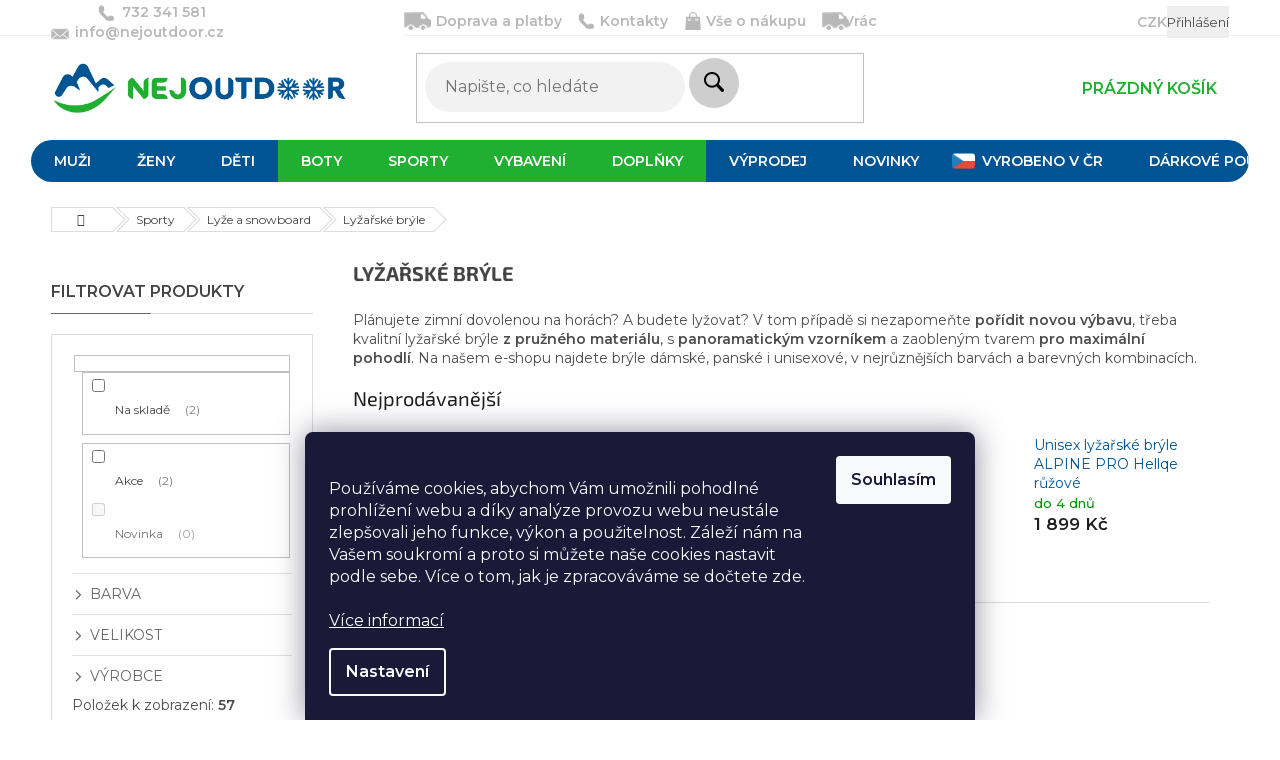

--- FILE ---
content_type: text/html; charset=utf-8
request_url: https://www.nejoutdoor.cz/lyzarske-bryle/
body_size: 55877
content:
<!doctype html><html lang="cs" dir="ltr" class="header-background-light external-fonts-loaded"><head><meta charset="utf-8" /><meta name="viewport" content="width=device-width,initial-scale=1" /><title>Lyžařské brýle |  Nejoutdoor.cz</title><link rel="preconnect" href="https://cdn.myshoptet.com" /><link rel="dns-prefetch" href="https://cdn.myshoptet.com" /><link rel="preload" href="https://cdn.myshoptet.com/prj/dist/master/cms/libs/jquery/jquery-1.11.3.min.js" as="script" /><link href="https://cdn.myshoptet.com/prj/dist/master/cms/templates/frontend_templates/shared/css/font-face/source-sans-3.css" rel="stylesheet"><link href="https://cdn.myshoptet.com/prj/dist/master/cms/templates/frontend_templates/shared/css/font-face/exo-2.css" rel="stylesheet"><link href="https://cdn.myshoptet.com/prj/dist/master/shop/dist/font-shoptet-11.css.62c94c7785ff2cea73b2.css" rel="stylesheet"><script>
dataLayer = [];
dataLayer.push({'shoptet' : {
    "pageId": 7370,
    "pageType": "category",
    "currency": "CZK",
    "currencyInfo": {
        "decimalSeparator": ",",
        "exchangeRate": 1,
        "priceDecimalPlaces": 0,
        "symbol": "K\u010d",
        "symbolLeft": 0,
        "thousandSeparator": " "
    },
    "language": "cs",
    "projectId": 81324,
    "category": {
        "guid": "279d4e1e-f4b6-11e9-a065-0cc47a6c92bc",
        "path": "Sporty | Ly\u017ee a snowboard | Ly\u017ea\u0159sk\u00e9 br\u00fdle",
        "parentCategoryGuid": "dac6d381-11c1-11ea-a065-0cc47a6c92bc"
    },
    "cartInfo": {
        "id": null,
        "freeShipping": false,
        "freeShippingFrom": 2500,
        "leftToFreeGift": {
            "formattedPrice": "0 K\u010d",
            "priceLeft": 0
        },
        "freeGift": false,
        "leftToFreeShipping": {
            "priceLeft": 2500,
            "dependOnRegion": 0,
            "formattedPrice": "2 500 K\u010d"
        },
        "discountCoupon": [],
        "getNoBillingShippingPrice": {
            "withoutVat": 0,
            "vat": 0,
            "withVat": 0
        },
        "cartItems": [],
        "taxMode": "ORDINARY"
    },
    "cart": [],
    "customer": {
        "priceRatio": 1,
        "priceListId": 1,
        "groupId": null,
        "registered": false,
        "mainAccount": false
    }
}});
dataLayer.push({'cookie_consent' : {
    "marketing": "denied",
    "analytics": "denied"
}});
document.addEventListener('DOMContentLoaded', function() {
    shoptet.consent.onAccept(function(agreements) {
        if (agreements.length == 0) {
            return;
        }
        dataLayer.push({
            'cookie_consent' : {
                'marketing' : (agreements.includes(shoptet.config.cookiesConsentOptPersonalisation)
                    ? 'granted' : 'denied'),
                'analytics': (agreements.includes(shoptet.config.cookiesConsentOptAnalytics)
                    ? 'granted' : 'denied')
            },
            'event': 'cookie_consent'
        });
    });
});
</script>

<!-- Google Tag Manager -->
<script>(function(w,d,s,l,i){w[l]=w[l]||[];w[l].push({'gtm.start':
new Date().getTime(),event:'gtm.js'});var f=d.getElementsByTagName(s)[0],
j=d.createElement(s),dl=l!='dataLayer'?'&l='+l:'';j.async=true;j.src=
'https://www.googletagmanager.com/gtm.js?id='+i+dl;f.parentNode.insertBefore(j,f);
})(window,document,'script','dataLayer','GTM-KKPG9FX');</script>
<!-- End Google Tag Manager -->

<meta property="og:type" content="website"><meta property="og:site_name" content="nejoutdoor.cz"><meta property="og:url" content="https://www.nejoutdoor.cz/lyzarske-bryle/"><meta property="og:title" content="Lyžařské brýle |  Nejoutdoor.cz"><meta name="author" content="Nejoutdoor.cz"><meta name="web_author" content="Shoptet.cz"><meta name="dcterms.rightsHolder" content="www.nejoutdoor.cz"><meta name="robots" content="index,follow"><meta property="og:image" content="https://cdn.myshoptet.com/usr/www.nejoutdoor.cz/user/logos/zimni_logo_mensi_rozmer-1.png?t=1768705212"><meta property="og:description" content="Nabízíme lyžařské brýle pro malé i velké v té nejvyšší kvalitě od předních značek. Užijte si lyžování na maximum s tím nejlepším vybavením."><meta name="description" content="Nabízíme lyžařské brýle pro malé i velké v té nejvyšší kvalitě od předních značek. Užijte si lyžování na maximum s tím nejlepším vybavením."><style>:root {--color-primary: #005493;--color-primary-h: 206;--color-primary-s: 100%;--color-primary-l: 29%;--color-primary-hover: #1997e5;--color-primary-hover-h: 203;--color-primary-hover-s: 80%;--color-primary-hover-l: 50%;--color-secondary: #26AF00;--color-secondary-h: 107;--color-secondary-s: 100%;--color-secondary-l: 34%;--color-secondary-hover: #00BF63;--color-secondary-hover-h: 151;--color-secondary-hover-s: 100%;--color-secondary-hover-l: 37%;--color-tertiary: #1997e5;--color-tertiary-h: 203;--color-tertiary-s: 80%;--color-tertiary-l: 50%;--color-tertiary-hover: #1374b0;--color-tertiary-hover-h: 203;--color-tertiary-hover-s: 81%;--color-tertiary-hover-l: 38%;--color-header-background: #ffffff;--template-font: "Source Sans 3";--template-headings-font: "Exo 2";--header-background-url: none;--cookies-notice-background: #1A1937;--cookies-notice-color: #F8FAFB;--cookies-notice-button-hover: #f5f5f5;--cookies-notice-link-hover: #27263f;--templates-update-management-preview-mode-content: "Náhled aktualizací šablony je aktivní pro váš prohlížeč."}</style>
    
    <link href="https://cdn.myshoptet.com/prj/dist/master/shop/dist/main-11.less.fcb4a42d7bd8a71b7ee2.css" rel="stylesheet" />
        
<link rel="next" href="/lyzarske-bryle/strana-2/" />    <script>var shoptet = shoptet || {};</script>
    <script src="https://cdn.myshoptet.com/prj/dist/master/shop/dist/main-3g-header.js.05f199e7fd2450312de2.js"></script>
<!-- User include --><!-- api 427(81) html code header -->
<link rel="stylesheet" href="https://cdn.myshoptet.com/usr/api2.dklab.cz/user/documents/_doplnky/instagram/81324/8/81324_8.css" type="text/css" /><style>
        :root {
            --dklab-instagram-header-color: #000000;  
            --dklab-instagram-header-background: #DDDDDD;  
            --dklab-instagram-font-weight: 700;
            --dklab-instagram-font-size: 180%;
            --dklab-instagram-logoUrl: url(https://cdn.myshoptet.com/usr/api2.dklab.cz/user/documents/_doplnky/instagram/img/logo-duha.png); 
            --dklab-instagram-logo-size-width: 40px;
            --dklab-instagram-logo-size-height: 40px;                        
            --dklab-instagram-hover-content: "\e901";                        
            --dklab-instagram-padding: 0px;                        
            --dklab-instagram-border-color: #888888;
            
        }
        </style>
<!-- api 608(256) html code header -->
<link rel="stylesheet" href="https://cdn.myshoptet.com/usr/api2.dklab.cz/user/documents/_doplnky/bannery/81324/3100/81324_3100.css" type="text/css" /><style>
        :root {
            --dklab-bannery-b-hp-padding: 10px;
            --dklab-bannery-b-hp-box-padding: 15px;
            --dklab-bannery-b-hp-big-screen: 20%;
            --dklab-bannery-b-hp-medium-screen: 20%;
            --dklab-bannery-b-hp-small-screen: 20%;
            --dklab-bannery-b-hp-tablet-screen: 20%;
            --dklab-bannery-b-hp-mobile-screen: 50%;

            --dklab-bannery-i-hp-icon-color: #000000;
            --dklab-bannery-i-hp-color: #000000;
            --dklab-bannery-i-hp-background: #FFFFFF;            
            
            --dklab-bannery-i-d-icon-color: #000000;
            --dklab-bannery-i-d-color: #000000;
            --dklab-bannery-i-d-background: #FFFFFF;


            --dklab-bannery-i-hp-w-big-screen: 4;
            --dklab-bannery-i-hp-w-medium-screen: 4;
            --dklab-bannery-i-hp-w-small-screen: 4;
            --dklab-bannery-i-hp-w-tablet-screen: 4;
            --dklab-bannery-i-hp-w-mobile-screen: 3;
            
            --dklab-bannery-i-d-w-big-screen: 4;
            --dklab-bannery-i-d-w-medium-screen: 4;
            --dklab-bannery-i-d-w-small-screen: 4;
            --dklab-bannery-i-d-w-tablet-screen: 4;
            --dklab-bannery-i-d-w-mobile-screen: 2;

        }</style>
<!-- api 609(257) html code header -->
<link rel="stylesheet" href="https://cdn.myshoptet.com/usr/api2.dklab.cz/user/documents/_doplnky/slider/81324/2/81324_2.css" type="text/css" /><style>
        :root {
        --dklab-slider-color-arrow: #000000;
        --dklab-slider-color-hp-dot: #A4A4A4;
        --dklab-slider-color-hp-dot-active: #000000;
        --dklab-slider-color-l-dot: #A4A4A4;
        --dklab-slider-color-l-dot-active: #000000;
        --dklab-slider-color-c-dot: #FFFFFF;
        --dklab-slider-color-c-dot-active: #000000;
        --dklab-slider-color-c-arrow: #000000;
        --dklab-slider-color-d-dot: #A4A4A4;
        --dklab-slider-color-d-dot-active: #000000;

        }</style>
<!-- service 427(81) html code header -->
<link rel="stylesheet" href="https://cdn.myshoptet.com/usr/api2.dklab.cz/user/documents/_doplnky/instagram/font/instagramplus.css" type="text/css" />

<!-- service 608(256) html code header -->
<link rel="stylesheet" href="https://cdn.myshoptet.com/usr/api.dklab.cz/user/documents/fontawesome/css/all.css?v=1.02" type="text/css" />
<!-- service 619(267) html code header -->
<link href="https://cdn.myshoptet.com/usr/fvstudio.myshoptet.com/user/documents/addons/cartupsell.min.css?24.11.1" rel="stylesheet">
<!-- service 409(63) html code header -->
<style>
#filters h4{cursor:pointer;}[class~=slider-wrapper],[class~=filter-section]{padding-left:0;}#filters h4{padding-left:13.5pt;}[class~=filter-section],[class~=slider-wrapper]{padding-bottom:0 !important;}#filters h4:before{position:absolute;}#filters h4:before{left:0;}[class~=filter-section],[class~=slider-wrapper]{padding-right:0;}#filters h4{padding-bottom:9pt;}#filters h4{padding-right:13.5pt;}#filters > .slider-wrapper,[class~=slider-wrapper] > div,.filter-sections form,[class~=slider-wrapper][class~=filter-section] > div,.razeni > form{display:none;}#filters h4:before,#filters .otevreny h4:before{content:"\e911";}#filters h4{padding-top:9pt;}[class~=filter-section],[class~=slider-wrapper]{padding-top:0 !important;}[class~=filter-section]{border-top-width:0 !important;}[class~=filter-section]{border-top-style:none !important;}[class~=filter-section]{border-top-color:currentColor !important;}#filters .otevreny h4:before,#filters h4:before{font-family:shoptet;}#filters h4{position:relative;}#filters h4{margin-left:0 !important;}[class~=filter-section]{border-image:none !important;}#filters h4{margin-bottom:0 !important;}#filters h4{margin-right:0 !important;}#filters h4{margin-top:0 !important;}#filters h4{border-top-width:.0625pc;}#filters h4{border-top-style:solid;}#filters h4{border-top-color:#e0e0e0;}[class~=slider-wrapper]{max-width:none;}[class~=otevreny] form,.slider-wrapper.otevreny > div,[class~=slider-wrapper][class~=otevreny] > div,.otevreny form{display:block;}#filters h4{border-image:none;}[class~=param-filter-top]{margin-bottom:.9375pc;}[class~=otevreny] form{margin-bottom:15pt;}[class~=slider-wrapper]{color:inherit;}#filters .otevreny h4:before{-webkit-transform:rotate(180deg);}[class~=slider-wrapper],#filters h4:before{background:none;}#filters h4:before{-webkit-transform:rotate(90deg);}#filters h4:before{-moz-transform:rotate(90deg);}[class~=param-filter-top] form{display:block !important;}#filters h4:before{-o-transform:rotate(90deg);}#filters h4:before{-ms-transform:rotate(90deg);}#filters h4:before{transform:rotate(90deg);}#filters h4:before{font-size:.104166667in;}#filters .otevreny h4:before{-moz-transform:rotate(180deg);}#filters .otevreny h4:before{-o-transform:rotate(180deg);}#filters h4:before{top:36%;}#filters .otevreny h4:before{-ms-transform:rotate(180deg);}#filters h4:before{height:auto;}#filters h4:before{width:auto;}#filters .otevreny h4:before{transform:rotate(180deg);}
@media screen and (max-width: 767px) {
.param-filter-top{padding-top: 15px;}
}
#content .filters-wrapper > div:first-of-type, #footer .filters-wrapper > div:first-of-type {text-align: left;}
.template-11.one-column-body .content .filter-sections{padding-top: 15px; padding-bottom: 15px;}
</style>
<!-- service 1228(847) html code header -->
<link 
rel="stylesheet" 
href="https://cdn.myshoptet.com/usr/dmartini.myshoptet.com/user/documents/upload/dmartini/shop_rating/shop_rating.min.css?140"
data-author="Dominik Martini" 
data-author-web="dmartini.cz">
<!-- service 433(87) html code header -->
<link href="https://cdn.myshoptet.com/usr/252557.myshoptet.com/user/documents/classic/style.css?v70" rel="stylesheet" />
<style>
.banners-content .banner-wrapper > a{display: block;}
.banners-content .banner-wrapper > a img{width: 100%;}
/*
body{visibility: hidden;}
body.visible-screen{visibility: visible}
*/
@media screen and (min-width: 768px) {
/* .type-index.one-column-body .banners-content {margin-left: -20px;margin-right: -20px;}
.type-index.one-column-body .products, .type-index.one-column-body .h4.homepage-group-title {margin-left: -20px;} */
.type-index.one-column-body .homepage-box.middle-banners-wrapper{background: none;border: 0;padding: 0;}
.languagesMenu__box {border-left: 1px solid #eee;}
}
.languagesMenu__header {color: #444;border: 0;font-size: 13px;margin: 0;padding: 1px 15px;}
.hu .project-phone::after {content: "Lépjen velünk kapcsolatba!";top: -24px;}
.languagesMenu .languagesMenu__list__link {color: #444;}
@media screen and (max-width: 767px){
.top-navigation-bar .container > div.top-navigation-tools--language {-webkit-justify-content: center;justify-content: center;}
}
.cart-table tr.removeable .remove-item{opacity:1;}
.cart-table .remove-item span {position: relative;width: auto;height: auto;}
.quantity-form .quantity input {height: 28px !important;}
@media screen and (max-width: 480px){
.ordering-process .quantity-form .quantity {padding-left: 0;}
.ordering-process .quantity-form .quantity .decrease {left: auto;}
}
@media screen and (max-width: 767px){
.scrolled-down body:not(.ordering-process):not(.search-window-visible) .top-navigation-bar {transform: none !important;}
.scrolled-down body:not(.ordering-process):not(.search-window-visible) #header .site-name {transform: none !important;}
.scrolled-down body:not(.ordering-process):not(.search-window-visible) #header .cart-count {transform: none !important;}
.scrolled-down #header {transform: none !important;}
.mobile-header-version-1 #header .site-name {top: auto;left: auto;position: relative;text-align: center;transition: none;}
.overall-wrapper {padding-top: 0 !important;}
.mobile-header-version-1 #header {position: relative;top: auto;z-index: 9;}
.mobile-header-version-1 .top-navigation-bar{z-index: 2;}
.mobile-header-version-1 .mobil-lista {margin-left: -10px;margin-right: -10px;}
#header .site-name > a {height: auto;}
.sticky-header #header .site-name a img {margin: 0;}
body.navigation-window-visible::before {display: none;}
#header .site-name a img {max-width: none;padding: 0;}
body.template-11.mobile-header-version-1:not(.paxio-merkur) #header .cart-count {top: 0 !important;position: relative !important;}
#header {box-shadow: 0 3px 5px rgba(0, 0, 0, 0.1);}
.type-index #header{margin-bottom: 0;}
}
.sidebar .categories {margin-left: 0;margin-right: 0;}
.detail-vyhody .footer-banner:not(.ready){opacity: 0;}
.project-phone::before {font-family: ikony !important;}
</style>
<!-- service 1845(1410) html code header -->
<link rel="stylesheet" href="https://cdn.myshoptet.com/addons/jakubtursky/shoptet-header-info-bar-git/styles.header.min.css?f60db840acbc11eee00807551e091b8d8d11507b">
<!-- service 609(257) html code header -->
<link rel="stylesheet" href="https://cdn.myshoptet.com/usr/api2.dklab.cz/user/documents/css/swiper-bundle.min.css?v=1" />
<!--
<link rel="stylesheet" href="https://cdn.myshoptet.com/usr/api.dklab.cz/user/documents/_doplnky/lightslider/dist/css/lightslider.css?v=5" />
<link rel="stylesheet" href="https://cdn.myshoptet.com/usr/api.dklab.cz/user/documents/_doplnky/sliderplus/src/style.css?v=66" type="text/css" />
<link rel="stylesheet" href="https://cdn.myshoptet.com/usr/api.dklab.cz/user/documents/_doplnky/sliderplus/src/style_fix.css?v=38" type="text/css" />
<style type="text/css">
.dklabSliderplusCarousel.dklabSliderplus-moderni-tmavy .extended-banner-link:hover, .dklabSliderplusCarousel.dklabSliderplus-moderni-svetly .extended-banner-link:hover,
.dklabSliderplusCarousel.dklabSliderplus-box-tmavy .extended-banner-link, .dklabSliderplusCarousel.dklabSliderplus-box-svetly .extended-banner-link{
  background: #005493;
}
</style>
-->

<!-- service 2322(1835) html code header -->
<link rel="stylesheet" href="https://cdn.myshoptet.com/addons/dominikmartini/product_salecode/styles.header.min.css?1f0482a01621d4a6d7beb5cd811f2e28c64f26c2">
<!-- project html code header -->
<link href="https://fonts.googleapis.com/css2?family=Montserrat:wght@400;500;600&display=swap" rel="stylesheet"> 
<link type="text/css" rel="stylesheet" media="screen" href="/user/documents/paxio.css?v58" />

<style>
body, div, p, li, span, a, label, input {font-family: 'Montserrat', sans-serif !important;}
/*
#navigation li a[title='Výprodej skladu'] {
    background: #26af01;
}
*/
</style>
<style type="text/css"> .datadepo-size-table { width: 80%; } @media only screen and (max-width: 700px) { .datadepo-size-table { width: 100%; } } </style>
<style type="text/css"> #category-filter-hover .filter-section:first-child { display: none } </style>

<style>
/* zmena infoprouzku Vanoce */
.site-msg.information {
background: #26af00 !important;
color: #ffffff !important;
font-size: 15px;
font-weight: 400;
</style>

<style type="text/css"> 
  /* velikostní tabulka */
 table.size-table-default {
  width: 100%;
  margin: 20px 0;
 }
 table.size-table-default thead td {
   background: #d7d7d7;
 }
 table.size-table-default td {
  width: auto !important;
  padding: 8px 10px;
  text-align: left;
  border-bottom: 1px solid #9d9d9d;
 
}
.heu-plat .doprava-platba img{padding: 10px 14px;}
@media screen and (max-width: 479px) {
.flags-extra .flag .price-save {font-size: 12px;}
.flag.flag-discount {width: 48px; height: 48px;}
.product .flag.flag-freeshipping{margin-bottom: -7px;}
.product .flags-default .flag {width: auto; height: auto; border-radius: 0; padding: 3px 5px; font-size: 11px;}
}
@media screen and (min-width: 1200px) {
.type-index .products-block .p a.image {padding: 0 40px;}
}
@media screen and (max-width: 991px) {
.btn.cart-count i {left: -2px; top: 0px;}
}
@media screen and (min-width: 768px) and (max-width: 991px){
.mobil-lista .site-name{display: none;}
}
.detail-vyhody{display: none;}
@media screen and (min-width: 1200px) and (max-width: 1439px) {
.product a.btn.btn-primary, .product .btn-cart{font-size: 10px;}
}
@media screen and (min-width: 1200px) {
.products-block .p-bottom .prices, .products-block .p-bottom .p-tools {width: 50%;}
}
.p-info-wrapper .delivery-time .delivery-time::before{display: none !important;}
.p-image .mousetrap {height: 100% !important;}
.flag .price-save {font-weight: 600;font-size: 18px;color: #fff;}
.product .flag {width: auto;height: auto;border-radius: 4px;padding: 5px 13px;}
.quantity-form .quantity input {height: 52px !important;}
@media screen and (max-width: 480px){
.ordering-process .quantity-form .quantity {padding-left: 0 !important;padding-right: 27px !important;}
.ordering-process .quantity-form .quantity .decrease {right: 0;left: auto;}
}
@media screen and (min-width: 768px){
.navigation-in > ul > li.ext > ul > li > div > ul > li {font-size: 0;display: block;}
.navigation-in > ul > li.ext > ul > li > div > ul > li > a{font-size: 14px;}
.navigation-in > ul > li.ext > ul > li > div > ul {max-height: 101px;}
.navigation-in > ul > li.exp > ul{padding-top: 20px;padding-left: 20px;padding-right: 20px;}
.navigation-in > ul > li.ext > ul > li > div > ul > li:nth-of-type(n+4){display: none;}
.more-items-trigger{display: none !important;}
.all-kat{font-weight: 600;font-size: 13px;margin-top: 6px;}
.all-kat a{text-decoration: underline !important;padding: 0 !important;color: #005493 !important;}
.all-kat a:hover{text-decoration: none !important;}
.navigation-in > ul > li.ext > ul > li {margin-bottom: 20px;}
.top-links{display: none !important;}
.navigation-in > ul > li.ext > ul > li > a img {max-width: 110px;max-height: none;}
.navigation-in > ul > li.ext > ul > li > a{width: 110px;padding: 0;}
.navigation-in > ul > li.ext > ul > li > div {width: calc(100% - 110px);}
.navigation-in > ul > li.ext > ul > li > div > a {color: #000;font-size: 16px;margin-bottom: 10px;}
.menu-helper {top: 108px;}
}
@media screen and (max-width: 767px){
.reg-odkaz{display: none;}
.top-navigation-bar .container > div.top-navigation-tools--language {-webkit-justify-content: right;justify-content: right;padding-right: 10px;}
.top-nav-button{margin-left: auto;}
.top-navigation-bar .dropdown {margin-left: 15px;}
.top-nav-button-login.primary > span::before {font-size: 18px;content: "\e922";font-family: shoptet;position: relative;top: 3px;}
.top-links{display: block !important;position: absolute;left: 10px;top: 6px;}
.top-links span{margin: 0 5px;color: #ddd;position: relative;top: -2px;}
}
select#simple-variants-select{border-width: 2px;font-weight: 600;}
.product .flag.flag-freeshipping {height: auto;bottom: 0;right: 0;width: auto;left: auto;border-radius: 4px;}
.flag-text {font-size: 13px;text-transform: none;}
.flag{max-width: none;}
@media screen and (min-width: 768px){
.p-main-image img{width: 70%;left: 15%;position: relative;}
.p-info-wrapper .quantity {margin-left: -70px;}
}
.p-image {border: 0;}
@media screen and (min-width: 992px) and (max-width: 1439px){
.quantity {margin-left: -62px;}
}
.navigation-in > ul > li.menu-item-8868 > a, input[data-filter-id="44"] + label {background: url("/user/documents/upload/Images/vlajka2.png") 10px 50% no-repeat;background-size: auto 16px;padding-left: 40px !important;}
input[data-filter-id="44"] + label{padding-left: 23px !important;background-position: 118px 50%;}
</style>
<meta name="facebook-domain-verification" content="hdw0l6j5sc4ids2tym8idlwhof32u9" />

<!-- Hotjar Tracking Code for https://www.nejoutdoor.cz/ -->
<script>
    (function(h,o,t,j,a,r){
        h.hj=h.hj||function(){(h.hj.q=h.hj.q||[]).push(arguments)};
        h._hjSettings={hjid:3234553,hjsv:6};
        a=o.getElementsByTagName('head')[0];
        r=o.createElement('script');r.async=1;
        r.src=t+h._hjSettings.hjid+j+h._hjSettings.hjsv;
        a.appendChild(r);
    })(window,document,'https://static.hotjar.com/c/hotjar-','.js?sv=');
</script>

<style data-addon="Hodnocení obchodu+" data-author="Dominik Martini">
#hodnoceniobchodu  .vote-wrap:not(.admin-response .vote-wrap),
.id--51 #content .vote-wrap:not(.admin-response .vote-wrap),
.template-14.id--51 .rate-wrapper:not(.admin-response .vote-wrap) {
background-color: #F5F5F5 !important;
border-color: #dadada !important;
border-width: 0px !important;
border-style: solid;
border-radius: 8px !important;
}

#hodnoceniobchodu .shop-stat-all a {
background-color: #0BDF79 !important;
color: #000000 !important;
border-color: #0BDF79 !important;
border-radius: 8px !important;
}

#hodnoceniobchodu .shop-stat-all a:hover {
background-color: #7ED957 !important;
color: #ffffff !important;
border-color: #7ED957 !important;
}
@media screen and (max-width: 767px){
#header .site-name a img {max-height: 40px;}
}
.homepage-box.before-carousel {display: block;}
</style>

<style data-change="Úprava barvy hvězdiček">
.stars .star.is-active:hover, .stars .star.star-half:before, .stars .star.star-on:before, .icon-starHalf-before, .icon-starOn-before, .product-ratings .icon-starOff-before:hover, .product-ratings .star-off:hover, .star.star-half, .star.star-on, .rate-average,
.tursky-apollo .rate-wrapper.unveil-wrapper .rate-list .stars span.star-off::before {
color: #ECB911 !important;
}
</style>


<style>
.homepage-box.before-carousel {background-color: #fff;border-bottom: none;border-top: none;}
</style>

<link rel="stylesheet" href="/user/documents/upload/DMupravy/nejoutdoor.cz.min.css?150">

<style>
.subcategories li a {
color: #737373;
}
</style>

<script src="https://eu1-config.doofinder.com/2.x/2cdfccbb-ec4d-4334-ad1b-3939d5abfee4.js" async></script>

<style data-addon="Cena po zadání slevového kódu" data-author="Dominik Martini">
.dm-coupon-div {
  border: dashed 1px #ff0011 !important;
  border-radius: 6px !important;
  background-color: #f7f7f7 !important;
  color: #000000 !important;
  padding: 12px !important;
  font-size: 16px !important;
} 
.dm-coupon-div span {
  color: #42d10f !important;
} 
.dm-coupon-div:before {
  background-color: #dbe30e !important;
  color: #ffffff !important;
  font-size: 16px !important;
} 
</style>
<!-- /User include --><link rel="shortcut icon" href="/favicon.ico" type="image/x-icon" /><link rel="canonical" href="https://www.nejoutdoor.cz/lyzarske-bryle/" />    <script>
        var _hwq = _hwq || [];
        _hwq.push(['setKey', 'E1DA23E55F3418F81542395DCA4C2474']);
        _hwq.push(['setTopPos', '200']);
        _hwq.push(['showWidget', '22']);
        (function() {
            var ho = document.createElement('script');
            ho.src = 'https://cz.im9.cz/direct/i/gjs.php?n=wdgt&sak=E1DA23E55F3418F81542395DCA4C2474';
            var s = document.getElementsByTagName('script')[0]; s.parentNode.insertBefore(ho, s);
        })();
    </script>
<script>!function(){var t={9196:function(){!function(){var t=/\[object (Boolean|Number|String|Function|Array|Date|RegExp)\]/;function r(r){return null==r?String(r):(r=t.exec(Object.prototype.toString.call(Object(r))))?r[1].toLowerCase():"object"}function n(t,r){return Object.prototype.hasOwnProperty.call(Object(t),r)}function e(t){if(!t||"object"!=r(t)||t.nodeType||t==t.window)return!1;try{if(t.constructor&&!n(t,"constructor")&&!n(t.constructor.prototype,"isPrototypeOf"))return!1}catch(t){return!1}for(var e in t);return void 0===e||n(t,e)}function o(t,r,n){this.b=t,this.f=r||function(){},this.d=!1,this.a={},this.c=[],this.e=function(t){return{set:function(r,n){u(c(r,n),t.a)},get:function(r){return t.get(r)}}}(this),i(this,t,!n);var e=t.push,o=this;t.push=function(){var r=[].slice.call(arguments,0),n=e.apply(t,r);return i(o,r),n}}function i(t,n,o){for(t.c.push.apply(t.c,n);!1===t.d&&0<t.c.length;){if("array"==r(n=t.c.shift()))t:{var i=n,a=t.a;if("string"==r(i[0])){for(var f=i[0].split("."),s=f.pop(),p=(i=i.slice(1),0);p<f.length;p++){if(void 0===a[f[p]])break t;a=a[f[p]]}try{a[s].apply(a,i)}catch(t){}}}else if("function"==typeof n)try{n.call(t.e)}catch(t){}else{if(!e(n))continue;for(var l in n)u(c(l,n[l]),t.a)}o||(t.d=!0,t.f(t.a,n),t.d=!1)}}function c(t,r){for(var n={},e=n,o=t.split("."),i=0;i<o.length-1;i++)e=e[o[i]]={};return e[o[o.length-1]]=r,n}function u(t,o){for(var i in t)if(n(t,i)){var c=t[i];"array"==r(c)?("array"==r(o[i])||(o[i]=[]),u(c,o[i])):e(c)?(e(o[i])||(o[i]={}),u(c,o[i])):o[i]=c}}window.DataLayerHelper=o,o.prototype.get=function(t){var r=this.a;t=t.split(".");for(var n=0;n<t.length;n++){if(void 0===r[t[n]])return;r=r[t[n]]}return r},o.prototype.flatten=function(){this.b.splice(0,this.b.length),this.b[0]={},u(this.a,this.b[0])}}()}},r={};function n(e){var o=r[e];if(void 0!==o)return o.exports;var i=r[e]={exports:{}};return t[e](i,i.exports,n),i.exports}n.n=function(t){var r=t&&t.__esModule?function(){return t.default}:function(){return t};return n.d(r,{a:r}),r},n.d=function(t,r){for(var e in r)n.o(r,e)&&!n.o(t,e)&&Object.defineProperty(t,e,{enumerable:!0,get:r[e]})},n.o=function(t,r){return Object.prototype.hasOwnProperty.call(t,r)},function(){"use strict";n(9196)}()}();</script>    <!-- Global site tag (gtag.js) - Google Analytics -->
    <script async src="https://www.googletagmanager.com/gtag/js?id=G-RRWW3LYZRG"></script>
    <script>
        
        window.dataLayer = window.dataLayer || [];
        function gtag(){dataLayer.push(arguments);}
        

                    console.debug('default consent data');

            gtag('consent', 'default', {"ad_storage":"denied","analytics_storage":"denied","ad_user_data":"denied","ad_personalization":"denied","wait_for_update":500});
            dataLayer.push({
                'event': 'default_consent'
            });
        
        gtag('js', new Date());

        
                gtag('config', 'G-RRWW3LYZRG', {"groups":"GA4","send_page_view":false,"content_group":"category","currency":"CZK","page_language":"cs"});
        
                gtag('config', 'AW-963994833', {"allow_enhanced_conversions":true});
        
        
        
        
        
                    gtag('event', 'page_view', {"send_to":"GA4","page_language":"cs","content_group":"category","currency":"CZK"});
        
        
        
        
        
        
        
        
        
        
        
        
        
        document.addEventListener('DOMContentLoaded', function() {
            if (typeof shoptet.tracking !== 'undefined') {
                for (var id in shoptet.tracking.bannersList) {
                    gtag('event', 'view_promotion', {
                        "send_to": "UA",
                        "promotions": [
                            {
                                "id": shoptet.tracking.bannersList[id].id,
                                "name": shoptet.tracking.bannersList[id].name,
                                "position": shoptet.tracking.bannersList[id].position
                            }
                        ]
                    });
                }
            }

            shoptet.consent.onAccept(function(agreements) {
                if (agreements.length !== 0) {
                    console.debug('gtag consent accept');
                    var gtagConsentPayload =  {
                        'ad_storage': agreements.includes(shoptet.config.cookiesConsentOptPersonalisation)
                            ? 'granted' : 'denied',
                        'analytics_storage': agreements.includes(shoptet.config.cookiesConsentOptAnalytics)
                            ? 'granted' : 'denied',
                                                                                                'ad_user_data': agreements.includes(shoptet.config.cookiesConsentOptPersonalisation)
                            ? 'granted' : 'denied',
                        'ad_personalization': agreements.includes(shoptet.config.cookiesConsentOptPersonalisation)
                            ? 'granted' : 'denied',
                        };
                    console.debug('update consent data', gtagConsentPayload);
                    gtag('consent', 'update', gtagConsentPayload);
                    dataLayer.push(
                        { 'event': 'update_consent' }
                    );
                }
            });
        });
    </script>
<!-- Start Srovname.cz Pixel -->
<script type="text/plain" data-cookiecategory="analytics">
    !(function (e, n, t, a, s, o, r) {
        e[a] ||
        (((s = e[a] = function () {
            s.process ? s.process.apply(s, arguments) : s.queue.push(arguments);
        }).queue = []),
            ((o = n.createElement(t)).async = 1),
            (o.src = "https://tracking.srovname.cz/srovnamepixel.js"),
            (o.dataset.srv9 = "1"),
            (r = n.getElementsByTagName(t)[0]).parentNode.insertBefore(o, r));
    })(window, document, "script", "srovname");
    srovname("init", "a85f97eafab9b822a766acc7e62c765f");
</script>
<!-- End Srovname.cz Pixel -->
</head><body class="desktop id-7370 in-lyzarske-bryle template-11 type-category multiple-columns-body columns-3 ums_forms_redesign--off ums_a11y_category_page--on ums_discussion_rating_forms--off ums_flags_display_unification--on ums_a11y_login--on mobile-header-version-0"><noscript>
    <style>
        #header {
            padding-top: 0;
            position: relative !important;
            top: 0;
        }
        .header-navigation {
            position: relative !important;
        }
        .overall-wrapper {
            margin: 0 !important;
        }
        body:not(.ready) {
            visibility: visible !important;
        }
    </style>
    <div class="no-javascript">
        <div class="no-javascript__title">Musíte změnit nastavení vašeho prohlížeče</div>
        <div class="no-javascript__text">Podívejte se na: <a href="https://www.google.com/support/bin/answer.py?answer=23852">Jak povolit JavaScript ve vašem prohlížeči</a>.</div>
        <div class="no-javascript__text">Pokud používáte software na blokování reklam, může být nutné povolit JavaScript z této stránky.</div>
        <div class="no-javascript__text">Děkujeme.</div>
    </div>
</noscript>

        <div id="fb-root"></div>
        <script>
            window.fbAsyncInit = function() {
                FB.init({
//                    appId            : 'your-app-id',
                    autoLogAppEvents : true,
                    xfbml            : true,
                    version          : 'v19.0'
                });
            };
        </script>
        <script async defer crossorigin="anonymous" src="https://connect.facebook.net/cs_CZ/sdk.js"></script><script>
(function(l, u, c, i, n, k, a) {l['ModioCZ'] = n;
l[n]=l[n]||function(){(l[n].q=l[n].q||[]).push(arguments)};k=u.createElement(c),
a=u.getElementsByTagName(c)[0];k.async=1;k.src=i;a.parentNode.insertBefore(k,a)
})(window, document, 'script', '//trackingapi.modio.cz/ppc.js', 'modio');
modio('init', '827c5f7e');
var dataHelper = new DataLayerHelper(dataLayer);
if (dataHelper.get('shoptet.pageType') == 'thankYou') {
 var order_id = dataHelper.get('shoptet.order.orderNo');
 var price = dataHelper.get('shoptet.order.total');
 var currency = dataHelper.get('shoptet.order.currencyCode');

 modio('purchase', order_id, price, currency);
}
</script>

<!-- Google Tag Manager (noscript) -->
<noscript><iframe src="https://www.googletagmanager.com/ns.html?id=GTM-KKPG9FX"
height="0" width="0" style="display:none;visibility:hidden"></iframe></noscript>
<!-- End Google Tag Manager (noscript) -->

    <div class="siteCookies siteCookies--bottom siteCookies--dark js-siteCookies" role="dialog" data-testid="cookiesPopup" data-nosnippet>
        <div class="siteCookies__form">
            <div class="siteCookies__content">
                <div class="siteCookies__text">
                    <br />Používáme cookies, abychom Vám umožnili pohodlné prohlížení webu a díky analýze provozu webu neustále zlepšovali jeho funkce, výkon a použitelnost. <span>Záleží nám na Vašem soukromí a proto si můžete naše cookies nastavit podle sebe. Více o tom, jak je zpracováváme se dočtete zde.<br /></span><br /> <a href="/podminky-ochrany-osobnich-udaju/">Více informací</a>
                </div>
                <p class="siteCookies__links">
                    <button class="siteCookies__link js-cookies-settings" aria-label="Nastavení cookies" data-testid="cookiesSettings">Nastavení</button>
                </p>
            </div>
            <div class="siteCookies__buttonWrap">
                                <button class="siteCookies__button js-cookiesConsentSubmit" value="all" aria-label="Přijmout cookies" data-testid="buttonCookiesAccept">Souhlasím</button>
            </div>
        </div>
        <script>
            document.addEventListener("DOMContentLoaded", () => {
                const siteCookies = document.querySelector('.js-siteCookies');
                document.addEventListener("scroll", shoptet.common.throttle(() => {
                    const st = document.documentElement.scrollTop;
                    if (st > 1) {
                        siteCookies.classList.add('siteCookies--scrolled');
                    } else {
                        siteCookies.classList.remove('siteCookies--scrolled');
                    }
                }, 100));
            });
        </script>
    </div>
<a href="#content" class="skip-link sr-only">Přejít na obsah</a><div class="overall-wrapper"><div class="user-action"><div class="container">
    <div class="user-action-in">
                    <div id="login" class="user-action-login popup-widget login-widget" role="dialog" aria-labelledby="loginHeading">
        <div class="popup-widget-inner">
                            <h2 id="loginHeading">Přihlášení k vašemu účtu</h2><div id="customerLogin"><form action="/action/Customer/Login/" method="post" id="formLoginIncluded" class="csrf-enabled formLogin" data-testid="formLogin"><input type="hidden" name="referer" value="" /><div class="form-group"><div class="input-wrapper email js-validated-element-wrapper no-label"><input type="email" name="email" class="form-control" autofocus placeholder="E-mailová adresa (např. jan@novak.cz)" data-testid="inputEmail" autocomplete="email" required /></div></div><div class="form-group"><div class="input-wrapper password js-validated-element-wrapper no-label"><input type="password" name="password" class="form-control" placeholder="Heslo" data-testid="inputPassword" autocomplete="current-password" required /><span class="no-display">Nemůžete vyplnit toto pole</span><input type="text" name="surname" value="" class="no-display" /></div></div><div class="form-group"><div class="login-wrapper"><button type="submit" class="btn btn-secondary btn-text btn-login" data-testid="buttonSubmit">Přihlásit se</button><div class="password-helper"><a href="/registrace/" data-testid="signup" rel="nofollow">Nová registrace</a><a href="/klient/zapomenute-heslo/" rel="nofollow">Zapomenuté heslo</a></div></div></div><div class="social-login-buttons"><div class="social-login-buttons-divider"><span>nebo</span></div><div class="form-group"><a href="/action/Social/login/?provider=Facebook" class="login-btn facebook" rel="nofollow"><span class="login-facebook-icon"></span><strong>Přihlásit se přes Facebook</strong></a></div><div class="form-group"><a href="/action/Social/login/?provider=Google" class="login-btn google" rel="nofollow"><span class="login-google-icon"></span><strong>Přihlásit se přes Google</strong></a></div><div class="form-group"><a href="/action/Social/login/?provider=Seznam" class="login-btn seznam" rel="nofollow"><span class="login-seznam-icon"></span><strong>Přihlásit se přes Seznam</strong></a></div></div></form>
</div>                    </div>
    </div>

                            <div id="cart-widget" class="user-action-cart popup-widget cart-widget loader-wrapper" data-testid="popupCartWidget" role="dialog" aria-hidden="true">
    <div class="popup-widget-inner cart-widget-inner place-cart-here">
        <div class="loader-overlay">
            <div class="loader"></div>
        </div>
    </div>

    <div class="cart-widget-button">
        <a href="/kosik/" class="btn btn-conversion" id="continue-order-button" rel="nofollow" data-testid="buttonNextStep">Pokračovat do košíku</a>
    </div>
</div>
            </div>
</div>
</div><div class="top-navigation-bar" data-testid="topNavigationBar">

    <div class="container">

        <div class="top-navigation-contacts">
            <strong>Zákaznická podpora:</strong><a href="tel:732341581" class="project-phone" aria-label="Zavolat na 732341581" data-testid="contactboxPhone"><span>732 341 581</span></a><a href="mailto:info@nejoutdoor.cz" class="project-email" data-testid="contactboxEmail"><span>info@nejoutdoor.cz</span></a>        </div>

                            <div class="top-navigation-menu">
                <div class="top-navigation-menu-trigger"></div>
                <ul class="top-navigation-bar-menu">
                                            <li class="top-navigation-menu-item-693">
                            <a href="/doprava-a-platby/">Doprava a platby</a>
                        </li>
                                            <li class="top-navigation-menu-item-6170">
                            <a href="/kontakty/">Kontakty</a>
                        </li>
                                            <li class="top-navigation-menu-item-694">
                            <a href="/vse-o-nakupu/">Vše o nákupu</a>
                        </li>
                                            <li class="top-navigation-menu-item-1740">
                            <a href="/vymena-vraceni-a-reklamace/">Vrácení, výměna a reklamace</a>
                        </li>
                                            <li class="top-navigation-menu-item-6221">
                            <a href="/velikostni-tabulky/">Velikostní tabulky</a>
                        </li>
                                            <li class="top-navigation-menu-item-692">
                            <a href="/obchodni-podminky/">Obchodní podmínky</a>
                        </li>
                                            <li class="top-navigation-menu-item-695">
                            <a href="/reklamacni-rad/">Reklamační řád</a>
                        </li>
                                            <li class="top-navigation-menu-item-2034">
                            <a href="/podminky-ochrany-osobnich-udaju/">Podmínky ochrany osobních údajů</a>
                        </li>
                                            <li class="top-navigation-menu-item--24">
                            <a href="/znacka/">Prodávané značky</a>
                        </li>
                                            <li class="top-navigation-menu-item--6">
                            <a href="/napiste-nam/">Napište nám</a>
                        </li>
                                    </ul>
                <ul class="top-navigation-bar-menu-helper"></ul>
            </div>
        
        <div class="top-navigation-tools top-navigation-tools--language">
            <div class="responsive-tools">
                <a href="#" class="toggle-window" data-target="search" aria-label="Hledat" data-testid="linkSearchIcon"></a>
                                                            <a href="#" class="toggle-window" data-target="login"></a>
                                                    <a href="#" class="toggle-window" data-target="navigation" aria-label="Menu" data-testid="hamburgerMenu"></a>
            </div>
                <div class="dropdown">
        <span>Ceny v:</span>
        <button id="topNavigationDropdown" type="button" data-toggle="dropdown" aria-haspopup="true" aria-expanded="false">
            CZK
            <span class="caret"></span>
        </button>
        <ul class="dropdown-menu" aria-labelledby="topNavigationDropdown"><li><a href="/action/Currency/changeCurrency/?currencyCode=CZK" rel="nofollow">CZK</a></li><li><a href="/action/Currency/changeCurrency/?currencyCode=EUR" rel="nofollow">EUR</a></li></ul>
    </div>
            <button class="top-nav-button top-nav-button-login toggle-window" type="button" data-target="login" aria-haspopup="dialog" aria-controls="login" aria-expanded="false" data-testid="signin"><span>Přihlášení</span></button>        </div>

    </div>

</div>
<header id="header"><div class="container navigation-wrapper">
    <div class="header-top">
        <div class="site-name-wrapper">
            <div class="site-name"><a href="/" data-testid="linkWebsiteLogo"><img src="https://cdn.myshoptet.com/usr/www.nejoutdoor.cz/user/logos/zimni_logo_mensi_rozmer-1.png" alt="Nejoutdoor.cz" fetchpriority="low" /></a></div>        </div>
        <div class="search" itemscope itemtype="https://schema.org/WebSite">
            <meta itemprop="headline" content="Lyžařské brýle"/><meta itemprop="url" content="https://www.nejoutdoor.cz"/><meta itemprop="text" content="Nabízíme lyžařské brýle pro malé i velké v té nejvyšší kvalitě od předních značek. Užijte si lyžování na maximum s tím nejlepším vybavením."/>            <form action="/action/ProductSearch/prepareString/" method="post"
    id="formSearchForm" class="search-form compact-form js-search-main"
    itemprop="potentialAction" itemscope itemtype="https://schema.org/SearchAction" data-testid="searchForm">
    <fieldset>
        <meta itemprop="target"
            content="https://www.nejoutdoor.cz/vyhledavani/?string={string}"/>
        <input type="hidden" name="language" value="cs"/>
        
            
<input
    type="search"
    name="string"
        class="query-input form-control search-input js-search-input"
    placeholder="Napište, co hledáte"
    autocomplete="off"
    required
    itemprop="query-input"
    aria-label="Vyhledávání"
    data-testid="searchInput"
>
            <button type="submit" class="btn btn-default" data-testid="searchBtn">Hledat</button>
        
    </fieldset>
</form>
        </div>
        <div class="navigation-buttons">
                
    <a href="/kosik/" class="btn btn-icon toggle-window cart-count" data-target="cart" data-hover="true" data-redirect="true" data-testid="headerCart" rel="nofollow" aria-haspopup="dialog" aria-expanded="false" aria-controls="cart-widget">
        
                <span class="sr-only">Nákupní košík</span>
        
            <span class="cart-price visible-lg-inline-block" data-testid="headerCartPrice">
                                    Prázdný košík                            </span>
        
    
            </a>
        </div>
    </div>
    <nav id="navigation" aria-label="Hlavní menu" data-collapsible="true"><div class="navigation-in menu"><ul class="menu-level-1" role="menubar" data-testid="headerMenuItems"><li class="menu-item-878 ext" role="none"><a href="/panske-obleceni-2/" data-testid="headerMenuItem" role="menuitem" aria-haspopup="true" aria-expanded="false"><b>Muži</b><span class="submenu-arrow"></span></a><ul class="menu-level-2" aria-label="Muži" tabindex="-1" role="menu"><li class="menu-item-977 has-third-level" role="none"><a href="/panske-bundy/" class="menu-image" data-testid="headerMenuItem" tabindex="-1" aria-hidden="true"><img src="data:image/svg+xml,%3Csvg%20width%3D%22140%22%20height%3D%22100%22%20xmlns%3D%22http%3A%2F%2Fwww.w3.org%2F2000%2Fsvg%22%3E%3C%2Fsvg%3E" alt="" aria-hidden="true" width="140" height="100"  data-src="https://cdn.myshoptet.com/usr/www.nejoutdoor.cz/user/categories/thumb/bunda-1.jpg" fetchpriority="low" /></a><div><a href="/panske-bundy/" data-testid="headerMenuItem" role="menuitem"><span>Bundy</span></a>
                                                    <ul class="menu-level-3" role="menu">
                                                                    <li class="menu-item-1490" role="none">
                                        <a href="/jarni-podzimni-bundy/" data-testid="headerMenuItem" role="menuitem">
                                            Podzimní bundy</a>,                                    </li>
                                                                    <li class="menu-item-1499" role="none">
                                        <a href="/nepromokave-bundy/" data-testid="headerMenuItem" role="menuitem">
                                            Nepromokavé bundy</a>,                                    </li>
                                                                    <li class="menu-item-1496" role="none">
                                        <a href="/softshellove-bundy-2/" data-testid="headerMenuItem" role="menuitem">
                                            Softshellové bundy</a>,                                    </li>
                                                                    <li class="menu-item-1487" role="none">
                                        <a href="/panske-zimni-bundy/" data-testid="headerMenuItem" role="menuitem">
                                            Zimní bundy</a>,                                    </li>
                                                                    <li class="menu-item-1751" role="none">
                                        <a href="/lyzarske-bundy/" data-testid="headerMenuItem" role="menuitem">
                                            Lyžařské bundy</a>,                                    </li>
                                                                    <li class="menu-item-9063" role="none">
                                        <a href="/panske-hybridni-bundy/" data-testid="headerMenuItem" role="menuitem">
                                            Hybridní bundy</a>,                                    </li>
                                                                    <li class="menu-item-1493" role="none">
                                        <a href="/lehke-sportovni-bundy/" data-testid="headerMenuItem" role="menuitem">
                                            Lehké sportovní bundy</a>,                                    </li>
                                                                    <li class="menu-item-1879" role="none">
                                        <a href="/panske-kabaty/" data-testid="headerMenuItem" role="menuitem">
                                            Pánské kabáty</a>                                    </li>
                                                            </ul>
                        </div></li><li class="menu-item-1001 has-third-level" role="none"><a href="/panske-kalhoty/" class="menu-image" data-testid="headerMenuItem" tabindex="-1" aria-hidden="true"><img src="data:image/svg+xml,%3Csvg%20width%3D%22140%22%20height%3D%22100%22%20xmlns%3D%22http%3A%2F%2Fwww.w3.org%2F2000%2Fsvg%22%3E%3C%2Fsvg%3E" alt="" aria-hidden="true" width="140" height="100"  data-src="https://cdn.myshoptet.com/usr/www.nejoutdoor.cz/user/categories/thumb/kalhoty-1.jpg" fetchpriority="low" /></a><div><a href="/panske-kalhoty/" data-testid="headerMenuItem" role="menuitem"><span>Kalhoty</span></a>
                                                    <ul class="menu-level-3" role="menu">
                                                                    <li class="menu-item-1929" role="none">
                                        <a href="/outdoorove-kalhoty-2/" data-testid="headerMenuItem" role="menuitem">
                                            Outdoorové kalhoty</a>,                                    </li>
                                                                    <li class="menu-item-1932" role="none">
                                        <a href="/softshellove-kalhoty/" data-testid="headerMenuItem" role="menuitem">
                                            Softshellové kalhoty</a>,                                    </li>
                                                                    <li class="menu-item-1940" role="none">
                                        <a href="/sportovni-kalhoty/" data-testid="headerMenuItem" role="menuitem">
                                            Sportovní kalhoty</a>,                                    </li>
                                                                    <li class="menu-item-1935" role="none">
                                        <a href="/3-4-kalhoty-2/" data-testid="headerMenuItem" role="menuitem">
                                            3/4 kalhoty</a>,                                    </li>
                                                                    <li class="menu-item-1967" role="none">
                                        <a href="/volnocasove-kalhoty-2/" data-testid="headerMenuItem" role="menuitem">
                                            Volnočasové kalhoty</a>,                                    </li>
                                                                    <li class="menu-item-1961" role="none">
                                        <a href="/lyzarske-a-zimni-kalhoty-2/" data-testid="headerMenuItem" role="menuitem">
                                            Lyžařské a zimní kalhoty</a>                                    </li>
                                                            </ul>
                        </div></li><li class="menu-item-992 has-third-level" role="none"><a href="/panske-termopradlo/" class="menu-image" data-testid="headerMenuItem" tabindex="-1" aria-hidden="true"><img src="data:image/svg+xml,%3Csvg%20width%3D%22140%22%20height%3D%22100%22%20xmlns%3D%22http%3A%2F%2Fwww.w3.org%2F2000%2Fsvg%22%3E%3C%2Fsvg%3E" alt="" aria-hidden="true" width="140" height="100"  data-src="https://cdn.myshoptet.com/usr/www.nejoutdoor.cz/user/categories/thumb/termopr__dlo-1.jpg" fetchpriority="low" /></a><div><a href="/panske-termopradlo/" data-testid="headerMenuItem" role="menuitem"><span>Termoprádlo</span></a>
                                                    <ul class="menu-level-3" role="menu">
                                                                    <li class="menu-item-995" role="none">
                                        <a href="/panske-funkcni-tricka/" data-testid="headerMenuItem" role="menuitem">
                                            Trička</a>,                                    </li>
                                                                    <li class="menu-item-1049" role="none">
                                        <a href="/panske-funkcni-spodky/" data-testid="headerMenuItem" role="menuitem">
                                            Spodky</a>,                                    </li>
                                                                    <li class="menu-item-1058" role="none">
                                        <a href="/panske-funkcni-tilka/" data-testid="headerMenuItem" role="menuitem">
                                            Tílka</a>,                                    </li>
                                                                    <li class="menu-item-1133" role="none">
                                        <a href="/panske-funkcni-trenky/" data-testid="headerMenuItem" role="menuitem">
                                            Trenky</a>,                                    </li>
                                                                    <li class="menu-item-1136" role="none">
                                        <a href="/panske-vyhodne-sety/" data-testid="headerMenuItem" role="menuitem">
                                            Výhodné sety</a>                                    </li>
                                                            </ul>
                        </div></li><li class="menu-item-1019 has-third-level" role="none"><a href="/panske-mikiny/" class="menu-image" data-testid="headerMenuItem" tabindex="-1" aria-hidden="true"><img src="data:image/svg+xml,%3Csvg%20width%3D%22140%22%20height%3D%22100%22%20xmlns%3D%22http%3A%2F%2Fwww.w3.org%2F2000%2Fsvg%22%3E%3C%2Fsvg%3E" alt="" aria-hidden="true" width="140" height="100"  data-src="https://cdn.myshoptet.com/usr/www.nejoutdoor.cz/user/categories/thumb/mikina-2.jpg" fetchpriority="low" /></a><div><a href="/panske-mikiny/" data-testid="headerMenuItem" role="menuitem"><span>Mikiny</span></a>
                                                    <ul class="menu-level-3" role="menu">
                                                                    <li class="menu-item-1969" role="none">
                                        <a href="/mikiny-bez-kapuce/" data-testid="headerMenuItem" role="menuitem">
                                            Mikiny bez kapuce</a>,                                    </li>
                                                                    <li class="menu-item-1972" role="none">
                                        <a href="/mikiny-s-kapuci/" data-testid="headerMenuItem" role="menuitem">
                                            Mikiny s kapucí</a>,                                    </li>
                                                                    <li class="menu-item-9072" role="none">
                                        <a href="/panske-fleecove-mikiny/" data-testid="headerMenuItem" role="menuitem">
                                            Fleecové mikiny</a>                                    </li>
                                                            </ul>
                        </div></li><li class="menu-item-983" role="none"><a href="/panske-vesty/" class="menu-image" data-testid="headerMenuItem" tabindex="-1" aria-hidden="true"><img src="data:image/svg+xml,%3Csvg%20width%3D%22140%22%20height%3D%22100%22%20xmlns%3D%22http%3A%2F%2Fwww.w3.org%2F2000%2Fsvg%22%3E%3C%2Fsvg%3E" alt="" aria-hidden="true" width="140" height="100"  data-src="https://cdn.myshoptet.com/usr/www.nejoutdoor.cz/user/categories/thumb/vesta-1.jpg" fetchpriority="low" /></a><div><a href="/panske-vesty/" data-testid="headerMenuItem" role="menuitem"><span>Vesty</span></a>
                        </div></li><li class="menu-item-1007" role="none"><a href="/panske-svetry/" class="menu-image" data-testid="headerMenuItem" tabindex="-1" aria-hidden="true"><img src="data:image/svg+xml,%3Csvg%20width%3D%22140%22%20height%3D%22100%22%20xmlns%3D%22http%3A%2F%2Fwww.w3.org%2F2000%2Fsvg%22%3E%3C%2Fsvg%3E" alt="" aria-hidden="true" width="140" height="100"  data-src="https://cdn.myshoptet.com/usr/www.nejoutdoor.cz/user/categories/thumb/svetr-1.jpg" fetchpriority="low" /></a><div><a href="/panske-svetry/" data-testid="headerMenuItem" role="menuitem"><span>Svetry</span></a>
                        </div></li><li class="menu-item-1094 has-third-level" role="none"><a href="/panske-kosile/" class="menu-image" data-testid="headerMenuItem" tabindex="-1" aria-hidden="true"><img src="data:image/svg+xml,%3Csvg%20width%3D%22140%22%20height%3D%22100%22%20xmlns%3D%22http%3A%2F%2Fwww.w3.org%2F2000%2Fsvg%22%3E%3C%2Fsvg%3E" alt="" aria-hidden="true" width="140" height="100"  data-src="https://cdn.myshoptet.com/usr/www.nejoutdoor.cz/user/categories/thumb/ko__ile-1.jpg" fetchpriority="low" /></a><div><a href="/panske-kosile/" data-testid="headerMenuItem" role="menuitem"><span>Košile</span></a>
                                                    <ul class="menu-level-3" role="menu">
                                                                    <li class="menu-item-1148" role="none">
                                        <a href="/panske-kosile-s-kratkym-rukavem/" data-testid="headerMenuItem" role="menuitem">
                                            S krátkým rukávem</a>,                                    </li>
                                                                    <li class="menu-item-1262" role="none">
                                        <a href="/panske-kosile-s-dlouhym-rukavem/" data-testid="headerMenuItem" role="menuitem">
                                            S dlouhým rukávem</a>                                    </li>
                                                            </ul>
                        </div></li><li class="menu-item-1046 has-third-level" role="none"><a href="/panske-tricka/" class="menu-image" data-testid="headerMenuItem" tabindex="-1" aria-hidden="true"><img src="data:image/svg+xml,%3Csvg%20width%3D%22140%22%20height%3D%22100%22%20xmlns%3D%22http%3A%2F%2Fwww.w3.org%2F2000%2Fsvg%22%3E%3C%2Fsvg%3E" alt="" aria-hidden="true" width="140" height="100"  data-src="https://cdn.myshoptet.com/usr/www.nejoutdoor.cz/user/categories/thumb/tri__ko-1.jpg" fetchpriority="low" /></a><div><a href="/panske-tricka/" data-testid="headerMenuItem" role="menuitem"><span>Trička</span></a>
                                                    <ul class="menu-level-3" role="menu">
                                                                    <li class="menu-item-1100" role="none">
                                        <a href="/panske-tricka-s-kratkym-rukavem/" data-testid="headerMenuItem" role="menuitem">
                                            S krátkým rukávem</a>,                                    </li>
                                                                    <li class="menu-item-1145" role="none">
                                        <a href="/panske-tricka-s-dlouhym-rukavem/" data-testid="headerMenuItem" role="menuitem">
                                            S dlouhým rukávem</a>                                    </li>
                                                            </ul>
                        </div></li><li class="menu-item-8622" role="none"><a href="/panska-tilka/" class="menu-image" data-testid="headerMenuItem" tabindex="-1" aria-hidden="true"><img src="data:image/svg+xml,%3Csvg%20width%3D%22140%22%20height%3D%22100%22%20xmlns%3D%22http%3A%2F%2Fwww.w3.org%2F2000%2Fsvg%22%3E%3C%2Fsvg%3E" alt="" aria-hidden="true" width="140" height="100"  data-src="https://cdn.myshoptet.com/usr/www.nejoutdoor.cz/user/categories/thumb/mtsn387-773sm-1-155144329974_x900.jpg" fetchpriority="low" /></a><div><a href="/panska-tilka/" data-testid="headerMenuItem" role="menuitem"><span>Tílka</span></a>
                        </div></li><li class="menu-item-1067" role="none"><a href="/panske-kratasy/" class="menu-image" data-testid="headerMenuItem" tabindex="-1" aria-hidden="true"><img src="data:image/svg+xml,%3Csvg%20width%3D%22140%22%20height%3D%22100%22%20xmlns%3D%22http%3A%2F%2Fwww.w3.org%2F2000%2Fsvg%22%3E%3C%2Fsvg%3E" alt="" aria-hidden="true" width="140" height="100"  data-src="https://cdn.myshoptet.com/usr/www.nejoutdoor.cz/user/categories/thumb/kratasy.png" fetchpriority="low" /></a><div><a href="/panske-kratasy/" data-testid="headerMenuItem" role="menuitem"><span>Kraťasy</span></a>
                        </div></li><li class="menu-item-1061" role="none"><a href="/panske-plavky/" class="menu-image" data-testid="headerMenuItem" tabindex="-1" aria-hidden="true"><img src="data:image/svg+xml,%3Csvg%20width%3D%22140%22%20height%3D%22100%22%20xmlns%3D%22http%3A%2F%2Fwww.w3.org%2F2000%2Fsvg%22%3E%3C%2Fsvg%3E" alt="" aria-hidden="true" width="140" height="100"  data-src="https://cdn.myshoptet.com/usr/www.nejoutdoor.cz/user/categories/thumb/plavky-1.jpg" fetchpriority="low" /></a><div><a href="/panske-plavky/" data-testid="headerMenuItem" role="menuitem"><span>Plavky</span></a>
                        </div></li><li class="menu-item-2994" role="none"><a href="/panske-spodni-pradlo/" class="menu-image" data-testid="headerMenuItem" tabindex="-1" aria-hidden="true"><img src="data:image/svg+xml,%3Csvg%20width%3D%22140%22%20height%3D%22100%22%20xmlns%3D%22http%3A%2F%2Fwww.w3.org%2F2000%2Fsvg%22%3E%3C%2Fsvg%3E" alt="" aria-hidden="true" width="140" height="100"  data-src="https://cdn.myshoptet.com/usr/www.nejoutdoor.cz/user/categories/thumb/52404_panske-trenky-sensor-coolmax-fresh-3-packcerna-safir-modra.jpg" fetchpriority="low" /></a><div><a href="/panske-spodni-pradlo/" data-testid="headerMenuItem" role="menuitem"><span>Spodní prádlo</span></a>
                        </div></li></ul></li>
<li class="menu-item-881 ext" role="none"><a href="/zeny-2/" data-testid="headerMenuItem" role="menuitem" aria-haspopup="true" aria-expanded="false"><b>Ženy</b><span class="submenu-arrow"></span></a><ul class="menu-level-2" aria-label="Ženy" tabindex="-1" role="menu"><li class="menu-item-986 has-third-level" role="none"><a href="/damske-bundy/" class="menu-image" data-testid="headerMenuItem" tabindex="-1" aria-hidden="true"><img src="data:image/svg+xml,%3Csvg%20width%3D%22140%22%20height%3D%22100%22%20xmlns%3D%22http%3A%2F%2Fwww.w3.org%2F2000%2Fsvg%22%3E%3C%2Fsvg%3E" alt="" aria-hidden="true" width="140" height="100"  data-src="https://cdn.myshoptet.com/usr/www.nejoutdoor.cz/user/categories/thumb/bunda.jpg" fetchpriority="low" /></a><div><a href="/damske-bundy/" data-testid="headerMenuItem" role="menuitem"><span>Bundy a kabáty</span></a>
                                                    <ul class="menu-level-3" role="menu">
                                                                    <li class="menu-item-1508" role="none">
                                        <a href="/jarni-podzimni-bundy-2/" data-testid="headerMenuItem" role="menuitem">
                                            Podzimní bundy</a>,                                    </li>
                                                                    <li class="menu-item-1511" role="none">
                                        <a href="/nepromokave-bundy-2/" data-testid="headerMenuItem" role="menuitem">
                                            Nepromokavé bundy</a>,                                    </li>
                                                                    <li class="menu-item-1484" role="none">
                                        <a href="/softshellove-bundy/" data-testid="headerMenuItem" role="menuitem">
                                            Softshellové bundy</a>,                                    </li>
                                                                    <li class="menu-item-1516" role="none">
                                        <a href="/zimni-bundy-2/" data-testid="headerMenuItem" role="menuitem">
                                            Zimní bundy</a>,                                    </li>
                                                                    <li class="menu-item-1757" role="none">
                                        <a href="/lyzarske-bundy-2/" data-testid="headerMenuItem" role="menuitem">
                                            Lyžařské bundy</a>,                                    </li>
                                                                    <li class="menu-item-9066" role="none">
                                        <a href="/damske-hybridni-bundy/" data-testid="headerMenuItem" role="menuitem">
                                            Hybridní bundy</a>,                                    </li>
                                                                    <li class="menu-item-1513" role="none">
                                        <a href="/lehke-sportovni-bundy-2/" data-testid="headerMenuItem" role="menuitem">
                                            Lehké sportovní bundy</a>,                                    </li>
                                                                    <li class="menu-item-1866" role="none">
                                        <a href="/damske-kabaty/" data-testid="headerMenuItem" role="menuitem">
                                            Dámské kabáty</a>                                    </li>
                                                            </ul>
                        </div></li><li class="menu-item-1004 has-third-level" role="none"><a href="/damske-kalhoty/" class="menu-image" data-testid="headerMenuItem" tabindex="-1" aria-hidden="true"><img src="data:image/svg+xml,%3Csvg%20width%3D%22140%22%20height%3D%22100%22%20xmlns%3D%22http%3A%2F%2Fwww.w3.org%2F2000%2Fsvg%22%3E%3C%2Fsvg%3E" alt="" aria-hidden="true" width="140" height="100"  data-src="https://cdn.myshoptet.com/usr/www.nejoutdoor.cz/user/categories/thumb/kalhoty.jpg" fetchpriority="low" /></a><div><a href="/damske-kalhoty/" data-testid="headerMenuItem" role="menuitem"><span>Kalhoty</span></a>
                                                    <ul class="menu-level-3" role="menu">
                                                                    <li class="menu-item-2643" role="none">
                                        <a href="/leginy/" data-testid="headerMenuItem" role="menuitem">
                                            Legíny</a>,                                    </li>
                                                                    <li class="menu-item-1923" role="none">
                                        <a href="/outdoorove-kalhoty/" data-testid="headerMenuItem" role="menuitem">
                                            Outdoorové kalhoty</a>,                                    </li>
                                                                    <li class="menu-item-1938" role="none">
                                        <a href="/softshellove-kalhoty-2/" data-testid="headerMenuItem" role="menuitem">
                                            Softshellové kalhoty</a>,                                    </li>
                                                                    <li class="menu-item-1949" role="none">
                                        <a href="/sportovni-kalhoty-2/" data-testid="headerMenuItem" role="menuitem">
                                            Sportovní kalhoty</a>,                                    </li>
                                                                    <li class="menu-item-1955" role="none">
                                        <a href="/volnocasove-kalhoty/" data-testid="headerMenuItem" role="menuitem">
                                            Volnočasové kalhoty</a>,                                    </li>
                                                                    <li class="menu-item-1920" role="none">
                                        <a href="/3-4-kalhoty/" data-testid="headerMenuItem" role="menuitem">
                                            3/4 kalhoty</a>,                                    </li>
                                                                    <li class="menu-item-1952" role="none">
                                        <a href="/lyzarske-a-zimni-kalhoty/" data-testid="headerMenuItem" role="menuitem">
                                            Lyžařské a zimní kalhoty</a>                                    </li>
                                                            </ul>
                        </div></li><li class="menu-item-1025 has-third-level" role="none"><a href="/damske-termopradlo/" class="menu-image" data-testid="headerMenuItem" tabindex="-1" aria-hidden="true"><img src="data:image/svg+xml,%3Csvg%20width%3D%22140%22%20height%3D%22100%22%20xmlns%3D%22http%3A%2F%2Fwww.w3.org%2F2000%2Fsvg%22%3E%3C%2Fsvg%3E" alt="" aria-hidden="true" width="140" height="100"  data-src="https://cdn.myshoptet.com/usr/www.nejoutdoor.cz/user/categories/thumb/termopr__dlo.jpg" fetchpriority="low" /></a><div><a href="/damske-termopradlo/" data-testid="headerMenuItem" role="menuitem"><span>Termoprádlo</span></a>
                                                    <ul class="menu-level-3" role="menu">
                                                                    <li class="menu-item-1028" role="none">
                                        <a href="/damske-funkcni-tricka/" data-testid="headerMenuItem" role="menuitem">
                                            Trička</a>,                                    </li>
                                                                    <li class="menu-item-1307" role="none">
                                        <a href="/damske-funkcni-spodky/" data-testid="headerMenuItem" role="menuitem">
                                            Spodky</a>,                                    </li>
                                                                    <li class="menu-item-1172" role="none">
                                        <a href="/damske-vyhodne-sety/" data-testid="headerMenuItem" role="menuitem">
                                            Výhodné sety</a>,                                    </li>
                                                                    <li class="menu-item-1052" role="none">
                                        <a href="/damske-funkcni-tilka/" data-testid="headerMenuItem" role="menuitem">
                                            Tílka</a>,                                    </li>
                                                                    <li class="menu-item-1031" role="none">
                                        <a href="/damske-funkcni-kalhotky/" data-testid="headerMenuItem" role="menuitem">
                                            Kalhotky</a>,                                    </li>
                                                                    <li class="menu-item-1347" role="none">
                                        <a href="/podprsenky/" data-testid="headerMenuItem" role="menuitem">
                                            Podprsenky</a>                                    </li>
                                                            </ul>
                        </div></li><li class="menu-item-998 has-third-level" role="none"><a href="/damske-mikiny/" class="menu-image" data-testid="headerMenuItem" tabindex="-1" aria-hidden="true"><img src="data:image/svg+xml,%3Csvg%20width%3D%22140%22%20height%3D%22100%22%20xmlns%3D%22http%3A%2F%2Fwww.w3.org%2F2000%2Fsvg%22%3E%3C%2Fsvg%3E" alt="" aria-hidden="true" width="140" height="100"  data-src="https://cdn.myshoptet.com/usr/www.nejoutdoor.cz/user/categories/thumb/mikina.jpg" fetchpriority="low" /></a><div><a href="/damske-mikiny/" data-testid="headerMenuItem" role="menuitem"><span>Mikiny</span></a>
                                                    <ul class="menu-level-3" role="menu">
                                                                    <li class="menu-item-1974" role="none">
                                        <a href="/mikiny-bez-kapuce-2/" data-testid="headerMenuItem" role="menuitem">
                                            Mikiny bez kapuce</a>,                                    </li>
                                                                    <li class="menu-item-1977" role="none">
                                        <a href="/mikiny-s-kapuci-2/" data-testid="headerMenuItem" role="menuitem">
                                            Mikiny s kapucí</a>,                                    </li>
                                                                    <li class="menu-item-9069" role="none">
                                        <a href="/damske-fleecove-mikiny/" data-testid="headerMenuItem" role="menuitem">
                                            Fleecové mikiny</a>                                    </li>
                                                            </ul>
                        </div></li><li class="menu-item-1076" role="none"><a href="/damske-vesty/" class="menu-image" data-testid="headerMenuItem" tabindex="-1" aria-hidden="true"><img src="data:image/svg+xml,%3Csvg%20width%3D%22140%22%20height%3D%22100%22%20xmlns%3D%22http%3A%2F%2Fwww.w3.org%2F2000%2Fsvg%22%3E%3C%2Fsvg%3E" alt="" aria-hidden="true" width="140" height="100"  data-src="https://cdn.myshoptet.com/usr/www.nejoutdoor.cz/user/categories/thumb/vesta.jpg" fetchpriority="low" /></a><div><a href="/damske-vesty/" data-testid="headerMenuItem" role="menuitem"><span>Vesty</span></a>
                        </div></li><li class="menu-item-1073" role="none"><a href="/damske-svetry/" class="menu-image" data-testid="headerMenuItem" tabindex="-1" aria-hidden="true"><img src="data:image/svg+xml,%3Csvg%20width%3D%22140%22%20height%3D%22100%22%20xmlns%3D%22http%3A%2F%2Fwww.w3.org%2F2000%2Fsvg%22%3E%3C%2Fsvg%3E" alt="" aria-hidden="true" width="140" height="100"  data-src="https://cdn.myshoptet.com/usr/www.nejoutdoor.cz/user/categories/thumb/svetr.jpg" fetchpriority="low" /></a><div><a href="/damske-svetry/" data-testid="headerMenuItem" role="menuitem"><span>Svetry</span></a>
                        </div></li><li class="menu-item-1013 has-third-level" role="none"><a href="/damske-kosile/" class="menu-image" data-testid="headerMenuItem" tabindex="-1" aria-hidden="true"><img src="data:image/svg+xml,%3Csvg%20width%3D%22140%22%20height%3D%22100%22%20xmlns%3D%22http%3A%2F%2Fwww.w3.org%2F2000%2Fsvg%22%3E%3C%2Fsvg%3E" alt="" aria-hidden="true" width="140" height="100"  data-src="https://cdn.myshoptet.com/usr/www.nejoutdoor.cz/user/categories/thumb/ko__ile.jpg" fetchpriority="low" /></a><div><a href="/damske-kosile/" data-testid="headerMenuItem" role="menuitem"><span>Košile</span></a>
                                                    <ul class="menu-level-3" role="menu">
                                                                    <li class="menu-item-1106" role="none">
                                        <a href="/damske-kosile-s-kratkym-rukavem/" data-testid="headerMenuItem" role="menuitem">
                                            S krátkým rukávem</a>,                                    </li>
                                                                    <li class="menu-item-1265" role="none">
                                        <a href="/s-dlouhym-rukavem-6/" data-testid="headerMenuItem" role="menuitem">
                                            S dlouhým rukávem</a>                                    </li>
                                                            </ul>
                        </div></li><li class="menu-item-1010 has-third-level" role="none"><a href="/damske-tricka/" class="menu-image" data-testid="headerMenuItem" tabindex="-1" aria-hidden="true"><img src="data:image/svg+xml,%3Csvg%20width%3D%22140%22%20height%3D%22100%22%20xmlns%3D%22http%3A%2F%2Fwww.w3.org%2F2000%2Fsvg%22%3E%3C%2Fsvg%3E" alt="" aria-hidden="true" width="140" height="100"  data-src="https://cdn.myshoptet.com/usr/www.nejoutdoor.cz/user/categories/thumb/tri__ka.jpg" fetchpriority="low" /></a><div><a href="/damske-tricka/" data-testid="headerMenuItem" role="menuitem"><span>Trička</span></a>
                                                    <ul class="menu-level-3" role="menu">
                                                                    <li class="menu-item-1103" role="none">
                                        <a href="/damske-tricka-s-kratkym-rukavem/" data-testid="headerMenuItem" role="menuitem">
                                            S krátkým rukávem</a>,                                    </li>
                                                                    <li class="menu-item-1163" role="none">
                                        <a href="/damske-tricka-s-dlouhym-rukavem/" data-testid="headerMenuItem" role="menuitem">
                                            S dlouhým rukávem</a>                                    </li>
                                                            </ul>
                        </div></li><li class="menu-item-1905 has-third-level" role="none"><a href="/sukne/" class="menu-image" data-testid="headerMenuItem" tabindex="-1" aria-hidden="true"><img src="data:image/svg+xml,%3Csvg%20width%3D%22140%22%20height%3D%22100%22%20xmlns%3D%22http%3A%2F%2Fwww.w3.org%2F2000%2Fsvg%22%3E%3C%2Fsvg%3E" alt="" aria-hidden="true" width="140" height="100"  data-src="https://cdn.myshoptet.com/usr/www.nejoutdoor.cz/user/categories/thumb/sukn__.jpg" fetchpriority="low" /></a><div><a href="/sukne/" data-testid="headerMenuItem" role="menuitem"><span>Sukně</span></a>
                                                    <ul class="menu-level-3" role="menu">
                                                                    <li class="menu-item-8907" role="none">
                                        <a href="/zimni-sukne/" data-testid="headerMenuItem" role="menuitem">
                                            Zimní sukně</a>,                                    </li>
                                                                    <li class="menu-item-8913" role="none">
                                        <a href="/sportovni-sukne/" data-testid="headerMenuItem" role="menuitem">
                                            Sportovní sukně</a>                                    </li>
                                                            </ul>
                        </div></li><li class="menu-item-1914" role="none"><a href="/saty/" class="menu-image" data-testid="headerMenuItem" tabindex="-1" aria-hidden="true"><img src="data:image/svg+xml,%3Csvg%20width%3D%22140%22%20height%3D%22100%22%20xmlns%3D%22http%3A%2F%2Fwww.w3.org%2F2000%2Fsvg%22%3E%3C%2Fsvg%3E" alt="" aria-hidden="true" width="140" height="100"  data-src="https://cdn.myshoptet.com/usr/www.nejoutdoor.cz/user/categories/thumb/__aty-1.jpg" fetchpriority="low" /></a><div><a href="/saty/" data-testid="headerMenuItem" role="menuitem"><span>Šaty</span></a>
                        </div></li><li class="menu-item-1160" role="none"><a href="/damske-tilka/" class="menu-image" data-testid="headerMenuItem" tabindex="-1" aria-hidden="true"><img src="data:image/svg+xml,%3Csvg%20width%3D%22140%22%20height%3D%22100%22%20xmlns%3D%22http%3A%2F%2Fwww.w3.org%2F2000%2Fsvg%22%3E%3C%2Fsvg%3E" alt="" aria-hidden="true" width="140" height="100"  data-src="https://cdn.myshoptet.com/usr/www.nejoutdoor.cz/user/categories/thumb/t__lko.jpg" fetchpriority="low" /></a><div><a href="/damske-tilka/" data-testid="headerMenuItem" role="menuitem"><span>Tílka</span></a>
                        </div></li><li class="menu-item-1097" role="none"><a href="/damske-kratasy/" class="menu-image" data-testid="headerMenuItem" tabindex="-1" aria-hidden="true"><img src="data:image/svg+xml,%3Csvg%20width%3D%22140%22%20height%3D%22100%22%20xmlns%3D%22http%3A%2F%2Fwww.w3.org%2F2000%2Fsvg%22%3E%3C%2Fsvg%3E" alt="" aria-hidden="true" width="140" height="100"  data-src="https://cdn.myshoptet.com/usr/www.nejoutdoor.cz/user/categories/thumb/kratasy.jpg" fetchpriority="low" /></a><div><a href="/damske-kratasy/" data-testid="headerMenuItem" role="menuitem"><span>Kraťasy</span></a>
                        </div></li><li class="menu-item-2751" role="none"><a href="/cardigany/" class="menu-image" data-testid="headerMenuItem" tabindex="-1" aria-hidden="true"><img src="data:image/svg+xml,%3Csvg%20width%3D%22140%22%20height%3D%22100%22%20xmlns%3D%22http%3A%2F%2Fwww.w3.org%2F2000%2Fsvg%22%3E%3C%2Fsvg%3E" alt="" aria-hidden="true" width="140" height="100"  data-src="https://cdn.myshoptet.com/usr/www.nejoutdoor.cz/user/categories/thumb/56005.jpg" fetchpriority="low" /></a><div><a href="/cardigany/" data-testid="headerMenuItem" role="menuitem"><span>Cardigany</span></a>
                        </div></li><li class="menu-item-1055 has-third-level" role="none"><a href="/damske-plavky/" class="menu-image" data-testid="headerMenuItem" tabindex="-1" aria-hidden="true"><img src="data:image/svg+xml,%3Csvg%20width%3D%22140%22%20height%3D%22100%22%20xmlns%3D%22http%3A%2F%2Fwww.w3.org%2F2000%2Fsvg%22%3E%3C%2Fsvg%3E" alt="" aria-hidden="true" width="140" height="100"  data-src="https://cdn.myshoptet.com/usr/www.nejoutdoor.cz/user/categories/thumb/plavky.jpg" fetchpriority="low" /></a><div><a href="/damske-plavky/" data-testid="headerMenuItem" role="menuitem"><span>Plavky</span></a>
                                                    <ul class="menu-level-3" role="menu">
                                                                    <li class="menu-item-8661" role="none">
                                        <a href="/bikini-vrchni-dil/" data-testid="headerMenuItem" role="menuitem">
                                            Bikini - vrchní díl</a>,                                    </li>
                                                                    <li class="menu-item-8664" role="none">
                                        <a href="/bikini-spodni-dil/" data-testid="headerMenuItem" role="menuitem">
                                            Bikini - spodní díl</a>,                                    </li>
                                                                    <li class="menu-item-8667" role="none">
                                        <a href="/jednodilne-plavky/" data-testid="headerMenuItem" role="menuitem">
                                            Jednodílné plavky</a>                                    </li>
                                                            </ul>
                        </div></li><li class="menu-item-1520 has-third-level" role="none"><a href="/spodni-pradlo/" class="menu-image" data-testid="headerMenuItem" tabindex="-1" aria-hidden="true"><img src="data:image/svg+xml,%3Csvg%20width%3D%22140%22%20height%3D%22100%22%20xmlns%3D%22http%3A%2F%2Fwww.w3.org%2F2000%2Fsvg%22%3E%3C%2Fsvg%3E" alt="" aria-hidden="true" width="140" height="100"  data-src="https://cdn.myshoptet.com/usr/www.nejoutdoor.cz/user/categories/thumb/p.png" fetchpriority="low" /></a><div><a href="/spodni-pradlo/" data-testid="headerMenuItem" role="menuitem"><span>Spodní prádlo</span></a>
                                                    <ul class="menu-level-3" role="menu">
                                                                    <li class="menu-item-2641" role="none">
                                        <a href="/podprsenky-2/" data-testid="headerMenuItem" role="menuitem">
                                            Dámské podprsenky</a>,                                    </li>
                                                                    <li class="menu-item-1523" role="none">
                                        <a href="/kalhotky/" data-testid="headerMenuItem" role="menuitem">
                                            Dámské kalhotky</a>                                    </li>
                                                            </ul>
                        </div></li></ul></li>
<li class="menu-item-899 ext" role="none"><a href="/deti/" data-testid="headerMenuItem" role="menuitem" aria-haspopup="true" aria-expanded="false"><b>Děti</b><span class="submenu-arrow"></span></a><ul class="menu-level-2" aria-label="Děti" tabindex="-1" role="menu"><li class="menu-item-1268 has-third-level" role="none"><a href="/detske-bundy/" class="menu-image" data-testid="headerMenuItem" tabindex="-1" aria-hidden="true"><img src="data:image/svg+xml,%3Csvg%20width%3D%22140%22%20height%3D%22100%22%20xmlns%3D%22http%3A%2F%2Fwww.w3.org%2F2000%2Fsvg%22%3E%3C%2Fsvg%3E" alt="" aria-hidden="true" width="140" height="100"  data-src="https://cdn.myshoptet.com/usr/www.nejoutdoor.cz/user/categories/thumb/bunda-2.jpg" fetchpriority="low" /></a><div><a href="/detske-bundy/" data-testid="headerMenuItem" role="menuitem"><span>Bundy</span></a>
                                                    <ul class="menu-level-3" role="menu">
                                                                    <li class="menu-item-1271" role="none">
                                        <a href="/detske-softshellove-bundy/" data-testid="headerMenuItem" role="menuitem">
                                            Softshellové bundy</a>,                                    </li>
                                                                    <li class="menu-item-1763" role="none">
                                        <a href="/lyzarske-bundy-3/" data-testid="headerMenuItem" role="menuitem">
                                            Lyžařské bundy</a>,                                    </li>
                                                                    <li class="menu-item-1870" role="none">
                                        <a href="/zimni-bundy-3/" data-testid="headerMenuItem" role="menuitem">
                                            Zimní bundy</a>,                                    </li>
                                                                    <li class="menu-item-9489" role="none">
                                        <a href="/nepromokave-detske-bundy/" data-testid="headerMenuItem" role="menuitem">
                                            Membránové bundy</a>                                    </li>
                                                            </ul>
                        </div></li><li class="menu-item-8883" role="none"><a href="/kombinezy/" class="menu-image" data-testid="headerMenuItem" tabindex="-1" aria-hidden="true"><img src="data:image/svg+xml,%3Csvg%20width%3D%22140%22%20height%3D%22100%22%20xmlns%3D%22http%3A%2F%2Fwww.w3.org%2F2000%2Fsvg%22%3E%3C%2Fsvg%3E" alt="" aria-hidden="true" width="140" height="100"  data-src="https://cdn.myshoptet.com/usr/www.nejoutdoor.cz/user/categories/thumb/114383_detska-kombineza-o-style-iman-modra.jpg" fetchpriority="low" /></a><div><a href="/kombinezy/" data-testid="headerMenuItem" role="menuitem"><span>Kombinézy</span></a>
                        </div></li><li class="menu-item-9498 has-third-level" role="none"><a href="/detske-overaly/" class="menu-image" data-testid="headerMenuItem" tabindex="-1" aria-hidden="true"><img src="data:image/svg+xml,%3Csvg%20width%3D%22140%22%20height%3D%22100%22%20xmlns%3D%22http%3A%2F%2Fwww.w3.org%2F2000%2Fsvg%22%3E%3C%2Fsvg%3E" alt="" aria-hidden="true" width="140" height="100"  data-src="https://cdn.myshoptet.com/usr/www.nejoutdoor.cz/user/categories/thumb/281661_detsky-perovy-overal-reima-tilkkanen-light-turquoise_(1).jpg" fetchpriority="low" /></a><div><a href="/detske-overaly/" data-testid="headerMenuItem" role="menuitem"><span>Overaly</span></a>
                                                    <ul class="menu-level-3" role="menu">
                                                                    <li class="menu-item-9501" role="none">
                                        <a href="/lehke-detske-overaly/" data-testid="headerMenuItem" role="menuitem">
                                            Lehké overaly</a>,                                    </li>
                                                                    <li class="menu-item-9504" role="none">
                                        <a href="/zimni-detske-overaly/" data-testid="headerMenuItem" role="menuitem">
                                            Zimní overaly</a>                                    </li>
                                                            </ul>
                        </div></li><li class="menu-item-1775" role="none"><a href="/vesty/" class="menu-image" data-testid="headerMenuItem" tabindex="-1" aria-hidden="true"><img src="data:image/svg+xml,%3Csvg%20width%3D%22140%22%20height%3D%22100%22%20xmlns%3D%22http%3A%2F%2Fwww.w3.org%2F2000%2Fsvg%22%3E%3C%2Fsvg%3E" alt="" aria-hidden="true" width="140" height="100"  data-src="https://cdn.myshoptet.com/usr/www.nejoutdoor.cz/user/categories/thumb/vesta_detska.jpg" fetchpriority="low" /></a><div><a href="/vesty/" data-testid="headerMenuItem" role="menuitem"><span>Vesty</span></a>
                        </div></li><li class="menu-item-1124" role="none"><a href="/detske-mikiny/" class="menu-image" data-testid="headerMenuItem" tabindex="-1" aria-hidden="true"><img src="data:image/svg+xml,%3Csvg%20width%3D%22140%22%20height%3D%22100%22%20xmlns%3D%22http%3A%2F%2Fwww.w3.org%2F2000%2Fsvg%22%3E%3C%2Fsvg%3E" alt="" aria-hidden="true" width="140" height="100"  data-src="https://cdn.myshoptet.com/usr/www.nejoutdoor.cz/user/categories/thumb/mikina-1.jpg" fetchpriority="low" /></a><div><a href="/detske-mikiny/" data-testid="headerMenuItem" role="menuitem"><span>Mikiny</span></a>
                        </div></li><li class="menu-item-1778" role="none"><a href="/svetry/" class="menu-image" data-testid="headerMenuItem" tabindex="-1" aria-hidden="true"><img src="data:image/svg+xml,%3Csvg%20width%3D%22140%22%20height%3D%22100%22%20xmlns%3D%22http%3A%2F%2Fwww.w3.org%2F2000%2Fsvg%22%3E%3C%2Fsvg%3E" alt="" aria-hidden="true" width="140" height="100"  data-src="https://cdn.myshoptet.com/usr/www.nejoutdoor.cz/user/categories/thumb/svetr_detsky.jpg" fetchpriority="low" /></a><div><a href="/svetry/" data-testid="headerMenuItem" role="menuitem"><span>Svetry</span></a>
                        </div></li><li class="menu-item-1034 has-third-level" role="none"><a href="/detske-termopradlo/" class="menu-image" data-testid="headerMenuItem" tabindex="-1" aria-hidden="true"><img src="data:image/svg+xml,%3Csvg%20width%3D%22140%22%20height%3D%22100%22%20xmlns%3D%22http%3A%2F%2Fwww.w3.org%2F2000%2Fsvg%22%3E%3C%2Fsvg%3E" alt="" aria-hidden="true" width="140" height="100"  data-src="https://cdn.myshoptet.com/usr/www.nejoutdoor.cz/user/categories/thumb/termopradlo.jpg" fetchpriority="low" /></a><div><a href="/detske-termopradlo/" data-testid="headerMenuItem" role="menuitem"><span>Termoprádlo</span></a>
                                                    <ul class="menu-level-3" role="menu">
                                                                    <li class="menu-item-1037" role="none">
                                        <a href="/detske-funkcni-tricka/" data-testid="headerMenuItem" role="menuitem">
                                            Trička</a>,                                    </li>
                                                                    <li class="menu-item-1202" role="none">
                                        <a href="/detske-funkcni-tilka/" data-testid="headerMenuItem" role="menuitem">
                                            Tílka</a>,                                    </li>
                                                                    <li class="menu-item-1208" role="none">
                                        <a href="/detske-funkcni-spodky/" data-testid="headerMenuItem" role="menuitem">
                                            Spodky</a>,                                    </li>
                                                                    <li class="menu-item-1151" role="none">
                                        <a href="/detske-vyhodne-sety/" data-testid="headerMenuItem" role="menuitem">
                                            Výhodné sety</a>                                    </li>
                                                            </ul>
                        </div></li><li class="menu-item-1079 has-third-level" role="none"><a href="/detske-tricka/" class="menu-image" data-testid="headerMenuItem" tabindex="-1" aria-hidden="true"><img src="data:image/svg+xml,%3Csvg%20width%3D%22140%22%20height%3D%22100%22%20xmlns%3D%22http%3A%2F%2Fwww.w3.org%2F2000%2Fsvg%22%3E%3C%2Fsvg%3E" alt="" aria-hidden="true" width="140" height="100"  data-src="https://cdn.myshoptet.com/usr/www.nejoutdoor.cz/user/categories/thumb/tri__ko.jpg" fetchpriority="low" /></a><div><a href="/detske-tricka/" data-testid="headerMenuItem" role="menuitem"><span>Trička</span></a>
                                                    <ul class="menu-level-3" role="menu">
                                                                    <li class="menu-item-1217" role="none">
                                        <a href="/detske-tricka-s-kratkym-rukavem/" data-testid="headerMenuItem" role="menuitem">
                                            S krátkým rukávem</a>,                                    </li>
                                                                    <li class="menu-item-1256" role="none">
                                        <a href="/detske-tricka-s-dlouhym-rukavem/" data-testid="headerMenuItem" role="menuitem">
                                            S dlouhým rukávem</a>                                    </li>
                                                            </ul>
                        </div></li><li class="menu-item-8655" role="none"><a href="/detska-tilka/" class="menu-image" data-testid="headerMenuItem" tabindex="-1" aria-hidden="true"><img src="data:image/svg+xml,%3Csvg%20width%3D%22140%22%20height%3D%22100%22%20xmlns%3D%22http%3A%2F%2Fwww.w3.org%2F2000%2Fsvg%22%3E%3C%2Fsvg%3E" alt="" aria-hidden="true" width="140" height="100"  data-src="https://cdn.myshoptet.com/usr/www.nejoutdoor.cz/user/categories/thumb/369719_ktsn167342.jpg" fetchpriority="low" /></a><div><a href="/detska-tilka/" data-testid="headerMenuItem" role="menuitem"><span>Tílka</span></a>
                        </div></li><li class="menu-item-1088 has-third-level" role="none"><a href="/detske-kalhoty/" class="menu-image" data-testid="headerMenuItem" tabindex="-1" aria-hidden="true"><img src="data:image/svg+xml,%3Csvg%20width%3D%22140%22%20height%3D%22100%22%20xmlns%3D%22http%3A%2F%2Fwww.w3.org%2F2000%2Fsvg%22%3E%3C%2Fsvg%3E" alt="" aria-hidden="true" width="140" height="100"  data-src="https://cdn.myshoptet.com/usr/www.nejoutdoor.cz/user/categories/thumb/kalhoty_deti.jpg" fetchpriority="low" /></a><div><a href="/detske-kalhoty/" data-testid="headerMenuItem" role="menuitem"><span>Kalhoty</span></a>
                                                    <ul class="menu-level-3" role="menu">
                                                                    <li class="menu-item-1754" role="none">
                                        <a href="/lyzarske-kalhoty-2/" data-testid="headerMenuItem" role="menuitem">
                                            Lyžařské kalhoty</a>,                                    </li>
                                                                    <li class="menu-item-6191" role="none">
                                        <a href="/softshellove-kalhoty-detske/" data-testid="headerMenuItem" role="menuitem">
                                            Softshellové kalhoty</a>                                    </li>
                                                            </ul>
                        </div></li><li class="menu-item-1085" role="none"><a href="/detske-kratasy/" class="menu-image" data-testid="headerMenuItem" tabindex="-1" aria-hidden="true"><img src="data:image/svg+xml,%3Csvg%20width%3D%22140%22%20height%3D%22100%22%20xmlns%3D%22http%3A%2F%2Fwww.w3.org%2F2000%2Fsvg%22%3E%3C%2Fsvg%3E" alt="" aria-hidden="true" width="140" height="100"  data-src="https://cdn.myshoptet.com/usr/www.nejoutdoor.cz/user/categories/thumb/kratasy_deti.jpg" fetchpriority="low" /></a><div><a href="/detske-kratasy/" data-testid="headerMenuItem" role="menuitem"><span>Kraťasy</span></a>
                        </div></li><li class="menu-item-6233" role="none"><a href="/detske-plavky/" class="menu-image" data-testid="headerMenuItem" tabindex="-1" aria-hidden="true"><img src="data:image/svg+xml,%3Csvg%20width%3D%22140%22%20height%3D%22100%22%20xmlns%3D%22http%3A%2F%2Fwww.w3.org%2F2000%2Fsvg%22%3E%3C%2Fsvg%3E" alt="" aria-hidden="true" width="140" height="100"  data-src="https://cdn.myshoptet.com/usr/www.nejoutdoor.cz/user/categories/thumb/76433_chlapecke-plavky-boxerky-litex.jpg" fetchpriority="low" /></a><div><a href="/detske-plavky/" data-testid="headerMenuItem" role="menuitem"><span>Plavky</span></a>
                        </div></li><li class="menu-item-1899" role="none"><a href="/saty-a-sukne-2/" class="menu-image" data-testid="headerMenuItem" tabindex="-1" aria-hidden="true"><img src="data:image/svg+xml,%3Csvg%20width%3D%22140%22%20height%3D%22100%22%20xmlns%3D%22http%3A%2F%2Fwww.w3.org%2F2000%2Fsvg%22%3E%3C%2Fsvg%3E" alt="" aria-hidden="true" width="140" height="100"  data-src="https://cdn.myshoptet.com/usr/www.nejoutdoor.cz/user/categories/thumb/saty_divci.jpg" fetchpriority="low" /></a><div><a href="/saty-a-sukne-2/" data-testid="headerMenuItem" role="menuitem"><span>Šaty a sukně</span></a>
                        </div></li><li class="menu-item-6185" role="none"><a href="/spodni-pradlo-detske/" class="menu-image" data-testid="headerMenuItem" tabindex="-1" aria-hidden="true"><img src="data:image/svg+xml,%3Csvg%20width%3D%22140%22%20height%3D%22100%22%20xmlns%3D%22http%3A%2F%2Fwww.w3.org%2F2000%2Fsvg%22%3E%3C%2Fsvg%3E" alt="" aria-hidden="true" width="140" height="100"  data-src="https://cdn.myshoptet.com/usr/www.nejoutdoor.cz/user/categories/thumb/63527_detske-kalhotky-trenyrky-unuo-unisex-zviratka-v-lese-na-bezove.jpg" fetchpriority="low" /></a><div><a href="/spodni-pradlo-detske/" data-testid="headerMenuItem" role="menuitem"><span>Spodní prádlo</span></a>
                        </div></li><li class="menu-item-1064" role="none"><a href="/detske-cepice/" class="menu-image" data-testid="headerMenuItem" tabindex="-1" aria-hidden="true"><img src="data:image/svg+xml,%3Csvg%20width%3D%22140%22%20height%3D%22100%22%20xmlns%3D%22http%3A%2F%2Fwww.w3.org%2F2000%2Fsvg%22%3E%3C%2Fsvg%3E" alt="" aria-hidden="true" width="140" height="100"  data-src="https://cdn.myshoptet.com/usr/www.nejoutdoor.cz/user/categories/thumb/__epice.jpg" fetchpriority="low" /></a><div><a href="/detske-cepice/" data-testid="headerMenuItem" role="menuitem"><span>Čepice, kukly a čelenky</span></a>
                        </div></li><li class="menu-item-1082" role="none"><a href="/detske-ponozky/" class="menu-image" data-testid="headerMenuItem" tabindex="-1" aria-hidden="true"><img src="data:image/svg+xml,%3Csvg%20width%3D%22140%22%20height%3D%22100%22%20xmlns%3D%22http%3A%2F%2Fwww.w3.org%2F2000%2Fsvg%22%3E%3C%2Fsvg%3E" alt="" aria-hidden="true" width="140" height="100"  data-src="https://cdn.myshoptet.com/usr/www.nejoutdoor.cz/user/categories/thumb/pono__ky.jpg" fetchpriority="low" /></a><div><a href="/detske-ponozky/" data-testid="headerMenuItem" role="menuitem"><span>Ponožky</span></a>
                        </div></li><li class="menu-item-8925" role="none"><a href="/detske-nakrcniky/" class="menu-image" data-testid="headerMenuItem" tabindex="-1" aria-hidden="true"><img src="data:image/svg+xml,%3Csvg%20width%3D%22140%22%20height%3D%22100%22%20xmlns%3D%22http%3A%2F%2Fwww.w3.org%2F2000%2Fsvg%22%3E%3C%2Fsvg%3E" alt="" aria-hidden="true" width="140" height="100"  data-src="https://cdn.myshoptet.com/usr/www.nejoutdoor.cz/user/categories/thumb/78185-2_fleecovy-nakrcnik-unuo-metricon-kluk.jpg" fetchpriority="low" /></a><div><a href="/detske-nakrcniky/" data-testid="headerMenuItem" role="menuitem"><span>Nákrčníky</span></a>
                        </div></li><li class="menu-item-8928" role="none"><a href="/detske-rukavice/" class="menu-image" data-testid="headerMenuItem" tabindex="-1" aria-hidden="true"><img src="data:image/svg+xml,%3Csvg%20width%3D%22140%22%20height%3D%22100%22%20xmlns%3D%22http%3A%2F%2Fwww.w3.org%2F2000%2Fsvg%22%3E%3C%2Fsvg%3E" alt="" aria-hidden="true" width="140" height="100"  data-src="https://cdn.myshoptet.com/usr/www.nejoutdoor.cz/user/categories/thumb/158055_detske-zateplene-rukavice-didriksons-biggles-cervene.jpg" fetchpriority="low" /></a><div><a href="/detske-rukavice/" data-testid="headerMenuItem" role="menuitem"><span>Rukavice</span></a>
                        </div></li></ul></li>
<li class="menu-item-7550 ext" role="none"><a href="/boty/" data-testid="headerMenuItem" role="menuitem" aria-haspopup="true" aria-expanded="false"><b>Boty</b><span class="submenu-arrow"></span></a><ul class="menu-level-2" aria-label="Boty" tabindex="-1" role="menu"><li class="menu-item-7904 has-third-level" role="none"><a href="/damske-boty/" class="menu-image" data-testid="headerMenuItem" tabindex="-1" aria-hidden="true"><img src="data:image/svg+xml,%3Csvg%20width%3D%22140%22%20height%3D%22100%22%20xmlns%3D%22http%3A%2F%2Fwww.w3.org%2F2000%2Fsvg%22%3E%3C%2Fsvg%3E" alt="" aria-hidden="true" width="140" height="100"  data-src="https://cdn.myshoptet.com/usr/www.nejoutdoor.cz/user/categories/thumb/sn__mek_obrazovky_2023-05-19_160859.png" fetchpriority="low" /></a><div><a href="/damske-boty/" data-testid="headerMenuItem" role="menuitem"><span>Dámské boty</span></a>
                                                    <ul class="menu-level-3" role="menu">
                                                                    <li class="menu-item-8009" role="none">
                                        <a href="/damske-trekove-boty/" data-testid="headerMenuItem" role="menuitem">
                                            Trekové</a>,                                    </li>
                                                                    <li class="menu-item-8006" role="none">
                                        <a href="/damske-zimni-a-podzimni-boty/" data-testid="headerMenuItem" role="menuitem">
                                            Zimní a podzimní</a>,                                    </li>
                                                                    <li class="menu-item-9492" role="none">
                                        <a href="/damske-kotnikove-boty/" data-testid="headerMenuItem" role="menuitem">
                                            Kotníkové</a>,                                    </li>
                                                                    <li class="menu-item-8015" role="none">
                                        <a href="/damske-vychazkove-boty/" data-testid="headerMenuItem" role="menuitem">
                                            Tenisky</a>,                                    </li>
                                                                    <li class="menu-item-8012" role="none">
                                        <a href="/damske-bezecke-boty/" data-testid="headerMenuItem" role="menuitem">
                                            Běžecké</a>,                                    </li>
                                                                    <li class="menu-item-8018" role="none">
                                        <a href="/damske-sandale-a-zabky/" data-testid="headerMenuItem" role="menuitem">
                                            Sandály a žabky</a>,                                    </li>
                                                                    <li class="menu-item-8021" role="none">
                                        <a href="/damske-boty-do-vody/" data-testid="headerMenuItem" role="menuitem">
                                            Boty do vody</a>,                                    </li>
                                                                    <li class="menu-item-9450" role="none">
                                        <a href="/damske-barefoot-boty/" data-testid="headerMenuItem" role="menuitem">
                                            Barefoot</a>,                                    </li>
                                                                    <li class="menu-item-9507" role="none">
                                        <a href="/damske-pantofle/" data-testid="headerMenuItem" role="menuitem">
                                            Pantofle/papuče</a>                                    </li>
                                                            </ul>
                        </div></li><li class="menu-item-7910 has-third-level" role="none"><a href="/panske-boty/" class="menu-image" data-testid="headerMenuItem" tabindex="-1" aria-hidden="true"><img src="data:image/svg+xml,%3Csvg%20width%3D%22140%22%20height%3D%22100%22%20xmlns%3D%22http%3A%2F%2Fwww.w3.org%2F2000%2Fsvg%22%3E%3C%2Fsvg%3E" alt="" aria-hidden="true" width="140" height="100"  data-src="https://cdn.myshoptet.com/usr/www.nejoutdoor.cz/user/categories/thumb/sn__mek_obrazovky_2023-05-19_154620.png" fetchpriority="low" /></a><div><a href="/panske-boty/" data-testid="headerMenuItem" role="menuitem"><span>Pánské boty</span></a>
                                                    <ul class="menu-level-3" role="menu">
                                                                    <li class="menu-item-8027" role="none">
                                        <a href="/panske-trekove-boty/" data-testid="headerMenuItem" role="menuitem">
                                            Trekové</a>,                                    </li>
                                                                    <li class="menu-item-8024" role="none">
                                        <a href="/panske-zimni-a-podzimni-boty/" data-testid="headerMenuItem" role="menuitem">
                                            Zimní a podzimní</a>,                                    </li>
                                                                    <li class="menu-item-9495" role="none">
                                        <a href="/panske-kotnikove-boty/" data-testid="headerMenuItem" role="menuitem">
                                            Kotníkové</a>,                                    </li>
                                                                    <li class="menu-item-8033" role="none">
                                        <a href="/panske-vychazkove-boty/" data-testid="headerMenuItem" role="menuitem">
                                            Tenisky</a>,                                    </li>
                                                                    <li class="menu-item-8030" role="none">
                                        <a href="/panske-bezecke-boty/" data-testid="headerMenuItem" role="menuitem">
                                            Běžecké</a>,                                    </li>
                                                                    <li class="menu-item-8036" role="none">
                                        <a href="/panske-sandale-a-zabky/" data-testid="headerMenuItem" role="menuitem">
                                            Sandály a žabky</a>,                                    </li>
                                                                    <li class="menu-item-8039" role="none">
                                        <a href="/panske-boty-do-vody/" data-testid="headerMenuItem" role="menuitem">
                                            Boty do vody</a>,                                    </li>
                                                                    <li class="menu-item-9453" role="none">
                                        <a href="/panske-barefoot-boty/" data-testid="headerMenuItem" role="menuitem">
                                            Barefoot</a>,                                    </li>
                                                                    <li class="menu-item-9510" role="none">
                                        <a href="/panske-pantofle/" data-testid="headerMenuItem" role="menuitem">
                                            Pantofle/papuče</a>                                    </li>
                                                            </ul>
                        </div></li><li class="menu-item-8000 has-third-level" role="none"><a href="/detske-boty/" class="menu-image" data-testid="headerMenuItem" tabindex="-1" aria-hidden="true"><img src="data:image/svg+xml,%3Csvg%20width%3D%22140%22%20height%3D%22100%22%20xmlns%3D%22http%3A%2F%2Fwww.w3.org%2F2000%2Fsvg%22%3E%3C%2Fsvg%3E" alt="" aria-hidden="true" width="140" height="100"  data-src="https://cdn.myshoptet.com/usr/www.nejoutdoor.cz/user/categories/thumb/sn__mek_obrazovky_2023-05-19_154436.png" fetchpriority="low" /></a><div><a href="/detske-boty/" data-testid="headerMenuItem" role="menuitem"><span>Dětské boty</span></a>
                                                    <ul class="menu-level-3" role="menu">
                                                                    <li class="menu-item-8045" role="none">
                                        <a href="/detske-trekove-boty/" data-testid="headerMenuItem" role="menuitem">
                                            Trekové</a>,                                    </li>
                                                                    <li class="menu-item-8042" role="none">
                                        <a href="/detske-zimni-a-podzimni-boty/" data-testid="headerMenuItem" role="menuitem">
                                            Zimní a podzimní</a>,                                    </li>
                                                                    <li class="menu-item-8051" role="none">
                                        <a href="/detske-vychazkove-boty/" data-testid="headerMenuItem" role="menuitem">
                                            Tenisky</a>,                                    </li>
                                                                    <li class="menu-item-8048" role="none">
                                        <a href="/detske-bezecke-boty/" data-testid="headerMenuItem" role="menuitem">
                                            Běžecké</a>,                                    </li>
                                                                    <li class="menu-item-8054" role="none">
                                        <a href="/detske-sandale-a-zabky/" data-testid="headerMenuItem" role="menuitem">
                                            Sandále a žabky</a>,                                    </li>
                                                                    <li class="menu-item-8057" role="none">
                                        <a href="/detske-boty-do-vody/" data-testid="headerMenuItem" role="menuitem">
                                            Boty do vody</a>,                                    </li>
                                                                    <li class="menu-item-9456" role="none">
                                        <a href="/detske-barefoot-boty/" data-testid="headerMenuItem" role="menuitem">
                                            Barefoot</a>,                                    </li>
                                                                    <li class="menu-item-9513" role="none">
                                        <a href="/detske-pantofle/" data-testid="headerMenuItem" role="menuitem">
                                            Pantofle/papuče</a>                                    </li>
                                                            </ul>
                        </div></li><li class="menu-item-9801 has-third-level" role="none"><a href="/doplnky-k-botam/" class="menu-image" data-testid="headerMenuItem" tabindex="-1" aria-hidden="true"><img src="data:image/svg+xml,%3Csvg%20width%3D%22140%22%20height%3D%22100%22%20xmlns%3D%22http%3A%2F%2Fwww.w3.org%2F2000%2Fsvg%22%3E%3C%2Fsvg%3E" alt="" aria-hidden="true" width="140" height="100"  data-src="https://cdn.myshoptet.com/prj/dist/master/cms/templates/frontend_templates/00/img/folder.svg" fetchpriority="low" /></a><div><a href="/doplnky-k-botam/" data-testid="headerMenuItem" role="menuitem"><span>Doplňky k botám</span></a>
                                                    <ul class="menu-level-3" role="menu">
                                                                    <li class="menu-item-9798" role="none">
                                        <a href="/stelky-a-vlozky-do-bot/" data-testid="headerMenuItem" role="menuitem">
                                            Stélky a vložky do bot</a>,                                    </li>
                                                                    <li class="menu-item-9804" role="none">
                                        <a href="/impregnace-na-boty/" data-testid="headerMenuItem" role="menuitem">
                                            Impregnace na boty</a>                                    </li>
                                                            </ul>
                        </div></li></ul></li>
<li class="menu-item-7547 ext" role="none"><a href="/sporty/" data-testid="headerMenuItem" role="menuitem" aria-haspopup="true" aria-expanded="false"><b>Sporty</b><span class="submenu-arrow"></span></a><ul class="menu-level-2" aria-label="Sporty" tabindex="-1" role="menu"><li class="menu-item-893 has-third-level" role="none"><a href="/cyklistika/" class="menu-image" data-testid="headerMenuItem" tabindex="-1" aria-hidden="true"><img src="data:image/svg+xml,%3Csvg%20width%3D%22140%22%20height%3D%22100%22%20xmlns%3D%22http%3A%2F%2Fwww.w3.org%2F2000%2Fsvg%22%3E%3C%2Fsvg%3E" alt="" aria-hidden="true" width="140" height="100"  data-src="https://cdn.myshoptet.com/usr/www.nejoutdoor.cz/user/categories/thumb/2.png" fetchpriority="low" /></a><div><a href="/cyklistika/" data-testid="headerMenuItem" role="menuitem"><span>Cyklistika</span></a>
                                                    <ul class="menu-level-3" role="menu">
                                                                    <li class="menu-item-926" role="none">
                                        <a href="/cyklisticke-obleceni/" data-testid="headerMenuItem" role="menuitem">
                                            Oblečení</a>,                                    </li>
                                                                    <li class="menu-item-974" role="none">
                                        <a href="/cyklo-komponenty/" data-testid="headerMenuItem" role="menuitem">
                                            Komponenty</a>,                                    </li>
                                                                    <li class="menu-item-917" role="none">
                                        <a href="/cyklo-prislusenstvi/" data-testid="headerMenuItem" role="menuitem">
                                            Příslušenství</a>,                                    </li>
                                                                    <li class="menu-item-1846" role="none">
                                        <a href="/helmy-2/" data-testid="headerMenuItem" role="menuitem">
                                            Helmy</a>,                                    </li>
                                                                    <li class="menu-item-911" role="none">
                                        <a href="/naradi-na-kolo/" data-testid="headerMenuItem" role="menuitem">
                                            Nářadí na kolo</a>,                                    </li>
                                                                    <li class="menu-item-1527" role="none">
                                        <a href="/batohy-2/" data-testid="headerMenuItem" role="menuitem">
                                            Batohy</a>,                                    </li>
                                                                    <li class="menu-item-7988" role="none">
                                        <a href="/stojany-a-drzaky-kol/" data-testid="headerMenuItem" role="menuitem">
                                            Stojany a držáky</a>                                    </li>
                                                            </ul>
                        </div></li><li class="menu-item-7556 has-third-level" role="none"><a href="/lyze-a-snowboard/" class="menu-image" data-testid="headerMenuItem" tabindex="-1" aria-hidden="true"><img src="data:image/svg+xml,%3Csvg%20width%3D%22140%22%20height%3D%22100%22%20xmlns%3D%22http%3A%2F%2Fwww.w3.org%2F2000%2Fsvg%22%3E%3C%2Fsvg%3E" alt="" aria-hidden="true" width="140" height="100"  data-src="https://cdn.myshoptet.com/usr/www.nejoutdoor.cz/user/categories/thumb/86099_photo-product-10546-800.jpg" fetchpriority="low" /></a><div><a href="/lyze-a-snowboard/" data-testid="headerMenuItem" role="menuitem"><span>Lyže a snowboard</span></a>
                                                    <ul class="menu-level-3" role="menu">
                                                                    <li class="menu-item-7646" role="none">
                                        <a href="/bundy-na-lyze/" data-testid="headerMenuItem" role="menuitem">
                                            Bundy</a>,                                    </li>
                                                                    <li class="menu-item-7817" role="none">
                                        <a href="/kalhoty-na-lyze/" data-testid="headerMenuItem" role="menuitem">
                                            Kalhoty</a>,                                    </li>
                                                                    <li class="menu-item-7826" role="none">
                                        <a href="/mikiny-na-lyze/" data-testid="headerMenuItem" role="menuitem">
                                            Mikiny</a>,                                    </li>
                                                                    <li class="menu-item-7433" role="none">
                                        <a href="/lyzarske-helmy/" data-testid="headerMenuItem" role="menuitem">
                                            Lyžařské helmy</a>,                                    </li>
                                                                    <li class="menu-item-7370" role="none">
                                        <a href="/lyzarske-bryle/" class="active" data-testid="headerMenuItem" role="menuitem">
                                            Lyžařské brýle</a>,                                    </li>
                                                                    <li class="menu-item-7439" role="none">
                                        <a href="/lyzarske-chranice/" data-testid="headerMenuItem" role="menuitem">
                                            Lyžařské chrániče</a>,                                    </li>
                                                                    <li class="menu-item-7442" role="none">
                                        <a href="/lyzarske-rukavice/" data-testid="headerMenuItem" role="menuitem">
                                            Lyžařské rukavice</a>,                                    </li>
                                                                    <li class="menu-item-7445" role="none">
                                        <a href="/lyzarske-ponozky/" data-testid="headerMenuItem" role="menuitem">
                                            Lyžařské ponožky</a>                                    </li>
                                                            </ul>
                        </div></li><li class="menu-item-1321 has-third-level" role="none"><a href="/beh/" class="menu-image" data-testid="headerMenuItem" tabindex="-1" aria-hidden="true"><img src="data:image/svg+xml,%3Csvg%20width%3D%22140%22%20height%3D%22100%22%20xmlns%3D%22http%3A%2F%2Fwww.w3.org%2F2000%2Fsvg%22%3E%3C%2Fsvg%3E" alt="" aria-hidden="true" width="140" height="100"  data-src="https://cdn.myshoptet.com/usr/www.nejoutdoor.cz/user/categories/thumb/1.jpg" fetchpriority="low" /></a><div><a href="/beh/" data-testid="headerMenuItem" role="menuitem"><span>Běhání</span></a>
                                                    <ul class="menu-level-3" role="menu">
                                                                    <li class="menu-item-1324" role="none">
                                        <a href="/bezecke-kratasy/" data-testid="headerMenuItem" role="menuitem">
                                            Kraťasy</a>,                                    </li>
                                                                    <li class="menu-item-1330" role="none">
                                        <a href="/bezecke-tricka/" data-testid="headerMenuItem" role="menuitem">
                                            Trička</a>,                                    </li>
                                                                    <li class="menu-item-1333" role="none">
                                        <a href="/bezecke-kalhoty/" data-testid="headerMenuItem" role="menuitem">
                                            Kalhoty</a>,                                    </li>
                                                                    <li class="menu-item-8967" role="none">
                                        <a href="/bezecke-sukne/" data-testid="headerMenuItem" role="menuitem">
                                            Sukně</a>,                                    </li>
                                                                    <li class="menu-item-1362" role="none">
                                        <a href="/bundy/" data-testid="headerMenuItem" role="menuitem">
                                            Bundy</a>,                                    </li>
                                                                    <li class="menu-item-1365" role="none">
                                        <a href="/mikiny-2/" data-testid="headerMenuItem" role="menuitem">
                                            Mikiny</a>,                                    </li>
                                                                    <li class="menu-item-8616" role="none">
                                        <a href="/bezecke-batohy-2/" data-testid="headerMenuItem" role="menuitem">
                                            Batohy a ledvinky</a>,                                    </li>
                                                                    <li class="menu-item-8889" role="none">
                                        <a href="/doplnky-na-behani/" data-testid="headerMenuItem" role="menuitem">
                                            Doplňky na běhání</a>,                                    </li>
                                                                    <li class="menu-item-9787" role="none">
                                        <a href="/bezecke-vesty/" data-testid="headerMenuItem" role="menuitem">
                                            Běžecké vesty</a>                                    </li>
                                                            </ul>
                        </div></li><li class="menu-item-7916 has-third-level" role="none"><a href="/fitness/" class="menu-image" data-testid="headerMenuItem" tabindex="-1" aria-hidden="true"><img src="data:image/svg+xml,%3Csvg%20width%3D%22140%22%20height%3D%22100%22%20xmlns%3D%22http%3A%2F%2Fwww.w3.org%2F2000%2Fsvg%22%3E%3C%2Fsvg%3E" alt="" aria-hidden="true" width="140" height="100"  data-src="https://cdn.myshoptet.com/usr/www.nejoutdoor.cz/user/categories/thumb/pictureprovider.png" fetchpriority="low" /></a><div><a href="/fitness/" data-testid="headerMenuItem" role="menuitem"><span>Fitness</span></a>
                                                    <ul class="menu-level-3" role="menu">
                                                                    <li class="menu-item-7922" role="none">
                                        <a href="/fitness-obleceni/" data-testid="headerMenuItem" role="menuitem">
                                            Oblečení</a>,                                    </li>
                                                                    <li class="menu-item-7949" role="none">
                                        <a href="/fitness-vybaveni/" data-testid="headerMenuItem" role="menuitem">
                                            Vybavení</a>,                                    </li>
                                                                    <li class="menu-item-7973" role="none">
                                        <a href="/fitness-doplnky-2/" data-testid="headerMenuItem" role="menuitem">
                                            Doplňky</a>                                    </li>
                                                            </ul>
                        </div></li><li class="menu-item-8979 has-third-level" role="none"><a href="/jezdectvi/" class="menu-image" data-testid="headerMenuItem" tabindex="-1" aria-hidden="true"><img src="data:image/svg+xml,%3Csvg%20width%3D%22140%22%20height%3D%22100%22%20xmlns%3D%22http%3A%2F%2Fwww.w3.org%2F2000%2Fsvg%22%3E%3C%2Fsvg%3E" alt="" aria-hidden="true" width="140" height="100"  data-src="https://cdn.myshoptet.com/usr/www.nejoutdoor.cz/user/categories/thumb/j1267b-1.jpg" fetchpriority="low" /></a><div><a href="/jezdectvi/" data-testid="headerMenuItem" role="menuitem"><span>Jezdectví</span></a>
                                                    <ul class="menu-level-3" role="menu">
                                                                    <li class="menu-item-8982" role="none">
                                        <a href="/jezdecka-trika/" data-testid="headerMenuItem" role="menuitem">
                                            Jezdecká trika</a>,                                    </li>
                                                                    <li class="menu-item-8985" role="none">
                                        <a href="/rajtky-a-leginy/" data-testid="headerMenuItem" role="menuitem">
                                            Rajtky a legíny</a>,                                    </li>
                                                                    <li class="menu-item-8988" role="none">
                                        <a href="/jezdecka-saka/" data-testid="headerMenuItem" role="menuitem">
                                            Jezdecká saka</a>,                                    </li>
                                                                    <li class="menu-item-8991" role="none">
                                        <a href="/mikiny--vesty--rolaky/" data-testid="headerMenuItem" role="menuitem">
                                            Mikiny, vesty, roláky</a>,                                    </li>
                                                                    <li class="menu-item-8994" role="none">
                                        <a href="/jezdecke-dopl/" data-testid="headerMenuItem" role="menuitem">
                                            Jezdecké doplňky</a>                                    </li>
                                                            </ul>
                        </div></li></ul></li>
<li class="menu-item-887 ext" role="none"><a href="/vybaveni/" data-testid="headerMenuItem" role="menuitem" aria-haspopup="true" aria-expanded="false"><b>Vybavení</b><span class="submenu-arrow"></span></a><ul class="menu-level-2" aria-label="Vybavení" tabindex="-1" role="menu"><li class="menu-item-1022 has-third-level" role="none"><a href="/batohy/" class="menu-image" data-testid="headerMenuItem" tabindex="-1" aria-hidden="true"><img src="data:image/svg+xml,%3Csvg%20width%3D%22140%22%20height%3D%22100%22%20xmlns%3D%22http%3A%2F%2Fwww.w3.org%2F2000%2Fsvg%22%3E%3C%2Fsvg%3E" alt="" aria-hidden="true" width="140" height="100"  data-src="https://cdn.myshoptet.com/usr/www.nejoutdoor.cz/user/categories/thumb/5016.jpg" fetchpriority="low" /></a><div><a href="/batohy/" data-testid="headerMenuItem" role="menuitem"><span>Batohy</span></a>
                                                    <ul class="menu-level-3" role="menu">
                                                                    <li class="menu-item-1407" role="none">
                                        <a href="/turisticke-batohy/" data-testid="headerMenuItem" role="menuitem">
                                            Turistické batohy</a>,                                    </li>
                                                                    <li class="menu-item-2121" role="none">
                                        <a href="/mestske-batohy/" data-testid="headerMenuItem" role="menuitem">
                                            Městské batohy</a>,                                    </li>
                                                                    <li class="menu-item-1413" role="none">
                                        <a href="/cyklo-batohy-2/" data-testid="headerMenuItem" role="menuitem">
                                            Cyklo batohy</a>,                                    </li>
                                                                    <li class="menu-item-8613" role="none">
                                        <a href="/bezecke-batohy/" data-testid="headerMenuItem" role="menuitem">
                                            Běžecké batohy</a>,                                    </li>
                                                                    <li class="menu-item-1417" role="none">
                                        <a href="/detske-batohy/" data-testid="headerMenuItem" role="menuitem">
                                            Dětské batohy</a>,                                    </li>
                                                                    <li class="menu-item-1461" role="none">
                                        <a href="/hydrovaky-2/" data-testid="headerMenuItem" role="menuitem">
                                            Hydrovaky</a>,                                    </li>
                                                                    <li class="menu-item-2293" role="none">
                                        <a href="/cestovni-tasky/" data-testid="headerMenuItem" role="menuitem">
                                            Cestovní tašky</a>,                                    </li>
                                                                    <li class="menu-item-2296" role="none">
                                        <a href="/ledvinky-a-tasticky/" data-testid="headerMenuItem" role="menuitem">
                                            Ledvinky a taštičky</a>,                                    </li>
                                                                    <li class="menu-item-8123" role="none">
                                        <a href="/lodni-vaky/" data-testid="headerMenuItem" role="menuitem">
                                            Voděodolné vaky</a>,                                    </li>
                                                                    <li class="menu-item-1482" role="none">
                                        <a href="/doplnky-4/" data-testid="headerMenuItem" role="menuitem">
                                            Doplňky</a>                                    </li>
                                                            </ul>
                        </div></li><li class="menu-item-890 has-third-level" role="none"><a href="/stany/" class="menu-image" data-testid="headerMenuItem" tabindex="-1" aria-hidden="true"><img src="data:image/svg+xml,%3Csvg%20width%3D%22140%22%20height%3D%22100%22%20xmlns%3D%22http%3A%2F%2Fwww.w3.org%2F2000%2Fsvg%22%3E%3C%2Fsvg%3E" alt="" aria-hidden="true" width="140" height="100"  data-src="https://cdn.myshoptet.com/usr/www.nejoutdoor.cz/user/categories/thumb/4830.jpg" fetchpriority="low" /></a><div><a href="/stany/" data-testid="headerMenuItem" role="menuitem"><span>Stany</span></a>
                                                    <ul class="menu-level-3" role="menu">
                                                                    <li class="menu-item-1395" role="none">
                                        <a href="/turisticke-stany/" data-testid="headerMenuItem" role="menuitem">
                                            Turistické stany</a>,                                    </li>
                                                                    <li class="menu-item-1398" role="none">
                                        <a href="/rekreacni-stany/" data-testid="headerMenuItem" role="menuitem">
                                            Rekreační stany</a>,                                    </li>
                                                                    <li class="menu-item-1389" role="none">
                                        <a href="/rodinne-stany/" data-testid="headerMenuItem" role="menuitem">
                                            Rodinné stany</a>,                                    </li>
                                                                    <li class="menu-item-1392" role="none">
                                        <a href="/ultralehke-stany/" data-testid="headerMenuItem" role="menuitem">
                                            Ultralehké stany</a>,                                    </li>
                                                                    <li class="menu-item-1401" role="none">
                                        <a href="/expedicni-stany/" data-testid="headerMenuItem" role="menuitem">
                                            Expediční stany</a>,                                    </li>
                                                                    <li class="menu-item-1784" role="none">
                                        <a href="/plazove-stany/" data-testid="headerMenuItem" role="menuitem">
                                            Plážové stany</a>,                                    </li>
                                                                    <li class="menu-item-1386" role="none">
                                        <a href="/doplnky-2/" data-testid="headerMenuItem" role="menuitem">
                                            Doplňky</a>                                    </li>
                                                            </ul>
                        </div></li><li class="menu-item-1422 has-third-level" role="none"><a href="/spacaky/" class="menu-image" data-testid="headerMenuItem" tabindex="-1" aria-hidden="true"><img src="data:image/svg+xml,%3Csvg%20width%3D%22140%22%20height%3D%22100%22%20xmlns%3D%22http%3A%2F%2Fwww.w3.org%2F2000%2Fsvg%22%3E%3C%2Fsvg%3E" alt="" aria-hidden="true" width="140" height="100"  data-src="https://cdn.myshoptet.com/usr/www.nejoutdoor.cz/user/categories/thumb/19411-13.jpg" fetchpriority="low" /></a><div><a href="/spacaky/" data-testid="headerMenuItem" role="menuitem"><span>Spacáky</span></a>
                                                    <ul class="menu-level-3" role="menu">
                                                                    <li class="menu-item-1431" role="none">
                                        <a href="/trisezonni-spacaky/" data-testid="headerMenuItem" role="menuitem">
                                            Třísezónní spacáky</a>,                                    </li>
                                                                    <li class="menu-item-1428" role="none">
                                        <a href="/lehke-a-male/" data-testid="headerMenuItem" role="menuitem">
                                            Lehké a malé</a>,                                    </li>
                                                                    <li class="menu-item-1434" role="none">
                                        <a href="/perove-spacaky/" data-testid="headerMenuItem" role="menuitem">
                                            Péřové spacáky</a>,                                    </li>
                                                                    <li class="menu-item-1425" role="none">
                                        <a href="/detske-spacaky/" data-testid="headerMenuItem" role="menuitem">
                                            Dětské spacáky</a>,                                    </li>
                                                                    <li class="menu-item-1440" role="none">
                                        <a href="/zimni-spacaky/" data-testid="headerMenuItem" role="menuitem">
                                            Zimní spacáky</a>,                                    </li>
                                                                    <li class="menu-item-1437" role="none">
                                        <a href="/dekove-spacaky/" data-testid="headerMenuItem" role="menuitem">
                                            Dekové spacáky</a>,                                    </li>
                                                                    <li class="menu-item-1478" role="none">
                                        <a href="/letni-spacaky/" data-testid="headerMenuItem" role="menuitem">
                                            Letní spacáky</a>,                                    </li>
                                                                    <li class="menu-item-1724" role="none">
                                        <a href="/doplnky-5/" data-testid="headerMenuItem" role="menuitem">
                                            Doplňky</a>                                    </li>
                                                            </ul>
                        </div></li><li class="menu-item-1043 has-third-level" role="none"><a href="/karimatky/" class="menu-image" data-testid="headerMenuItem" tabindex="-1" aria-hidden="true"><img src="data:image/svg+xml,%3Csvg%20width%3D%22140%22%20height%3D%22100%22%20xmlns%3D%22http%3A%2F%2Fwww.w3.org%2F2000%2Fsvg%22%3E%3C%2Fsvg%3E" alt="" aria-hidden="true" width="140" height="100"  data-src="https://cdn.myshoptet.com/usr/www.nejoutdoor.cz/user/categories/thumb/karm.jpg" fetchpriority="low" /></a><div><a href="/karimatky/" data-testid="headerMenuItem" role="menuitem"><span>Karimatky</span></a>
                                                    <ul class="menu-level-3" role="menu">
                                                                    <li class="menu-item-1419" role="none">
                                        <a href="/samonafukovaci-karimatky/" data-testid="headerMenuItem" role="menuitem">
                                            Samonafukovací karimatky</a>,                                    </li>
                                                                    <li class="menu-item-1450" role="none">
                                        <a href="/nafukovaci-karimatky/" data-testid="headerMenuItem" role="menuitem">
                                            Nafukovací karimatky</a>,                                    </li>
                                                                    <li class="menu-item-1447" role="none">
                                        <a href="/penove-karimatky/" data-testid="headerMenuItem" role="menuitem">
                                            Pěnové karimatky</a>,                                    </li>
                                                                    <li class="menu-item-1475" role="none">
                                        <a href="/doplnky-3/" data-testid="headerMenuItem" role="menuitem">
                                            Doplňky</a>                                    </li>
                                                            </ul>
                        </div></li><li class="menu-item-8075 has-third-level" role="none"><a href="/kemping/" class="menu-image" data-testid="headerMenuItem" tabindex="-1" aria-hidden="true"><img src="data:image/svg+xml,%3Csvg%20width%3D%22140%22%20height%3D%22100%22%20xmlns%3D%22http%3A%2F%2Fwww.w3.org%2F2000%2Fsvg%22%3E%3C%2Fsvg%3E" alt="" aria-hidden="true" width="140" height="100"  data-src="https://cdn.myshoptet.com/usr/www.nejoutdoor.cz/user/categories/thumb/zidle.png" fetchpriority="low" /></a><div><a href="/kemping/" data-testid="headerMenuItem" role="menuitem"><span>Kemping</span></a>
                                                    <ul class="menu-level-3" role="menu">
                                                                    <li class="menu-item-8078" role="none">
                                        <a href="/kempingovy-nabytek/" data-testid="headerMenuItem" role="menuitem">
                                            Kempingový nábytek</a>,                                    </li>
                                                                    <li class="menu-item-8081" role="none">
                                        <a href="/kempingove-nadobi/" data-testid="headerMenuItem" role="menuitem">
                                            Kempingové nádobí</a>,                                    </li>
                                                                    <li class="menu-item-8084" role="none">
                                        <a href="/celovky-a-svitilny/" data-testid="headerMenuItem" role="menuitem">
                                            Čelovky a svítilny</a>,                                    </li>
                                                                    <li class="menu-item-8090" role="none">
                                        <a href="/lahve-a-hydrovaky/" data-testid="headerMenuItem" role="menuitem">
                                            Láhve a hydrovaky</a>,                                    </li>
                                                                    <li class="menu-item-8093" role="none">
                                        <a href="/termosky-a-chladici-boxy/" data-testid="headerMenuItem" role="menuitem">
                                            Termosky, termohrnky, termotašky</a>,                                    </li>
                                                                    <li class="menu-item-8105" role="none">
                                        <a href="/vareni-a-jidlo/" data-testid="headerMenuItem" role="menuitem">
                                            Vaření a jídlo</a>,                                    </li>
                                                                    <li class="menu-item-8117" role="none">
                                        <a href="/vodeodolne-vaky/" data-testid="headerMenuItem" role="menuitem">
                                            Voděodolné vaky</a>,                                    </li>
                                                                    <li class="menu-item-8126" role="none">
                                        <a href="/rucniky-a-toaletni-potreby/" data-testid="headerMenuItem" role="menuitem">
                                            Ručníky a toaletní potřeby</a>,                                    </li>
                                                                    <li class="menu-item-9468" role="none">
                                        <a href="/noze-a-multitooly/" data-testid="headerMenuItem" role="menuitem">
                                            Nože a multitooly</a>,                                    </li>
                                                                    <li class="menu-item-9516" role="none">
                                        <a href="/ostatni-kempingove-vybaveni/" data-testid="headerMenuItem" role="menuitem">
                                            Ostatní vybavení</a>,                                    </li>
                                                                    <li class="menu-item-9519" role="none">
                                        <a href="/privesky--karabinky-a-klicenky/" data-testid="headerMenuItem" role="menuitem">
                                            Přívěsky, karabinky a klíčenky</a>,                                    </li>
                                                                    <li class="menu-item-9784" role="none">
                                        <a href="/kompasy/" data-testid="headerMenuItem" role="menuitem">
                                            Kompasy</a>,                                    </li>
                                                                    <li class="menu-item-9793" role="none">
                                        <a href="/dalekohledy/" data-testid="headerMenuItem" role="menuitem">
                                            Dalekohledy</a>                                    </li>
                                                            </ul>
                        </div></li><li class="menu-item-8132 has-third-level" role="none"><a href="/zimni-vybaveni/" class="menu-image" data-testid="headerMenuItem" tabindex="-1" aria-hidden="true"><img src="data:image/svg+xml,%3Csvg%20width%3D%22140%22%20height%3D%22100%22%20xmlns%3D%22http%3A%2F%2Fwww.w3.org%2F2000%2Fsvg%22%3E%3C%2Fsvg%3E" alt="" aria-hidden="true" width="140" height="100"  data-src="https://cdn.myshoptet.com/usr/www.nejoutdoor.cz/user/categories/thumb/0-sz00026a-yate-blue-ice-nesmeky.jpg" fetchpriority="low" /></a><div><a href="/zimni-vybaveni/" data-testid="headerMenuItem" role="menuitem"><span>Zimní vybavení</span></a>
                                                    <ul class="menu-level-3" role="menu">
                                                                    <li class="menu-item-1769" role="none">
                                        <a href="/navleky/" data-testid="headerMenuItem" role="menuitem">
                                            Návleky</a>,                                    </li>
                                                                    <li class="menu-item-8135" role="none">
                                        <a href="/nesmeky/" data-testid="headerMenuItem" role="menuitem">
                                            Nesmeky</a>,                                    </li>
                                                                    <li class="menu-item-8138" role="none">
                                        <a href="/sneznice/" data-testid="headerMenuItem" role="menuitem">
                                            Sněžnice</a>                                    </li>
                                                            </ul>
                        </div></li><li class="menu-item-905" role="none"><a href="/trekingove-hole/" class="menu-image" data-testid="headerMenuItem" tabindex="-1" aria-hidden="true"><img src="data:image/svg+xml,%3Csvg%20width%3D%22140%22%20height%3D%22100%22%20xmlns%3D%22http%3A%2F%2Fwww.w3.org%2F2000%2Fsvg%22%3E%3C%2Fsvg%3E" alt="" aria-hidden="true" width="140" height="100"  data-src="https://cdn.myshoptet.com/usr/www.nejoutdoor.cz/user/categories/thumb/5400.jpg" fetchpriority="low" /></a><div><a href="/trekingove-hole/" data-testid="headerMenuItem" role="menuitem"><span>Trekingové hole</span></a>
                        </div></li></ul></li>
<li class="menu-item-884 ext" role="none"><a href="/doplnky/" data-testid="headerMenuItem" role="menuitem" aria-haspopup="true" aria-expanded="false"><b>Doplňky</b><span class="submenu-arrow"></span></a><ul class="menu-level-2" aria-label="Doplňky" tabindex="-1" role="menu"><li class="menu-item-941 has-third-level" role="none"><a href="/obleceni-2/" class="menu-image" data-testid="headerMenuItem" tabindex="-1" aria-hidden="true"><img src="data:image/svg+xml,%3Csvg%20width%3D%22140%22%20height%3D%22100%22%20xmlns%3D%22http%3A%2F%2Fwww.w3.org%2F2000%2Fsvg%22%3E%3C%2Fsvg%3E" alt="" aria-hidden="true" width="140" height="100"  data-src="https://cdn.myshoptet.com/usr/www.nejoutdoor.cz/user/categories/thumb/10937.png" fetchpriority="low" /></a><div><a href="/obleceni-2/" data-testid="headerMenuItem" role="menuitem"><span>Oblečení</span></a>
                                                    <ul class="menu-level-3" role="menu">
                                                                    <li class="menu-item-944" role="none">
                                        <a href="/cepice/" data-testid="headerMenuItem" role="menuitem">
                                            Čepice</a>,                                    </li>
                                                                    <li class="menu-item-956" role="none">
                                        <a href="/ponozky-2/" data-testid="headerMenuItem" role="menuitem">
                                            Ponožky</a>,                                    </li>
                                                                    <li class="menu-item-1016" role="none">
                                        <a href="/rukavice/" data-testid="headerMenuItem" role="menuitem">
                                            Rukavice</a>,                                    </li>
                                                                    <li class="menu-item-8901" role="none">
                                        <a href="/nakrcniky/" data-testid="headerMenuItem" role="menuitem">
                                            Nákrčníky</a>,                                    </li>
                                                                    <li class="menu-item-1109" role="none">
                                        <a href="/kukly/" data-testid="headerMenuItem" role="menuitem">
                                            Kukly</a>,                                    </li>
                                                                    <li class="menu-item-1277" role="none">
                                        <a href="/ksiltovky/" data-testid="headerMenuItem" role="menuitem">
                                            Kšiltovky</a>,                                    </li>
                                                                    <li class="menu-item-1241" role="none">
                                        <a href="/celenky/" data-testid="headerMenuItem" role="menuitem">
                                            Čelenky</a>,                                    </li>
                                                                    <li class="menu-item-1235" role="none">
                                        <a href="/satky/" data-testid="headerMenuItem" role="menuitem">
                                            Šátky</a>,                                    </li>
                                                                    <li class="menu-item-1244" role="none">
                                        <a href="/saly/" data-testid="headerMenuItem" role="menuitem">
                                            Šály</a>,                                    </li>
                                                                    <li class="menu-item-1286" role="none">
                                        <a href="/pasky/" data-testid="headerMenuItem" role="menuitem">
                                            Pásky</a>,                                    </li>
                                                                    <li class="menu-item-1383" role="none">
                                        <a href="/plastenky/" data-testid="headerMenuItem" role="menuitem">
                                            Pláštěnky</a>,                                    </li>
                                                                    <li class="menu-item-8919" role="none">
                                        <a href="/kompresni-navleky/" data-testid="headerMenuItem" role="menuitem">
                                            Kompresní návleky</a>                                    </li>
                                                            </ul>
                        </div></li><li class="menu-item-1274 has-third-level" role="none"><a href="/bryle/" class="menu-image" data-testid="headerMenuItem" tabindex="-1" aria-hidden="true"><img src="data:image/svg+xml,%3Csvg%20width%3D%22140%22%20height%3D%22100%22%20xmlns%3D%22http%3A%2F%2Fwww.w3.org%2F2000%2Fsvg%22%3E%3C%2Fsvg%3E" alt="" aria-hidden="true" width="140" height="100"  data-src="https://cdn.myshoptet.com/usr/www.nejoutdoor.cz/user/categories/thumb/9554.jpg" fetchpriority="low" /></a><div><a href="/bryle/" data-testid="headerMenuItem" role="menuitem"><span>Sluneční brýle</span></a>
                                                    <ul class="menu-level-3" role="menu">
                                                                    <li class="menu-item-7364" role="none">
                                        <a href="/slunecni-bryle/" data-testid="headerMenuItem" role="menuitem">
                                            Módní brýle</a>,                                    </li>
                                                                    <li class="menu-item-7367" role="none">
                                        <a href="/sportovni-bryle/" data-testid="headerMenuItem" role="menuitem">
                                            Sportovní brýle</a>,                                    </li>
                                                                    <li class="menu-item-9444" role="none">
                                        <a href="/detske-slunecni-bryle/" data-testid="headerMenuItem" role="menuitem">
                                            Dětské brýle</a>,                                    </li>
                                                                    <li class="menu-item-7376" role="none">
                                        <a href="/doplnky-k-brylim/" data-testid="headerMenuItem" role="menuitem">
                                            Doplňky k brýlím</a>,                                    </li>
                                                                    <li class="menu-item-7379" role="none">
                                        <a href="/nahradni-dily/" data-testid="headerMenuItem" role="menuitem">
                                            Náhradní díly</a>                                    </li>
                                                            </ul>
                        </div></li><li class="menu-item-1280" role="none"><a href="/damske-tasky/" class="menu-image" data-testid="headerMenuItem" tabindex="-1" aria-hidden="true"><img src="data:image/svg+xml,%3Csvg%20width%3D%22140%22%20height%3D%22100%22%20xmlns%3D%22http%3A%2F%2Fwww.w3.org%2F2000%2Fsvg%22%3E%3C%2Fsvg%3E" alt="" aria-hidden="true" width="140" height="100"  data-src="https://cdn.myshoptet.com/usr/www.nejoutdoor.cz/user/categories/thumb/ta__ka_woox.png" fetchpriority="low" /></a><div><a href="/damske-tasky/" data-testid="headerMenuItem" role="menuitem"><span>Dámské tašky</span></a>
                        </div></li><li class="menu-item-908" role="none"><a href="/praci-a-osetrujici-prostredky/" class="menu-image" data-testid="headerMenuItem" tabindex="-1" aria-hidden="true"><img src="data:image/svg+xml,%3Csvg%20width%3D%22140%22%20height%3D%22100%22%20xmlns%3D%22http%3A%2F%2Fwww.w3.org%2F2000%2Fsvg%22%3E%3C%2Fsvg%3E" alt="" aria-hidden="true" width="140" height="100"  data-src="https://cdn.myshoptet.com/usr/www.nejoutdoor.cz/user/categories/thumb/prac___prost__edek.png" fetchpriority="low" /></a><div><a href="/praci-a-osetrujici-prostredky/" data-testid="headerMenuItem" role="menuitem"><span>Prací a ošetřující prostředky</span></a>
                        </div></li><li class="menu-item-1458" role="none"><a href="/campingove-doplnky/" class="menu-image" data-testid="headerMenuItem" tabindex="-1" aria-hidden="true"><img src="data:image/svg+xml,%3Csvg%20width%3D%22140%22%20height%3D%22100%22%20xmlns%3D%22http%3A%2F%2Fwww.w3.org%2F2000%2Fsvg%22%3E%3C%2Fsvg%3E" alt="" aria-hidden="true" width="140" height="100"  data-src="https://cdn.myshoptet.com/usr/www.nejoutdoor.cz/user/categories/thumb/termoska.png" fetchpriority="low" /></a><div><a href="/campingove-doplnky/" data-testid="headerMenuItem" role="menuitem"><span>Campingové doplňky</span></a>
                        </div></li><li class="menu-item-1467" role="none"><a href="/penezenky/" class="menu-image" data-testid="headerMenuItem" tabindex="-1" aria-hidden="true"><img src="data:image/svg+xml,%3Csvg%20width%3D%22140%22%20height%3D%22100%22%20xmlns%3D%22http%3A%2F%2Fwww.w3.org%2F2000%2Fsvg%22%3E%3C%2Fsvg%3E" alt="" aria-hidden="true" width="140" height="100"  data-src="https://cdn.myshoptet.com/usr/www.nejoutdoor.cz/user/categories/thumb/pen____enka.png" fetchpriority="low" /></a><div><a href="/penezenky/" data-testid="headerMenuItem" role="menuitem"><span>Peněženky</span></a>
                        </div></li></ul></li>
<li class="menu-item-1790 ext" role="none"><a href="/vyprodej-skladu/" data-testid="headerMenuItem" role="menuitem" aria-haspopup="true" aria-expanded="false"><b>Výprodej</b><span class="submenu-arrow"></span></a><ul class="menu-level-2" aria-label="Výprodej" tabindex="-1" role="menu"><li class="menu-item-1799" role="none"><a href="/muzi/" class="menu-image" data-testid="headerMenuItem" tabindex="-1" aria-hidden="true"><img src="data:image/svg+xml,%3Csvg%20width%3D%22140%22%20height%3D%22100%22%20xmlns%3D%22http%3A%2F%2Fwww.w3.org%2F2000%2Fsvg%22%3E%3C%2Fsvg%3E" alt="" aria-hidden="true" width="140" height="100"  data-src="https://cdn.myshoptet.com/usr/www.nejoutdoor.cz/user/categories/thumb/panska-mikina-hepatica-u213-1504-5069-2.jpg" fetchpriority="low" /></a><div><a href="/muzi/" data-testid="headerMenuItem" role="menuitem"><span>Muži</span></a>
                        </div></li><li class="menu-item-1796" role="none"><a href="/zeny/" class="menu-image" data-testid="headerMenuItem" tabindex="-1" aria-hidden="true"><img src="data:image/svg+xml,%3Csvg%20width%3D%22140%22%20height%3D%22100%22%20xmlns%3D%22http%3A%2F%2Fwww.w3.org%2F2000%2Fsvg%22%3E%3C%2Fsvg%3E" alt="" aria-hidden="true" width="140" height="100"  data-src="https://cdn.myshoptet.com/usr/www.nejoutdoor.cz/user/categories/thumb/damska-mikina-lavandula-me219-1513-5162-2.jpg" fetchpriority="low" /></a><div><a href="/zeny/" data-testid="headerMenuItem" role="menuitem"><span>Ženy</span></a>
                        </div></li><li class="menu-item-1805" role="none"><a href="/deti-2/" class="menu-image" data-testid="headerMenuItem" tabindex="-1" aria-hidden="true"><img src="data:image/svg+xml,%3Csvg%20width%3D%22140%22%20height%3D%22100%22%20xmlns%3D%22http%3A%2F%2Fwww.w3.org%2F2000%2Fsvg%22%3E%3C%2Fsvg%3E" alt="" aria-hidden="true" width="140" height="100"  data-src="https://cdn.myshoptet.com/usr/www.nejoutdoor.cz/user/categories/thumb/31691-1-2.png" fetchpriority="low" /></a><div><a href="/deti-2/" data-testid="headerMenuItem" role="menuitem"><span>Děti</span></a>
                        </div></li><li class="menu-item-7610" role="none"><a href="/sporty-2/" class="menu-image" data-testid="headerMenuItem" tabindex="-1" aria-hidden="true"><img src="data:image/svg+xml,%3Csvg%20width%3D%22140%22%20height%3D%22100%22%20xmlns%3D%22http%3A%2F%2Fwww.w3.org%2F2000%2Fsvg%22%3E%3C%2Fsvg%3E" alt="" aria-hidden="true" width="140" height="100"  data-src="https://cdn.myshoptet.com/usr/www.nejoutdoor.cz/user/categories/thumb/n__vrh_bez_n__zvu_(9).png" fetchpriority="low" /></a><div><a href="/sporty-2/" data-testid="headerMenuItem" role="menuitem"><span>Sporty</span></a>
                        </div></li><li class="menu-item-8069" role="none"><a href="/boty-2/" class="menu-image" data-testid="headerMenuItem" tabindex="-1" aria-hidden="true"><img src="data:image/svg+xml,%3Csvg%20width%3D%22140%22%20height%3D%22100%22%20xmlns%3D%22http%3A%2F%2Fwww.w3.org%2F2000%2Fsvg%22%3E%3C%2Fsvg%3E" alt="" aria-hidden="true" width="140" height="100"  data-src="https://cdn.myshoptet.com/usr/www.nejoutdoor.cz/user/categories/thumb/101315_panske-outdoorove-boty-loap-erskine-cerna.jpg" fetchpriority="low" /></a><div><a href="/boty-2/" data-testid="headerMenuItem" role="menuitem"><span>Boty</span></a>
                        </div></li><li class="menu-item-1811" role="none"><a href="/vybaveni-2/" class="menu-image" data-testid="headerMenuItem" tabindex="-1" aria-hidden="true"><img src="data:image/svg+xml,%3Csvg%20width%3D%22140%22%20height%3D%22100%22%20xmlns%3D%22http%3A%2F%2Fwww.w3.org%2F2000%2Fsvg%22%3E%3C%2Fsvg%3E" alt="" aria-hidden="true" width="140" height="100"  data-src="https://cdn.myshoptet.com/usr/www.nejoutdoor.cz/user/categories/thumb/batoh_loap.jpg" fetchpriority="low" /></a><div><a href="/vybaveni-2/" data-testid="headerMenuItem" role="menuitem"><span>Vybavení</span></a>
                        </div></li><li class="menu-item-1793" role="none"><a href="/doplnky-6/" class="menu-image" data-testid="headerMenuItem" tabindex="-1" aria-hidden="true"><img src="data:image/svg+xml,%3Csvg%20width%3D%22140%22%20height%3D%22100%22%20xmlns%3D%22http%3A%2F%2Fwww.w3.org%2F2000%2Fsvg%22%3E%3C%2Fsvg%3E" alt="" aria-hidden="true" width="140" height="100"  data-src="https://cdn.myshoptet.com/usr/www.nejoutdoor.cz/user/categories/thumb/cap_5.png" fetchpriority="low" /></a><div><a href="/doplnky-6/" data-testid="headerMenuItem" role="menuitem"><span>Doplňky</span></a>
                        </div></li></ul></li>
<li class="menu-item-8871 ext" role="none"><a href="/novinky/" data-testid="headerMenuItem" role="menuitem" aria-haspopup="true" aria-expanded="false"><b>Novinky</b><span class="submenu-arrow"></span></a><ul class="menu-level-2" aria-label="Novinky" tabindex="-1" role="menu"><li class="menu-item-9042" role="none"><a href="/panske-obleceni-3/" class="menu-image" data-testid="headerMenuItem" tabindex="-1" aria-hidden="true"><img src="data:image/svg+xml,%3Csvg%20width%3D%22140%22%20height%3D%22100%22%20xmlns%3D%22http%3A%2F%2Fwww.w3.org%2F2000%2Fsvg%22%3E%3C%2Fsvg%3E" alt="" aria-hidden="true" width="140" height="100"  data-src="https://cdn.myshoptet.com/usr/www.nejoutdoor.cz/user/categories/thumb/men-3.png" fetchpriority="low" /></a><div><a href="/panske-obleceni-3/" data-testid="headerMenuItem" role="menuitem"><span>Muži</span></a>
                        </div></li><li class="menu-item-9039" role="none"><a href="/damske-obleceni-2/" class="menu-image" data-testid="headerMenuItem" tabindex="-1" aria-hidden="true"><img src="data:image/svg+xml,%3Csvg%20width%3D%22140%22%20height%3D%22100%22%20xmlns%3D%22http%3A%2F%2Fwww.w3.org%2F2000%2Fsvg%22%3E%3C%2Fsvg%3E" alt="" aria-hidden="true" width="140" height="100"  data-src="https://cdn.myshoptet.com/usr/www.nejoutdoor.cz/user/categories/thumb/women-3.png" fetchpriority="low" /></a><div><a href="/damske-obleceni-2/" data-testid="headerMenuItem" role="menuitem"><span>Ženy</span></a>
                        </div></li><li class="menu-item-9036" role="none"><a href="/detske-obleceni-2/" class="menu-image" data-testid="headerMenuItem" tabindex="-1" aria-hidden="true"><img src="data:image/svg+xml,%3Csvg%20width%3D%22140%22%20height%3D%22100%22%20xmlns%3D%22http%3A%2F%2Fwww.w3.org%2F2000%2Fsvg%22%3E%3C%2Fsvg%3E" alt="" aria-hidden="true" width="140" height="100"  data-src="https://cdn.myshoptet.com/usr/www.nejoutdoor.cz/user/categories/thumb/dite-3.png" fetchpriority="low" /></a><div><a href="/detske-obleceni-2/" data-testid="headerMenuItem" role="menuitem"><span>Děti</span></a>
                        </div></li><li class="menu-item-9030" role="none"><a href="/sporty-4/" class="menu-image" data-testid="headerMenuItem" tabindex="-1" aria-hidden="true"><img src="data:image/svg+xml,%3Csvg%20width%3D%22140%22%20height%3D%22100%22%20xmlns%3D%22http%3A%2F%2Fwww.w3.org%2F2000%2Fsvg%22%3E%3C%2Fsvg%3E" alt="" aria-hidden="true" width="140" height="100"  data-src="https://cdn.myshoptet.com/usr/www.nejoutdoor.cz/user/categories/thumb/n__vrh_bez_n__zvu_(1)-1.png" fetchpriority="low" /></a><div><a href="/sporty-4/" data-testid="headerMenuItem" role="menuitem"><span>Sporty</span></a>
                        </div></li><li class="menu-item-9051" role="none"><a href="/boty-4/" class="menu-image" data-testid="headerMenuItem" tabindex="-1" aria-hidden="true"><img src="data:image/svg+xml,%3Csvg%20width%3D%22140%22%20height%3D%22100%22%20xmlns%3D%22http%3A%2F%2Fwww.w3.org%2F2000%2Fsvg%22%3E%3C%2Fsvg%3E" alt="" aria-hidden="true" width="140" height="100"  data-src="https://cdn.myshoptet.com/usr/www.nejoutdoor.cz/user/categories/thumb/sn__mek_obrazovky_2022-07-09_220409-1.png" fetchpriority="low" /></a><div><a href="/boty-4/" data-testid="headerMenuItem" role="menuitem"><span>Boty</span></a>
                        </div></li><li class="menu-item-9048" role="none"><a href="/outdoorove-vybaveni-2/" class="menu-image" data-testid="headerMenuItem" tabindex="-1" aria-hidden="true"><img src="data:image/svg+xml,%3Csvg%20width%3D%22140%22%20height%3D%22100%22%20xmlns%3D%22http%3A%2F%2Fwww.w3.org%2F2000%2Fsvg%22%3E%3C%2Fsvg%3E" alt="" aria-hidden="true" width="140" height="100"  data-src="https://cdn.myshoptet.com/usr/www.nejoutdoor.cz/user/categories/thumb/sn__mek_obrazovky_2022-07-09_222317.png" fetchpriority="low" /></a><div><a href="/outdoorove-vybaveni-2/" data-testid="headerMenuItem" role="menuitem"><span>Vybavení</span></a>
                        </div></li><li class="menu-item-9045" role="none"><a href="/outdoorove-a-fashion-doplnky-2/" class="menu-image" data-testid="headerMenuItem" tabindex="-1" aria-hidden="true"><img src="data:image/svg+xml,%3Csvg%20width%3D%22140%22%20height%3D%22100%22%20xmlns%3D%22http%3A%2F%2Fwww.w3.org%2F2000%2Fsvg%22%3E%3C%2Fsvg%3E" alt="" aria-hidden="true" width="140" height="100"  data-src="https://cdn.myshoptet.com/usr/www.nejoutdoor.cz/user/categories/thumb/sn__mek_obrazovky_2022-07-09_221751.png" fetchpriority="low" /></a><div><a href="/outdoorove-a-fashion-doplnky-2/" data-testid="headerMenuItem" role="menuitem"><span>Doplňky</span></a>
                        </div></li></ul></li>
<li class="menu-item-8868 ext" role="none"><a href="/vyrobeno-v-cesku/" data-testid="headerMenuItem" role="menuitem" aria-haspopup="true" aria-expanded="false"><b>Vyrobeno v ČR</b><span class="submenu-arrow"></span></a><ul class="menu-level-2" aria-label="Vyrobeno v ČR" tabindex="-1" role="menu"><li class="menu-item-9018" role="none"><a href="/panske-obleceni/" class="menu-image" data-testid="headerMenuItem" tabindex="-1" aria-hidden="true"><img src="data:image/svg+xml,%3Csvg%20width%3D%22140%22%20height%3D%22100%22%20xmlns%3D%22http%3A%2F%2Fwww.w3.org%2F2000%2Fsvg%22%3E%3C%2Fsvg%3E" alt="" aria-hidden="true" width="140" height="100"  data-src="https://cdn.myshoptet.com/usr/www.nejoutdoor.cz/user/categories/thumb/men-2.png" fetchpriority="low" /></a><div><a href="/panske-obleceni/" data-testid="headerMenuItem" role="menuitem"><span>Muži</span></a>
                        </div></li><li class="menu-item-9000" role="none"><a href="/damske-obleceni/" class="menu-image" data-testid="headerMenuItem" tabindex="-1" aria-hidden="true"><img src="data:image/svg+xml,%3Csvg%20width%3D%22140%22%20height%3D%22100%22%20xmlns%3D%22http%3A%2F%2Fwww.w3.org%2F2000%2Fsvg%22%3E%3C%2Fsvg%3E" alt="" aria-hidden="true" width="140" height="100"  data-src="https://cdn.myshoptet.com/usr/www.nejoutdoor.cz/user/categories/thumb/women-2.png" fetchpriority="low" /></a><div><a href="/damske-obleceni/" data-testid="headerMenuItem" role="menuitem"><span>Ženy</span></a>
                        </div></li><li class="menu-item-9006" role="none"><a href="/detske-obleceni/" class="menu-image" data-testid="headerMenuItem" tabindex="-1" aria-hidden="true"><img src="data:image/svg+xml,%3Csvg%20width%3D%22140%22%20height%3D%22100%22%20xmlns%3D%22http%3A%2F%2Fwww.w3.org%2F2000%2Fsvg%22%3E%3C%2Fsvg%3E" alt="" aria-hidden="true" width="140" height="100"  data-src="https://cdn.myshoptet.com/usr/www.nejoutdoor.cz/user/categories/thumb/dite-2.png" fetchpriority="low" /></a><div><a href="/detske-obleceni/" data-testid="headerMenuItem" role="menuitem"><span>Děti</span></a>
                        </div></li><li class="menu-item-9009" role="none"><a href="/sporty-3/" class="menu-image" data-testid="headerMenuItem" tabindex="-1" aria-hidden="true"><img src="data:image/svg+xml,%3Csvg%20width%3D%22140%22%20height%3D%22100%22%20xmlns%3D%22http%3A%2F%2Fwww.w3.org%2F2000%2Fsvg%22%3E%3C%2Fsvg%3E" alt="" aria-hidden="true" width="140" height="100"  data-src="https://cdn.myshoptet.com/usr/www.nejoutdoor.cz/user/categories/thumb/n__vrh_bez_n__zvu_(1).png" fetchpriority="low" /></a><div><a href="/sporty-3/" data-testid="headerMenuItem" role="menuitem"><span>Sporty</span></a>
                        </div></li><li class="menu-item-9024" role="none"><a href="/boty-3/" class="menu-image" data-testid="headerMenuItem" tabindex="-1" aria-hidden="true"><img src="data:image/svg+xml,%3Csvg%20width%3D%22140%22%20height%3D%22100%22%20xmlns%3D%22http%3A%2F%2Fwww.w3.org%2F2000%2Fsvg%22%3E%3C%2Fsvg%3E" alt="" aria-hidden="true" width="140" height="100"  data-src="https://cdn.myshoptet.com/usr/www.nejoutdoor.cz/user/categories/thumb/sn__mek_obrazovky_2022-07-09_220409.png" fetchpriority="low" /></a><div><a href="/boty-3/" data-testid="headerMenuItem" role="menuitem"><span>Boty</span></a>
                        </div></li><li class="menu-item-9021" role="none"><a href="/outdoorove-vybaveni/" class="menu-image" data-testid="headerMenuItem" tabindex="-1" aria-hidden="true"><img src="data:image/svg+xml,%3Csvg%20width%3D%22140%22%20height%3D%22100%22%20xmlns%3D%22http%3A%2F%2Fwww.w3.org%2F2000%2Fsvg%22%3E%3C%2Fsvg%3E" alt="" aria-hidden="true" width="140" height="100"  data-src="https://cdn.myshoptet.com/usr/www.nejoutdoor.cz/user/categories/thumb/sn__mek_obrazovky_2022-07-09_220616.png" fetchpriority="low" /></a><div><a href="/outdoorove-vybaveni/" data-testid="headerMenuItem" role="menuitem"><span>Vybavení</span></a>
                        </div></li><li class="menu-item-9012" role="none"><a href="/outdoorove-a-fashion-doplnky/" class="menu-image" data-testid="headerMenuItem" tabindex="-1" aria-hidden="true"><img src="data:image/svg+xml,%3Csvg%20width%3D%22140%22%20height%3D%22100%22%20xmlns%3D%22http%3A%2F%2Fwww.w3.org%2F2000%2Fsvg%22%3E%3C%2Fsvg%3E" alt="" aria-hidden="true" width="140" height="100"  data-src="https://cdn.myshoptet.com/usr/www.nejoutdoor.cz/user/categories/thumb/sn__mek_obrazovky_2022-07-09_221038.png" fetchpriority="low" /></a><div><a href="/outdoorove-a-fashion-doplnky/" data-testid="headerMenuItem" role="menuitem"><span>Doplňky</span></a>
                        </div></li></ul></li>
<li class="menu-item-9807" role="none"><a href="/darkove-poukazy/" data-testid="headerMenuItem" role="menuitem" aria-expanded="false"><b>Dárkové poukazy</b></a></li>
<li class="menu-item--51" role="none"><a href="/hodnoceni-obchodu/" data-testid="headerMenuItem" role="menuitem" aria-expanded="false"><b>Hodnocení obchodu</b></a></li>
<li class="ext" id="nav-manufacturers" role="none"><a href="https://www.nejoutdoor.cz/znacka/" data-testid="brandsText" role="menuitem"><b>Značky</b><span class="submenu-arrow"></span></a><ul class="menu-level-2" role="menu"><li role="none"><a href="/znacka/2117/" data-testid="brandName" role="menuitem"><span>2117</span></a></li><li role="none"><a href="/znacka/alpine-pro-2/" data-testid="brandName" role="menuitem"><span>Alpine Pro</span></a></li><li role="none"><a href="/znacka/axa-2/" data-testid="brandName" role="menuitem"><span>Axa</span></a></li><li role="none"><a href="/znacka/bluegrass-2/" data-testid="brandName" role="menuitem"><span>Bluegrass</span></a></li><li role="none"><a href="/znacka/cityzen/" data-testid="brandName" role="menuitem"><span>CityZen®</span></a></li><li role="none"><a href="/znacka/color-kids/" data-testid="brandName" role="menuitem"><span>COLOR KIDS</span></a></li><li role="none"><a href="/znacka/craft/" data-testid="brandName" role="menuitem"><span>Craft</span></a></li><li role="none"><a href="/znacka/didriksons/" data-testid="brandName" role="menuitem"><span>Didriksons</span></a></li><li role="none"><a href="/znacka/easton-cycling-2/" data-testid="brandName" role="menuitem"><span>Easton Cycling</span></a></li><li role="none"><a href="/znacka/eleven-sportswear/" data-testid="brandName" role="menuitem"><span>Eleven</span></a></li><li role="none"><a href="/znacka/eleven-sportswear-2/" data-testid="brandName" role="menuitem"><span>Eleven.</span></a></li><li role="none"><a href="/znacka/ergon-2/" data-testid="brandName" role="menuitem"><span>Ergon</span></a></li><li role="none"><a href="/znacka/expres-menu/" data-testid="brandName" role="menuitem"><span>Expres menu</span></a></li><li role="none"><a href="/znacka/ferrino/" data-testid="brandName" role="menuitem"><span>Ferrino</span></a></li><li role="none"><a href="/znacka/fizan/" data-testid="brandName" role="menuitem"><span>FIZAN</span></a></li><li role="none"><a href="/znacka/gts/" data-testid="brandName" role="menuitem"><span>GTS</span></a></li><li role="none"><a href="/znacka/highlander/" data-testid="brandName" role="menuitem"><span>Highlander</span></a></li><li role="none"><a href="/znacka/husky/" data-testid="brandName" role="menuitem"><span>Husky</span></a></li><li role="none"><a href="/znacka/joe--s-no-flats/" data-testid="brandName" role="menuitem"><span>Joe´s No Flats</span></a></li><li role="none"><a href="/znacka/kilpi/" data-testid="brandName" role="menuitem"><span>Kilpi</span></a></li><li role="none"><a href="/znacka/klean-kanteen/" data-testid="brandName" role="menuitem"><span>Klean Kanteen</span></a></li><li role="none"><a href="/znacka/klimatex/" data-testid="brandName" role="menuitem"><span>Klimatex</span></a></li><li role="none"><a href="/znacka/lasting/" data-testid="brandName" role="menuitem"><span>Lasting</span></a></li><li role="none"><a href="/znacka/litex/" data-testid="brandName" role="menuitem"><span>Litex</span></a></li><li role="none"><a href="/znacka/loap/" data-testid="brandName" role="menuitem"><span>Loap</span></a></li><li role="none"><a href="/znacka/mac-in-a-sac/" data-testid="brandName" role="menuitem"><span>MAC IN A SAC</span></a></li><li role="none"><a href="/znacka/merrell/" data-testid="brandName" role="menuitem"><span>Merrell</span></a></li><li role="none"><a href="/znacka/met/" data-testid="brandName" role="menuitem"><span>MET</span></a></li><li role="none"><a href="/znacka/mund/" data-testid="brandName" role="menuitem"><span>Mund</span></a></li><li role="none"><a href="/znacka/northfinder/" data-testid="brandName" role="menuitem"><span>Northfinder</span></a></li><li role="none"><a href="/znacka/o-style/" data-testid="brandName" role="menuitem"><span>O&#039;Style</span></a></li><li role="none"><a href="/znacka/osprey/" data-testid="brandName" role="menuitem"><span>OSPREY</span></a></li><li role="none"><a href="/znacka/panaracer-2/" data-testid="brandName" role="menuitem"><span>Panaracer</span></a></li><li role="none"><a href="/znacka/progress-2/" data-testid="brandName" role="menuitem"><span>Progress</span></a></li><li role="none"><a href="/znacka/r2/" data-testid="brandName" role="menuitem"><span>R2</span></a></li><li role="none"><a href="/znacka/race-face/" data-testid="brandName" role="menuitem"><span>Race face</span></a></li><li role="none"><a href="/znacka/reima/" data-testid="brandName" role="menuitem"><span>Reima</span></a></li><li role="none"><a href="/znacka/relax/" data-testid="brandName" role="menuitem"><span>Relax</span></a></li><li role="none"><a href="/znacka/ritchey/" data-testid="brandName" role="menuitem"><span>RITCHEY</span></a></li><li role="none"><a href="/znacka/rudy-project/" data-testid="brandName" role="menuitem"><span>Rudy Project</span></a></li><li role="none"><a href="/znacka/sam-73/" data-testid="brandName" role="menuitem"><span>Sam 73</span></a></li><li role="none"><a href="/znacka/sensor/" data-testid="brandName" role="menuitem"><span>Sensor</span></a></li><li role="none"><a href="/znacka/silvini/" data-testid="brandName" role="menuitem"><span>Silvini</span></a></li><li role="none"><a href="/znacka/tecnica/" data-testid="brandName" role="menuitem"><span>Tecnica</span></a></li><li role="none"><a href="/znacka/thermos/" data-testid="brandName" role="menuitem"><span>Thermos</span></a></li><li role="none"><a href="/znacka/topeak/" data-testid="brandName" role="menuitem"><span>Topeak</span></a></li><li role="none"><a href="/znacka/trekmates/" data-testid="brandName" role="menuitem"><span>Trekmates</span></a></li><li role="none"><a href="/znacka/trimm/" data-testid="brandName" role="menuitem"><span>Trimm</span></a></li><li role="none"><a href="/znacka/unuo/" data-testid="brandName" role="menuitem"><span>Unuo</span></a></li><li role="none"><a href="/znacka/viking/" data-testid="brandName" role="menuitem"><span>Viking</span></a></li><li role="none"><a href="/znacka/woox-2/" data-testid="brandName" role="menuitem"><span>Woox</span></a></li><li role="none"><a href="/znacka/zajo/" data-testid="brandName" role="menuitem"><span>Zajo</span></a></li></ul>
</li></ul></div><span class="navigation-close"></span></nav><div class="menu-helper" data-testid="hamburgerMenu"><span>Více</span></div>
</div></header><!-- / header -->


                    <div class="container breadcrumbs-wrapper">
            <div class="breadcrumbs navigation-home-icon-wrapper" itemscope itemtype="https://schema.org/BreadcrumbList">
                                                                            <span id="navigation-first" data-basetitle="Nejoutdoor.cz" itemprop="itemListElement" itemscope itemtype="https://schema.org/ListItem">
                <a href="/" itemprop="item" class="navigation-home-icon"><span class="sr-only" itemprop="name">Domů</span></a>
                <span class="navigation-bullet">/</span>
                <meta itemprop="position" content="1" />
            </span>
                                <span id="navigation-1" itemprop="itemListElement" itemscope itemtype="https://schema.org/ListItem">
                <a href="/sporty/" itemprop="item" data-testid="breadcrumbsSecondLevel"><span itemprop="name">Sporty</span></a>
                <span class="navigation-bullet">/</span>
                <meta itemprop="position" content="2" />
            </span>
                                <span id="navigation-2" itemprop="itemListElement" itemscope itemtype="https://schema.org/ListItem">
                <a href="/lyze-a-snowboard/" itemprop="item" data-testid="breadcrumbsSecondLevel"><span itemprop="name">Lyže a snowboard</span></a>
                <span class="navigation-bullet">/</span>
                <meta itemprop="position" content="3" />
            </span>
                                            <span id="navigation-3" itemprop="itemListElement" itemscope itemtype="https://schema.org/ListItem" data-testid="breadcrumbsLastLevel">
                <meta itemprop="item" content="https://www.nejoutdoor.cz/lyzarske-bryle/" />
                <meta itemprop="position" content="4" />
                <span itemprop="name" data-title="Lyžařské brýle">Lyžařské brýle</span>
            </span>
            </div>
        </div>
    
<div id="content-wrapper" class="container content-wrapper">
    
    <div class="content-wrapper-in">
                                                <aside class="sidebar sidebar-left"  data-testid="sidebarMenu">
                                                                                                <div class="sidebar-inner">
                                                                                                        <div class="box box-bg-variant box-sm box-filters"><div id="filters-default-position" data-filters-default-position="left"></div><div class="filters-wrapper"><div id="filters" class="filters visible"><div class="slider-wrapper"><h4><span>Cena</span></h4><div class="slider-header"><span class="from"><span id="min">378</span> Kč</span><span class="to"><span id="max">2374</span> Kč</span></div><div class="slider-content"><div id="slider" class="param-price-filter"></div></div><span id="currencyExchangeRate" class="no-display">1</span><span id="categoryMinValue" class="no-display">378</span><span id="categoryMaxValue" class="no-display">2374</span></div><form action="/action/ProductsListing/setPriceFilter/" method="post" id="price-filter-form"><fieldset id="price-filter"><input type="hidden" value="378" name="priceMin" id="price-value-min" /><input type="hidden" value="2374" name="priceMax" id="price-value-max" /><input type="hidden" name="referer" value="/lyzarske-bryle/" /></fieldset></form><div class="filter-sections"><div class="filter-section filter-section-boolean"><div class="param-filter-top"><form action="/action/ProductsListing/setStockFilter/" method="post"><fieldset><div><input type="checkbox" value="1" name="stock" id="stock" data-url="https://www.nejoutdoor.cz/lyzarske-bryle/?stock=1" data-filter-id="1" data-filter-code="stock"  autocomplete="off" /><label for="stock" class="filter-label">Na skladě <span class="filter-count">2</span></label></div><input type="hidden" name="referer" value="/lyzarske-bryle/" /></fieldset></form><form action="/action/ProductsListing/setDoubledotFilter/" method="post"><fieldset><div><input data-url="https://www.nejoutdoor.cz/lyzarske-bryle/?dd=1" data-filter-id="1" data-filter-code="dd" type="checkbox" name="dd[]" id="dd[]1" value="1"  autocomplete="off" /><label for="dd[]1" class="filter-label ">Akce<span class="filter-count">2</span></label></div><div><input data-url="https://www.nejoutdoor.cz/lyzarske-bryle/?dd=2" data-filter-id="2" data-filter-code="dd" type="checkbox" name="dd[]" id="dd[]2" value="2"  disabled="disabled" autocomplete="off" /><label for="dd[]2" class="filter-label disabled ">Novinka<span class="filter-count">0</span></label></div><input type="hidden" name="referer" value="/lyzarske-bryle/" /></fieldset></form></div></div><div id="category-filter-hover" class="visible"><div id="manufacturer-filter" class="filter-section filter-section-manufacturer"><h4><span>Značky</span></h4><form action="/action/productsListing/setManufacturerFilter/" method="post"><fieldset><div><input data-url="https://www.nejoutdoor.cz/lyzarske-bryle:alpine-pro-2/" data-filter-id="alpine-pro-2" data-filter-code="manufacturerId" type="checkbox" name="manufacturerId[]" id="manufacturerId[]alpine-pro-2" value="alpine-pro-2" autocomplete="off" /><label for="manufacturerId[]alpine-pro-2" class="filter-label">Alpine Pro&nbsp;<span class="filter-count">15</span></label></div><div><input data-url="https://www.nejoutdoor.cz/lyzarske-bryle:r2/" data-filter-id="r2" data-filter-code="manufacturerId" type="checkbox" name="manufacturerId[]" id="manufacturerId[]r2" value="r2" autocomplete="off" /><label for="manufacturerId[]r2" class="filter-label">R2&nbsp;<span class="filter-count">6</span></label></div><div><input data-url="https://www.nejoutdoor.cz/lyzarske-bryle:relax/" data-filter-id="relax" data-filter-code="manufacturerId" type="checkbox" name="manufacturerId[]" id="manufacturerId[]relax" value="relax" autocomplete="off" /><label for="manufacturerId[]relax" class="filter-label">Relax&nbsp;<span class="filter-count">36</span></label></div><input type="hidden" name="referer" value="/lyzarske-bryle/" /></fieldset></form></div><div class="filter-section filter-section-parametric filter-section-parametric-id-77"><h4><span>Barva</span></h4><form method="post"><fieldset><div class="advanced-filters-wrapper"></div><div><input data-url="https://www.nejoutdoor.cz/lyzarske-bryle/?pv77=48603" data-filter-id="77" data-filter-code="pv" type="checkbox" name="pv[]" id="pv[]48603" value="žlutá"  autocomplete="off" /><label for="pv[]48603" class="filter-label ">žlutá <span class="filter-count">2</span></label></div><div><input data-url="https://www.nejoutdoor.cz/lyzarske-bryle/?pv77=48606" data-filter-id="77" data-filter-code="pv" type="checkbox" name="pv[]" id="pv[]48606" value="fialová"  autocomplete="off" /><label for="pv[]48606" class="filter-label ">fialová <span class="filter-count">1</span></label></div><div><input data-url="https://www.nejoutdoor.cz/lyzarske-bryle/?pv77=48581" data-filter-id="77" data-filter-code="pv" type="checkbox" name="pv[]" id="pv[]48581" value="zelená"  autocomplete="off" /><label for="pv[]48581" class="filter-label ">zelená <span class="filter-count">2</span></label></div><div><input data-url="https://www.nejoutdoor.cz/lyzarske-bryle/?pv77=48584" data-filter-id="77" data-filter-code="pv" type="checkbox" name="pv[]" id="pv[]48584" value="bílá"  autocomplete="off" /><label for="pv[]48584" class="filter-label ">bílá <span class="filter-count">1</span></label></div><div><input data-url="https://www.nejoutdoor.cz/lyzarske-bryle/?pv77=48590" data-filter-id="77" data-filter-code="pv" type="checkbox" name="pv[]" id="pv[]48590" value="šedá"  autocomplete="off" /><label for="pv[]48590" class="filter-label ">šedá <span class="filter-count">2</span></label></div><div><input data-url="https://www.nejoutdoor.cz/lyzarske-bryle/?pv77=48593" data-filter-id="77" data-filter-code="pv" type="checkbox" name="pv[]" id="pv[]48593" value="modrá"  autocomplete="off" /><label for="pv[]48593" class="filter-label ">modrá <span class="filter-count">2</span></label></div><div><input data-url="https://www.nejoutdoor.cz/lyzarske-bryle/?pv77=48639" data-filter-id="77" data-filter-code="pv" type="checkbox" name="pv[]" id="pv[]48639" value="oranžová"  autocomplete="off" /><label for="pv[]48639" class="filter-label ">oranžová <span class="filter-count">1</span></label></div><div><input data-url="https://www.nejoutdoor.cz/lyzarske-bryle/?pv77=48652" data-filter-id="77" data-filter-code="pv" type="checkbox" name="pv[]" id="pv[]48652" value="růžová"  autocomplete="off" /><label for="pv[]48652" class="filter-label ">růžová <span class="filter-count">4</span></label></div><input type="hidden" name="referer" value="/lyzarske-bryle/" /></fieldset></form></div><div class="filter-section filter-section-parametric filter-section-parametric-id-5"><h4><span>Velikost</span></h4><form method="post"><fieldset><div class="advanced-filters-wrapper"></div><div><input data-url="https://www.nejoutdoor.cz/lyzarske-bryle/?pv5=232" data-filter-id="5" data-filter-code="pv" type="checkbox" name="pv[]" id="pv[]232" value="UNI"  autocomplete="off" /><label for="pv[]232" class="filter-label ">UNI <span class="filter-count">15</span></label></div><div><input data-url="https://www.nejoutdoor.cz/lyzarske-bryle/?pv5=71390" data-filter-id="5" data-filter-code="pv" type="checkbox" name="pv[]" id="pv[]71390" value="DĚTSKÁ"  autocomplete="off" /><label for="pv[]71390" class="filter-label ">DĚTSKÁ <span class="filter-count">1</span></label></div><input type="hidden" name="referer" value="/lyzarske-bryle/" /></fieldset></form></div><div class="filter-section filter-section-parametric filter-section-parametric-id-555"><h4><span>Výrobce</span></h4><form method="post"><fieldset><div class="advanced-filters-wrapper"></div><div><input data-url="https://www.nejoutdoor.cz/lyzarske-bryle/?pv555=64214" data-filter-id="555" data-filter-code="pv" type="checkbox" name="pv[]" id="pv[]64214" value="Relax"  autocomplete="off" /><label for="pv[]64214" class="filter-label ">Relax <span class="filter-count">36</span></label></div><div><input data-url="https://www.nejoutdoor.cz/lyzarske-bryle/?pv555=64394" data-filter-id="555" data-filter-code="pv" type="checkbox" name="pv[]" id="pv[]64394" value="R2"  autocomplete="off" /><label for="pv[]64394" class="filter-label ">R2 <span class="filter-count">6</span></label></div><div><input data-url="https://www.nejoutdoor.cz/lyzarske-bryle/?pv555=75587" data-filter-id="555" data-filter-code="pv" type="checkbox" name="pv[]" id="pv[]75587" value="Alpine Pro"  autocomplete="off" /><label for="pv[]75587" class="filter-label ">Alpine Pro <span class="filter-count">15</span></label></div><input type="hidden" name="referer" value="/lyzarske-bryle/" /></fieldset></form></div><div class="filter-section filter-section-count"><div class="filter-total-count">        Položek k zobrazení: <strong>57</strong>
    </div>
</div>

</div></div></div></div></div>
                                                                                                            <div class="box box-bg-default box-categories">    <div class="skip-link__wrapper">
        <span id="categories-start" class="skip-link__target js-skip-link__target sr-only" tabindex="-1">&nbsp;</span>
        <a href="#categories-end" class="skip-link skip-link--start sr-only js-skip-link--start">Přeskočit kategorie</a>
    </div>

<h4>Kategorie</h4>


<div id="categories"><div class="categories cat-01 expandable expanded" id="cat-878"><div class="topic"><a href="/panske-obleceni-2/">Muži<span class="cat-trigger">&nbsp;</span></a></div>

                    <ul class=" expanded">
                                        <li class="
                                 expandable                                 external">
                <a href="/panske-bundy/">
                    Bundy
                    <span class="cat-trigger">&nbsp;</span>                </a>
                                                            

    
                                                </li>
                                <li class="
                                 expandable                                 external">
                <a href="/panske-kalhoty/">
                    Kalhoty
                    <span class="cat-trigger">&nbsp;</span>                </a>
                                                            

    
                                                </li>
                                <li class="
                                 expandable                                 external">
                <a href="/panske-termopradlo/">
                    Termoprádlo
                    <span class="cat-trigger">&nbsp;</span>                </a>
                                                            

    
                                                </li>
                                <li class="
                                 expandable                                 external">
                <a href="/panske-mikiny/">
                    Mikiny
                    <span class="cat-trigger">&nbsp;</span>                </a>
                                                            

    
                                                </li>
                                <li >
                <a href="/panske-vesty/">
                    Vesty
                                    </a>
                                                                </li>
                                <li >
                <a href="/panske-svetry/">
                    Svetry
                                    </a>
                                                                </li>
                                <li class="
                                 expandable                                 external">
                <a href="/panske-kosile/">
                    Košile
                    <span class="cat-trigger">&nbsp;</span>                </a>
                                                            

    
                                                </li>
                                <li class="
                                 expandable                                 external">
                <a href="/panske-tricka/">
                    Trička
                    <span class="cat-trigger">&nbsp;</span>                </a>
                                                            

    
                                                </li>
                                <li >
                <a href="/panska-tilka/">
                    Tílka
                                    </a>
                                                                </li>
                                <li >
                <a href="/panske-kratasy/">
                    Kraťasy
                                    </a>
                                                                </li>
                                <li >
                <a href="/panske-plavky/">
                    Plavky
                                    </a>
                                                                </li>
                                <li >
                <a href="/panske-spodni-pradlo/">
                    Spodní prádlo
                                    </a>
                                                                </li>
                </ul>
    </div><div class="categories cat-02 expandable expanded" id="cat-881"><div class="topic"><a href="/zeny-2/">Ženy<span class="cat-trigger">&nbsp;</span></a></div>

                    <ul class=" expanded">
                                        <li class="
                                 expandable                                 external">
                <a href="/damske-bundy/">
                    Bundy a kabáty
                    <span class="cat-trigger">&nbsp;</span>                </a>
                                                            

    
                                                </li>
                                <li class="
                                 expandable                                 external">
                <a href="/damske-kalhoty/">
                    Kalhoty
                    <span class="cat-trigger">&nbsp;</span>                </a>
                                                            

    
                                                </li>
                                <li class="
                                 expandable                                 external">
                <a href="/damske-termopradlo/">
                    Termoprádlo
                    <span class="cat-trigger">&nbsp;</span>                </a>
                                                            

    
                                                </li>
                                <li class="
                                 expandable                                 external">
                <a href="/damske-mikiny/">
                    Mikiny
                    <span class="cat-trigger">&nbsp;</span>                </a>
                                                            

    
                                                </li>
                                <li >
                <a href="/damske-vesty/">
                    Vesty
                                    </a>
                                                                </li>
                                <li >
                <a href="/damske-svetry/">
                    Svetry
                                    </a>
                                                                </li>
                                <li class="
                                 expandable                                 external">
                <a href="/damske-kosile/">
                    Košile
                    <span class="cat-trigger">&nbsp;</span>                </a>
                                                            

    
                                                </li>
                                <li class="
                                 expandable                                 external">
                <a href="/damske-tricka/">
                    Trička
                    <span class="cat-trigger">&nbsp;</span>                </a>
                                                            

    
                                                </li>
                                <li class="
                                 expandable                                 external">
                <a href="/sukne/">
                    Sukně
                    <span class="cat-trigger">&nbsp;</span>                </a>
                                                            

    
                                                </li>
                                <li >
                <a href="/saty/">
                    Šaty
                                    </a>
                                                                </li>
                                <li >
                <a href="/damske-tilka/">
                    Tílka
                                    </a>
                                                                </li>
                                <li >
                <a href="/damske-kratasy/">
                    Kraťasy
                                    </a>
                                                                </li>
                                <li >
                <a href="/cardigany/">
                    Cardigany
                                    </a>
                                                                </li>
                                <li class="
                                 expandable                                 external">
                <a href="/damske-plavky/">
                    Plavky
                    <span class="cat-trigger">&nbsp;</span>                </a>
                                                            

    
                                                </li>
                                <li class="
                                 expandable                                 external">
                <a href="/spodni-pradlo/">
                    Spodní prádlo
                    <span class="cat-trigger">&nbsp;</span>                </a>
                                                            

    
                                                </li>
                </ul>
    </div><div class="categories cat-01 expandable expanded" id="cat-899"><div class="topic"><a href="/deti/">Děti<span class="cat-trigger">&nbsp;</span></a></div>

                    <ul class=" expanded">
                                        <li class="
                                 expandable                                 external">
                <a href="/detske-bundy/">
                    Bundy
                    <span class="cat-trigger">&nbsp;</span>                </a>
                                                            

    
                                                </li>
                                <li >
                <a href="/kombinezy/">
                    Kombinézy
                                    </a>
                                                                </li>
                                <li class="
                                 expandable                 expanded                ">
                <a href="/detske-overaly/">
                    Overaly
                    <span class="cat-trigger">&nbsp;</span>                </a>
                                                            

                    <ul class=" expanded">
                                        <li >
                <a href="/lehke-detske-overaly/">
                    Lehké overaly
                                    </a>
                                                                </li>
                                <li >
                <a href="/zimni-detske-overaly/">
                    Zimní overaly
                                    </a>
                                                                </li>
                </ul>
    
                                                </li>
                                <li >
                <a href="/vesty/">
                    Vesty
                                    </a>
                                                                </li>
                                <li >
                <a href="/detske-mikiny/">
                    Mikiny
                                    </a>
                                                                </li>
                                <li >
                <a href="/svetry/">
                    Svetry
                                    </a>
                                                                </li>
                                <li class="
                                 expandable                                 external">
                <a href="/detske-termopradlo/">
                    Termoprádlo
                    <span class="cat-trigger">&nbsp;</span>                </a>
                                                            

    
                                                </li>
                                <li class="
                                 expandable                                 external">
                <a href="/detske-tricka/">
                    Trička
                    <span class="cat-trigger">&nbsp;</span>                </a>
                                                            

    
                                                </li>
                                <li >
                <a href="/detska-tilka/">
                    Tílka
                                    </a>
                                                                </li>
                                <li class="
                                 expandable                                 external">
                <a href="/detske-kalhoty/">
                    Kalhoty
                    <span class="cat-trigger">&nbsp;</span>                </a>
                                                            

    
                                                </li>
                                <li >
                <a href="/detske-kratasy/">
                    Kraťasy
                                    </a>
                                                                </li>
                                <li >
                <a href="/detske-plavky/">
                    Plavky
                                    </a>
                                                                </li>
                                <li >
                <a href="/saty-a-sukne-2/">
                    Šaty a sukně
                                    </a>
                                                                </li>
                                <li >
                <a href="/spodni-pradlo-detske/">
                    Spodní prádlo
                                    </a>
                                                                </li>
                                <li >
                <a href="/detske-cepice/">
                    Čepice, kukly a čelenky
                                    </a>
                                                                </li>
                                <li >
                <a href="/detske-ponozky/">
                    Ponožky
                                    </a>
                                                                </li>
                                <li >
                <a href="/detske-nakrcniky/">
                    Nákrčníky
                                    </a>
                                                                </li>
                                <li >
                <a href="/detske-rukavice/">
                    Rukavice
                                    </a>
                                                                </li>
                </ul>
    </div><div class="categories cat-02 expandable expanded" id="cat-7550"><div class="topic"><a href="/boty/">Boty<span class="cat-trigger">&nbsp;</span></a></div>

                    <ul class=" expanded">
                                        <li class="
                                 expandable                 expanded                ">
                <a href="/damske-boty/">
                    Dámské boty
                    <span class="cat-trigger">&nbsp;</span>                </a>
                                                            

                    <ul class=" expanded">
                                        <li >
                <a href="/damske-trekove-boty/">
                    Trekové
                                    </a>
                                                                </li>
                                <li >
                <a href="/damske-zimni-a-podzimni-boty/">
                    Zimní a podzimní
                                    </a>
                                                                </li>
                                <li >
                <a href="/damske-kotnikove-boty/">
                    Kotníkové
                                    </a>
                                                                </li>
                                <li >
                <a href="/damske-vychazkove-boty/">
                    Tenisky
                                    </a>
                                                                </li>
                                <li >
                <a href="/damske-bezecke-boty/">
                    Běžecké
                                    </a>
                                                                </li>
                                <li >
                <a href="/damske-sandale-a-zabky/">
                    Sandály a žabky
                                    </a>
                                                                </li>
                                <li >
                <a href="/damske-boty-do-vody/">
                    Boty do vody
                                    </a>
                                                                </li>
                                <li >
                <a href="/damske-barefoot-boty/">
                    Barefoot
                                    </a>
                                                                </li>
                                <li >
                <a href="/damske-pantofle/">
                    Pantofle/papuče
                                    </a>
                                                                </li>
                </ul>
    
                                                </li>
                                <li class="
                                 expandable                 expanded                ">
                <a href="/panske-boty/">
                    Pánské boty
                    <span class="cat-trigger">&nbsp;</span>                </a>
                                                            

                    <ul class=" expanded">
                                        <li >
                <a href="/panske-trekove-boty/">
                    Trekové
                                    </a>
                                                                </li>
                                <li >
                <a href="/panske-zimni-a-podzimni-boty/">
                    Zimní a podzimní
                                    </a>
                                                                </li>
                                <li >
                <a href="/panske-kotnikove-boty/">
                    Kotníkové
                                    </a>
                                                                </li>
                                <li >
                <a href="/panske-vychazkove-boty/">
                    Tenisky
                                    </a>
                                                                </li>
                                <li >
                <a href="/panske-bezecke-boty/">
                    Běžecké
                                    </a>
                                                                </li>
                                <li >
                <a href="/panske-sandale-a-zabky/">
                    Sandály a žabky
                                    </a>
                                                                </li>
                                <li >
                <a href="/panske-boty-do-vody/">
                    Boty do vody
                                    </a>
                                                                </li>
                                <li >
                <a href="/panske-barefoot-boty/">
                    Barefoot
                                    </a>
                                                                </li>
                                <li >
                <a href="/panske-pantofle/">
                    Pantofle/papuče
                                    </a>
                                                                </li>
                </ul>
    
                                                </li>
                                <li class="
                                 expandable                 expanded                ">
                <a href="/detske-boty/">
                    Dětské boty
                    <span class="cat-trigger">&nbsp;</span>                </a>
                                                            

                    <ul class=" expanded">
                                        <li >
                <a href="/detske-trekove-boty/">
                    Trekové
                                    </a>
                                                                </li>
                                <li >
                <a href="/detske-zimni-a-podzimni-boty/">
                    Zimní a podzimní
                                    </a>
                                                                </li>
                                <li >
                <a href="/detske-vychazkove-boty/">
                    Tenisky
                                    </a>
                                                                </li>
                                <li >
                <a href="/detske-bezecke-boty/">
                    Běžecké
                                    </a>
                                                                </li>
                                <li >
                <a href="/detske-sandale-a-zabky/">
                    Sandále a žabky
                                    </a>
                                                                </li>
                                <li >
                <a href="/detske-boty-do-vody/">
                    Boty do vody
                                    </a>
                                                                </li>
                                <li >
                <a href="/detske-barefoot-boty/">
                    Barefoot
                                    </a>
                                                                </li>
                                <li >
                <a href="/detske-pantofle/">
                    Pantofle/papuče
                                    </a>
                                                                </li>
                </ul>
    
                                                </li>
                                <li class="
                                 expandable                 expanded                ">
                <a href="/doplnky-k-botam/">
                    Doplňky k botám
                    <span class="cat-trigger">&nbsp;</span>                </a>
                                                            

                    <ul class=" expanded">
                                        <li >
                <a href="/stelky-a-vlozky-do-bot/">
                    Stélky a vložky do bot
                                    </a>
                                                                </li>
                                <li >
                <a href="/impregnace-na-boty/">
                    Impregnace na boty
                                    </a>
                                                                </li>
                </ul>
    
                                                </li>
                </ul>
    </div><div class="categories cat-01 expandable active expanded" id="cat-7547"><div class="topic child-active"><a href="/sporty/">Sporty<span class="cat-trigger">&nbsp;</span></a></div>

                    <ul class=" active expanded">
                                        <li class="
                                 expandable                 expanded                ">
                <a href="/cyklistika/">
                    Cyklistika
                    <span class="cat-trigger">&nbsp;</span>                </a>
                                                            

                    <ul class=" expanded">
                                        <li class="
                                 expandable                                 external">
                <a href="/cyklisticke-obleceni/">
                    Oblečení
                    <span class="cat-trigger">&nbsp;</span>                </a>
                                                            

    
                                                </li>
                                <li class="
                                 expandable                                 external">
                <a href="/cyklo-komponenty/">
                    Komponenty
                    <span class="cat-trigger">&nbsp;</span>                </a>
                                                            

    
                                                </li>
                                <li class="
                                 expandable                                 external">
                <a href="/cyklo-prislusenstvi/">
                    Příslušenství
                    <span class="cat-trigger">&nbsp;</span>                </a>
                                                            

    
                                                </li>
                                <li class="
                                 expandable                                 external">
                <a href="/helmy-2/">
                    Helmy
                    <span class="cat-trigger">&nbsp;</span>                </a>
                                                            

    
                                                </li>
                                <li >
                <a href="/naradi-na-kolo/">
                    Nářadí na kolo
                                    </a>
                                                                </li>
                                <li >
                <a href="/batohy-2/">
                    Batohy
                                    </a>
                                                                </li>
                                <li >
                <a href="/stojany-a-drzaky-kol/">
                    Stojany a držáky
                                    </a>
                                                                </li>
                </ul>
    
                                                </li>
                                <li class="
                                 expandable                 expanded                ">
                <a href="/lyze-a-snowboard/">
                    Lyže a snowboard
                    <span class="cat-trigger">&nbsp;</span>                </a>
                                                            

                    <ul class=" active expanded">
                                        <li class="
                                 expandable                 expanded                ">
                <a href="/bundy-na-lyze/">
                    Bundy
                    <span class="cat-trigger">&nbsp;</span>                </a>
                                                            

                    <ul class=" expanded">
                                        <li >
                <a href="/damske-bundy-na-lyze/">
                    Dámské
                                    </a>
                                                                </li>
                                <li >
                <a href="/panske-bundy-na-lyze/">
                    Pánské
                                    </a>
                                                                </li>
                                <li >
                <a href="/detske-bundy-na-lyze/">
                    Dětské
                                    </a>
                                                                </li>
                </ul>
    
                                                </li>
                                <li class="
                                 expandable                 expanded                ">
                <a href="/kalhoty-na-lyze/">
                    Kalhoty
                    <span class="cat-trigger">&nbsp;</span>                </a>
                                                            

                    <ul class=" expanded">
                                        <li >
                <a href="/damske-kalhoty-na-lyze/">
                    Dámské
                                    </a>
                                                                </li>
                                <li >
                <a href="/panske-kalhoty-na-lyze/">
                    Pánské
                                    </a>
                                                                </li>
                                <li >
                <a href="/detske-kalhoty-na-lyze/">
                    Dětské
                                    </a>
                                                                </li>
                </ul>
    
                                                </li>
                                <li class="
                                 expandable                 expanded                ">
                <a href="/mikiny-na-lyze/">
                    Mikiny
                    <span class="cat-trigger">&nbsp;</span>                </a>
                                                            

                    <ul class=" expanded">
                                        <li >
                <a href="/damske-mikiny-na-lyze/">
                    Dámské
                                    </a>
                                                                </li>
                                <li >
                <a href="/panske-mikiny-na-lyze/">
                    Pánské
                                    </a>
                                                                </li>
                                <li >
                <a href="/detske-mikiny-na-lyze/">
                    Dětské
                                    </a>
                                                                </li>
                </ul>
    
                                                </li>
                                <li >
                <a href="/lyzarske-helmy/">
                    Lyžařské helmy
                                    </a>
                                                                </li>
                                <li class="
                active                                                 ">
                <a href="/lyzarske-bryle/">
                    Lyžařské brýle
                                    </a>
                                                                </li>
                                <li >
                <a href="/lyzarske-chranice/">
                    Lyžařské chrániče
                                    </a>
                                                                </li>
                                <li >
                <a href="/lyzarske-rukavice/">
                    Lyžařské rukavice
                                    </a>
                                                                </li>
                                <li >
                <a href="/lyzarske-ponozky/">
                    Lyžařské ponožky
                                    </a>
                                                                </li>
                </ul>
    
                                                </li>
                                <li class="
                                 expandable                 expanded                ">
                <a href="/beh/">
                    Běhání
                    <span class="cat-trigger">&nbsp;</span>                </a>
                                                            

                    <ul class=" expanded">
                                        <li >
                <a href="/bezecke-kratasy/">
                    Kraťasy
                                    </a>
                                                                </li>
                                <li >
                <a href="/bezecke-tricka/">
                    Trička
                                    </a>
                                                                </li>
                                <li >
                <a href="/bezecke-kalhoty/">
                    Kalhoty
                                    </a>
                                                                </li>
                                <li >
                <a href="/bezecke-sukne/">
                    Sukně
                                    </a>
                                                                </li>
                                <li >
                <a href="/bundy/">
                    Bundy
                                    </a>
                                                                </li>
                                <li >
                <a href="/mikiny-2/">
                    Mikiny
                                    </a>
                                                                </li>
                                <li >
                <a href="/bezecke-batohy-2/">
                    Batohy a ledvinky
                                    </a>
                                                                </li>
                                <li class="
                                 expandable                 expanded                ">
                <a href="/doplnky-na-behani/">
                    Doplňky na běhání
                    <span class="cat-trigger">&nbsp;</span>                </a>
                                                            

                    <ul class=" expanded">
                                        <li >
                <a href="/ponozky-na-beh/">
                    Ponožky a návleky
                                    </a>
                                                                </li>
                                <li >
                <a href="/rukavice-na-beh/">
                    Rukavice
                                    </a>
                                                                </li>
                                <li >
                <a href="/cepice-na-beh/">
                    Čepice a čelenky
                                    </a>
                                                                </li>
                </ul>
    
                                                </li>
                                <li >
                <a href="/bezecke-vesty/">
                    Běžecké vesty
                                    </a>
                                                                </li>
                </ul>
    
                                                </li>
                                <li class="
                                 expandable                 expanded                ">
                <a href="/fitness/">
                    Fitness
                    <span class="cat-trigger">&nbsp;</span>                </a>
                                                            

                    <ul class=" expanded">
                                        <li class="
                                 expandable                 expanded                ">
                <a href="/fitness-obleceni/">
                    Oblečení
                    <span class="cat-trigger">&nbsp;</span>                </a>
                                                            

                    <ul class=" expanded">
                                        <li class="
                                 expandable                 expanded                ">
                <a href="/fitness-tricka/">
                    Trička
                    <span class="cat-trigger">&nbsp;</span>                </a>
                                                            

                    <ul class=" expanded">
                                        <li >
                <a href="/damska-fitness-tricka/">
                    Dámská trička
                                    </a>
                                                                </li>
                                <li >
                <a href="/panska-fitness-tricka/">
                    Pánská trička
                                    </a>
                                                                </li>
                </ul>
    
                                                </li>
                                <li class="
                                 expandable                 expanded                ">
                <a href="/fitness-kalhoty/">
                    Kalhoty
                    <span class="cat-trigger">&nbsp;</span>                </a>
                                                            

                    <ul class=" expanded">
                                        <li >
                <a href="/damske-fitness-kalhoty/">
                    Dámské kalhoty
                                    </a>
                                                                </li>
                                <li >
                <a href="/panske-fitness-kalhoty/">
                    Pánské kalhoty
                                    </a>
                                                                </li>
                </ul>
    
                                                </li>
                                <li >
                <a href="/detske-fitness-obleceni/">
                    Dětské oblečení
                                    </a>
                                                                </li>
                                <li >
                <a href="/fitness-tilka-a-topy/">
                    Tílka a topy
                                    </a>
                                                                </li>
                </ul>
    
                                                </li>
                                <li class="
                                 expandable                 expanded                ">
                <a href="/fitness-vybaveni/">
                    Vybavení
                    <span class="cat-trigger">&nbsp;</span>                </a>
                                                            

                    <ul class=" expanded">
                                        <li >
                <a href="/cvicebni-podlozky/">
                    Cvičební podložky
                                    </a>
                                                                </li>
                                <li >
                <a href="/gymnasticke-mice/">
                    Gymnastické míče
                                    </a>
                                                                </li>
                                <li >
                <a href="/cvicebni-pomucky/">
                    Cvičební pomůcky
                                    </a>
                                                                </li>
                </ul>
    
                                                </li>
                                <li >
                <a href="/fitness-doplnky-2/">
                    Doplňky
                                    </a>
                                                                </li>
                </ul>
    
                                                </li>
                                <li class="
                                 expandable                 expanded                ">
                <a href="/jezdectvi/">
                    Jezdectví
                    <span class="cat-trigger">&nbsp;</span>                </a>
                                                            

                    <ul class=" expanded">
                                        <li >
                <a href="/jezdecka-trika/">
                    Jezdecká trika
                                    </a>
                                                                </li>
                                <li >
                <a href="/rajtky-a-leginy/">
                    Rajtky a legíny
                                    </a>
                                                                </li>
                                <li >
                <a href="/jezdecka-saka/">
                    Jezdecká saka
                                    </a>
                                                                </li>
                                <li >
                <a href="/mikiny--vesty--rolaky/">
                    Mikiny, vesty, roláky
                                    </a>
                                                                </li>
                                <li >
                <a href="/jezdecke-dopl/">
                    Jezdecké doplňky
                                    </a>
                                                                </li>
                </ul>
    
                                                </li>
                </ul>
    </div><div class="categories cat-02 expandable expanded" id="cat-887"><div class="topic"><a href="/vybaveni/">Vybavení<span class="cat-trigger">&nbsp;</span></a></div>

                    <ul class=" expanded">
                                        <li class="
                                 expandable                                 external">
                <a href="/batohy/">
                    Batohy
                    <span class="cat-trigger">&nbsp;</span>                </a>
                                                            

    
                                                </li>
                                <li class="
                                 expandable                                 external">
                <a href="/stany/">
                    Stany
                    <span class="cat-trigger">&nbsp;</span>                </a>
                                                            

    
                                                </li>
                                <li class="
                                 expandable                                 external">
                <a href="/spacaky/">
                    Spacáky
                    <span class="cat-trigger">&nbsp;</span>                </a>
                                                            

    
                                                </li>
                                <li class="
                                 expandable                                 external">
                <a href="/karimatky/">
                    Karimatky
                    <span class="cat-trigger">&nbsp;</span>                </a>
                                                            

    
                                                </li>
                                <li class="
                                 expandable                 expanded                ">
                <a href="/kemping/">
                    Kemping
                    <span class="cat-trigger">&nbsp;</span>                </a>
                                                            

                    <ul class=" expanded">
                                        <li >
                <a href="/kempingovy-nabytek/">
                    Kempingový nábytek
                                    </a>
                                                                </li>
                                <li >
                <a href="/kempingove-nadobi/">
                    Kempingové nádobí
                                    </a>
                                                                </li>
                                <li class="
                                 expandable                 expanded                ">
                <a href="/celovky-a-svitilny/">
                    Čelovky a svítilny
                    <span class="cat-trigger">&nbsp;</span>                </a>
                                                            

                    <ul class=" expanded">
                                        <li >
                <a href="/celovky/">
                    Čelovky
                                    </a>
                                                                </li>
                                <li >
                <a href="/svitilny/">
                    Svítilny
                                    </a>
                                                                </li>
                                <li >
                <a href="/doplnky-k-celovkam-a-svitilnam/">
                    Doplňky
                                    </a>
                                                                </li>
                </ul>
    
                                                </li>
                                <li class="
                                 expandable                 expanded                ">
                <a href="/lahve-a-hydrovaky/">
                    Láhve a hydrovaky
                    <span class="cat-trigger">&nbsp;</span>                </a>
                                                            

                    <ul class=" expanded">
                                        <li >
                <a href="/lahve/">
                    Láhve
                                    </a>
                                                                </li>
                                <li >
                <a href="/hydrovaky/">
                    Hydrovaky
                                    </a>
                                                                </li>
                </ul>
    
                                                </li>
                                <li class="
                                 expandable                 expanded                ">
                <a href="/termosky-a-chladici-boxy/">
                    Termosky, termohrnky, termotašky
                    <span class="cat-trigger">&nbsp;</span>                </a>
                                                            

                    <ul class=" expanded">
                                        <li >
                <a href="/termosky/">
                    Termosky
                                    </a>
                                                                </li>
                                <li >
                <a href="/detske-termosky-a-termotasky/">
                    Dětské termosky a termotašky
                                    </a>
                                                                </li>
                                <li >
                <a href="/termosky-na-jidlo/">
                    Termosky na jídlo
                                    </a>
                                                                </li>
                                <li >
                <a href="/termohrnky/">
                    Termohrnky
                                    </a>
                                                                </li>
                                <li >
                <a href="/termotasky/">
                    Termotašky
                                    </a>
                                                                </li>
                                <li >
                <a href="/termokonvice/">
                    Termokonvice
                                    </a>
                                                                </li>
                                <li >
                <a href="/nahradni-dily-2/">
                    Náhradní díly
                                    </a>
                                                                </li>
                                <li >
                <a href="/termoobaly/">
                    Termoobaly
                                    </a>
                                                                </li>
                </ul>
    
                                                </li>
                                <li class="
                                 expandable                 expanded                ">
                <a href="/vareni-a-jidlo/">
                    Vaření a jídlo
                    <span class="cat-trigger">&nbsp;</span>                </a>
                                                            

                    <ul class=" expanded">
                                        <li >
                <a href="/varice/">
                    Vařiče
                                    </a>
                                                                </li>
                                <li >
                <a href="/kartuse/">
                    Kartuše
                                    </a>
                                                                </li>
                                <li >
                <a href="/jidlo-a-sportovni-vyziva/">
                    Jídlo a sportovní výživa
                                    </a>
                                                                </li>
                </ul>
    
                                                </li>
                                <li >
                <a href="/vodeodolne-vaky/">
                    Voděodolné vaky
                                    </a>
                                                                </li>
                                <li >
                <a href="/rucniky-a-toaletni-potreby/">
                    Ručníky a toaletní potřeby
                                    </a>
                                                                </li>
                                <li class="
                                 expandable                 expanded                ">
                <a href="/noze-a-multitooly/">
                    Nože a multitooly
                    <span class="cat-trigger">&nbsp;</span>                </a>
                                                            

                    <ul class=" expanded">
                                        <li class="
                                 expandable                 expanded                ">
                <a href="/noze/">
                    Nože
                    <span class="cat-trigger">&nbsp;</span>                </a>
                                                            

                    <ul class=" expanded">
                                        <li >
                <a href="/kapesni-noze/">
                    Zavírací
                                    </a>
                                                                </li>
                                <li >
                <a href="/multifunkcni-noze/">
                    Multifunkční
                                    </a>
                                                                </li>
                </ul>
    
                                                </li>
                                <li >
                <a href="/multitooly/">
                    Multitooly
                                    </a>
                                                                </li>
                                <li >
                <a href="/pouzdra/">
                    Pouzdra
                                    </a>
                                                                </li>
                                <li >
                <a href="/doplnky-k-nozum/">
                    Doplňky
                                    </a>
                                                                </li>
                </ul>
    
                                                </li>
                                <li >
                <a href="/ostatni-kempingove-vybaveni/">
                    Ostatní vybavení
                                    </a>
                                                                </li>
                                <li >
                <a href="/privesky--karabinky-a-klicenky/">
                    Přívěsky, karabinky a klíčenky
                                    </a>
                                                                </li>
                                <li >
                <a href="/kompasy/">
                    Kompasy
                                    </a>
                                                                </li>
                                <li >
                <a href="/dalekohledy/">
                    Dalekohledy
                                    </a>
                                                                </li>
                </ul>
    
                                                </li>
                                <li class="
                                 expandable                 expanded                ">
                <a href="/zimni-vybaveni/">
                    Zimní vybavení
                    <span class="cat-trigger">&nbsp;</span>                </a>
                                                            

                    <ul class=" expanded">
                                        <li >
                <a href="/navleky/">
                    Návleky
                                    </a>
                                                                </li>
                                <li >
                <a href="/nesmeky/">
                    Nesmeky
                                    </a>
                                                                </li>
                                <li >
                <a href="/sneznice/">
                    Sněžnice
                                    </a>
                                                                </li>
                </ul>
    
                                                </li>
                                <li >
                <a href="/trekingove-hole/">
                    Trekingové hole
                                    </a>
                                                                </li>
                </ul>
    </div><div class="categories cat-01 expandable expanded" id="cat-884"><div class="topic"><a href="/doplnky/">Doplňky<span class="cat-trigger">&nbsp;</span></a></div>

                    <ul class=" expanded">
                                        <li class="
                                 expandable                                 external">
                <a href="/obleceni-2/">
                    Oblečení
                    <span class="cat-trigger">&nbsp;</span>                </a>
                                                            

    
                                                </li>
                                <li class="
                                 expandable                                 external">
                <a href="/bryle/">
                    Sluneční brýle
                    <span class="cat-trigger">&nbsp;</span>                </a>
                                                            

    
                                                </li>
                                <li >
                <a href="/damske-tasky/">
                    Dámské tašky
                                    </a>
                                                                </li>
                                <li >
                <a href="/praci-a-osetrujici-prostredky/">
                    Prací a ošetřující prostředky
                                    </a>
                                                                </li>
                                <li >
                <a href="/campingove-doplnky/">
                    Campingové doplňky
                                    </a>
                                                                </li>
                                <li >
                <a href="/penezenky/">
                    Peněženky
                                    </a>
                                                                </li>
                </ul>
    </div><div class="categories cat-02 expandable expanded" id="cat-1790"><div class="topic"><a href="/vyprodej-skladu/">Výprodej<span class="cat-trigger">&nbsp;</span></a></div>

                    <ul class=" expanded">
                                        <li >
                <a href="/muzi/">
                    Muži
                                    </a>
                                                                </li>
                                <li >
                <a href="/zeny/">
                    Ženy
                                    </a>
                                                                </li>
                                <li >
                <a href="/deti-2/">
                    Děti
                                    </a>
                                                                </li>
                                <li >
                <a href="/sporty-2/">
                    Sporty
                                    </a>
                                                                </li>
                                <li >
                <a href="/boty-2/">
                    Boty
                                    </a>
                                                                </li>
                                <li >
                <a href="/vybaveni-2/">
                    Vybavení
                                    </a>
                                                                </li>
                                <li >
                <a href="/doplnky-6/">
                    Doplňky
                                    </a>
                                                                </li>
                </ul>
    </div><div class="categories cat-01 expandable expanded" id="cat-8871"><div class="topic"><a href="/novinky/">Novinky<span class="cat-trigger">&nbsp;</span></a></div>

                    <ul class=" expanded">
                                        <li >
                <a href="/panske-obleceni-3/">
                    Muži
                                    </a>
                                                                </li>
                                <li >
                <a href="/damske-obleceni-2/">
                    Ženy
                                    </a>
                                                                </li>
                                <li >
                <a href="/detske-obleceni-2/">
                    Děti
                                    </a>
                                                                </li>
                                <li >
                <a href="/sporty-4/">
                    Sporty
                                    </a>
                                                                </li>
                                <li >
                <a href="/boty-4/">
                    Boty
                                    </a>
                                                                </li>
                                <li >
                <a href="/outdoorove-vybaveni-2/">
                    Vybavení
                                    </a>
                                                                </li>
                                <li >
                <a href="/outdoorove-a-fashion-doplnky-2/">
                    Doplňky
                                    </a>
                                                                </li>
                </ul>
    </div><div class="categories cat-02 expandable expanded" id="cat-8868"><div class="topic"><a href="/vyrobeno-v-cesku/">Vyrobeno v ČR<span class="cat-trigger">&nbsp;</span></a></div>

                    <ul class=" expanded">
                                        <li >
                <a href="/panske-obleceni/">
                    Muži
                                    </a>
                                                                </li>
                                <li >
                <a href="/damske-obleceni/">
                    Ženy
                                    </a>
                                                                </li>
                                <li >
                <a href="/detske-obleceni/">
                    Děti
                                    </a>
                                                                </li>
                                <li >
                <a href="/sporty-3/">
                    Sporty
                                    </a>
                                                                </li>
                                <li >
                <a href="/boty-3/">
                    Boty
                                    </a>
                                                                </li>
                                <li >
                <a href="/outdoorove-vybaveni/">
                    Vybavení
                                    </a>
                                                                </li>
                                <li >
                <a href="/outdoorove-a-fashion-doplnky/">
                    Doplňky
                                    </a>
                                                                </li>
                </ul>
    </div><div class="categories cat-01 expanded" id="cat-9807"><div class="topic"><a href="/darkove-poukazy/">Dárkové poukazy<span class="cat-trigger">&nbsp;</span></a></div></div>                <div class="categories cat-01 expandable" id="cat-manufacturers" data-testid="brandsList">
            
            <div class="topic"><a href="https://www.nejoutdoor.cz/znacka/" data-testid="brandsText">Značky</a></div>
            <ul class="menu-level-2" role="menu"><li role="none"><a href="/znacka/2117/" data-testid="brandName" role="menuitem"><span>2117</span></a></li><li role="none"><a href="/znacka/alpine-pro-2/" data-testid="brandName" role="menuitem"><span>Alpine Pro</span></a></li><li role="none"><a href="/znacka/axa-2/" data-testid="brandName" role="menuitem"><span>Axa</span></a></li><li role="none"><a href="/znacka/bluegrass-2/" data-testid="brandName" role="menuitem"><span>Bluegrass</span></a></li><li role="none"><a href="/znacka/cityzen/" data-testid="brandName" role="menuitem"><span>CityZen®</span></a></li><li role="none"><a href="/znacka/color-kids/" data-testid="brandName" role="menuitem"><span>COLOR KIDS</span></a></li><li role="none"><a href="/znacka/craft/" data-testid="brandName" role="menuitem"><span>Craft</span></a></li><li role="none"><a href="/znacka/didriksons/" data-testid="brandName" role="menuitem"><span>Didriksons</span></a></li><li role="none"><a href="/znacka/easton-cycling-2/" data-testid="brandName" role="menuitem"><span>Easton Cycling</span></a></li><li role="none"><a href="/znacka/eleven-sportswear/" data-testid="brandName" role="menuitem"><span>Eleven</span></a></li><li role="none"><a href="/znacka/eleven-sportswear-2/" data-testid="brandName" role="menuitem"><span>Eleven.</span></a></li><li role="none"><a href="/znacka/ergon-2/" data-testid="brandName" role="menuitem"><span>Ergon</span></a></li><li role="none"><a href="/znacka/expres-menu/" data-testid="brandName" role="menuitem"><span>Expres menu</span></a></li><li role="none"><a href="/znacka/ferrino/" data-testid="brandName" role="menuitem"><span>Ferrino</span></a></li><li role="none"><a href="/znacka/fizan/" data-testid="brandName" role="menuitem"><span>FIZAN</span></a></li><li role="none"><a href="/znacka/gts/" data-testid="brandName" role="menuitem"><span>GTS</span></a></li><li role="none"><a href="/znacka/highlander/" data-testid="brandName" role="menuitem"><span>Highlander</span></a></li><li role="none"><a href="/znacka/husky/" data-testid="brandName" role="menuitem"><span>Husky</span></a></li><li role="none"><a href="/znacka/joe--s-no-flats/" data-testid="brandName" role="menuitem"><span>Joe´s No Flats</span></a></li><li role="none"><a href="/znacka/kilpi/" data-testid="brandName" role="menuitem"><span>Kilpi</span></a></li><li role="none"><a href="/znacka/klean-kanteen/" data-testid="brandName" role="menuitem"><span>Klean Kanteen</span></a></li><li role="none"><a href="/znacka/klimatex/" data-testid="brandName" role="menuitem"><span>Klimatex</span></a></li><li role="none"><a href="/znacka/lasting/" data-testid="brandName" role="menuitem"><span>Lasting</span></a></li><li role="none"><a href="/znacka/litex/" data-testid="brandName" role="menuitem"><span>Litex</span></a></li><li role="none"><a href="/znacka/loap/" data-testid="brandName" role="menuitem"><span>Loap</span></a></li><li role="none"><a href="/znacka/mac-in-a-sac/" data-testid="brandName" role="menuitem"><span>MAC IN A SAC</span></a></li><li role="none"><a href="/znacka/merrell/" data-testid="brandName" role="menuitem"><span>Merrell</span></a></li><li role="none"><a href="/znacka/met/" data-testid="brandName" role="menuitem"><span>MET</span></a></li><li role="none"><a href="/znacka/mund/" data-testid="brandName" role="menuitem"><span>Mund</span></a></li><li role="none"><a href="/znacka/northfinder/" data-testid="brandName" role="menuitem"><span>Northfinder</span></a></li><li role="none"><a href="/znacka/o-style/" data-testid="brandName" role="menuitem"><span>O&#039;Style</span></a></li><li role="none"><a href="/znacka/osprey/" data-testid="brandName" role="menuitem"><span>OSPREY</span></a></li><li role="none"><a href="/znacka/panaracer-2/" data-testid="brandName" role="menuitem"><span>Panaracer</span></a></li><li role="none"><a href="/znacka/progress-2/" data-testid="brandName" role="menuitem"><span>Progress</span></a></li><li role="none"><a href="/znacka/r2/" data-testid="brandName" role="menuitem"><span>R2</span></a></li><li role="none"><a href="/znacka/race-face/" data-testid="brandName" role="menuitem"><span>Race face</span></a></li><li role="none"><a href="/znacka/reima/" data-testid="brandName" role="menuitem"><span>Reima</span></a></li><li role="none"><a href="/znacka/relax/" data-testid="brandName" role="menuitem"><span>Relax</span></a></li><li role="none"><a href="/znacka/ritchey/" data-testid="brandName" role="menuitem"><span>RITCHEY</span></a></li><li role="none"><a href="/znacka/rudy-project/" data-testid="brandName" role="menuitem"><span>Rudy Project</span></a></li><li role="none"><a href="/znacka/sam-73/" data-testid="brandName" role="menuitem"><span>Sam 73</span></a></li><li role="none"><a href="/znacka/sensor/" data-testid="brandName" role="menuitem"><span>Sensor</span></a></li><li role="none"><a href="/znacka/silvini/" data-testid="brandName" role="menuitem"><span>Silvini</span></a></li><li role="none"><a href="/znacka/tecnica/" data-testid="brandName" role="menuitem"><span>Tecnica</span></a></li><li role="none"><a href="/znacka/thermos/" data-testid="brandName" role="menuitem"><span>Thermos</span></a></li><li role="none"><a href="/znacka/topeak/" data-testid="brandName" role="menuitem"><span>Topeak</span></a></li><li role="none"><a href="/znacka/trekmates/" data-testid="brandName" role="menuitem"><span>Trekmates</span></a></li><li role="none"><a href="/znacka/trimm/" data-testid="brandName" role="menuitem"><span>Trimm</span></a></li><li role="none"><a href="/znacka/unuo/" data-testid="brandName" role="menuitem"><span>Unuo</span></a></li><li role="none"><a href="/znacka/viking/" data-testid="brandName" role="menuitem"><span>Viking</span></a></li><li role="none"><a href="/znacka/woox-2/" data-testid="brandName" role="menuitem"><span>Woox</span></a></li><li role="none"><a href="/znacka/zajo/" data-testid="brandName" role="menuitem"><span>Zajo</span></a></li></ul>
        </div>
    </div>

    <div class="skip-link__wrapper">
        <a href="#categories-start" class="skip-link skip-link--end sr-only js-skip-link--end" tabindex="-1" hidden>Přeskočit kategorie</a>
        <span id="categories-end" class="skip-link__target js-skip-link__target sr-only" tabindex="-1">&nbsp;</span>
    </div>
</div>
                                                                                                            <div class="box box-bg-variant box-sm box-topProducts">        <div class="top-products-wrapper js-top10" >
        <h4><span>Top 10 produktů</span></h4>
        <ol class="top-products">
                            <li class="display-image">
                                            <a href="/damske-vyhodne-sety/damsky-termo-set-craft-core-dry-fuseknit-cerna/" class="top-products-image">
                            <img src="data:image/svg+xml,%3Csvg%20width%3D%22100%22%20height%3D%22100%22%20xmlns%3D%22http%3A%2F%2Fwww.w3.org%2F2000%2Fsvg%22%3E%3C%2Fsvg%3E" alt="Dámský termo set CRAFT Core Dry Fuseknit černá (Velikost L)" width="100" height="100"  data-src="https://cdn.myshoptet.com/usr/www.nejoutdoor.cz/user/shop/related/226164_damsky-termo-set-craft-core-dry-fuseknit-cerna--velikost-l.jpg?67e4ac6e" fetchpriority="low" />
                        </a>
                                        <a href="/damske-vyhodne-sety/damsky-termo-set-craft-core-dry-fuseknit-cerna/" class="top-products-content">
                        <span class="top-products-name">  Dámský termo set CRAFT Core Dry Fuseknit černá</span>
                        
                                                        <strong>
                                959 Kč
                                    

                            </strong>
                                                    
                    </a>
                </li>
                            <li class="display-image">
                                            <a href="/mikiny-bez-kapuce-2/damska-funkcni-mikina-progress-tispa-zip-fuchsie-svestka/" class="top-products-image">
                            <img src="data:image/svg+xml,%3Csvg%20width%3D%22100%22%20height%3D%22100%22%20xmlns%3D%22http%3A%2F%2Fwww.w3.org%2F2000%2Fsvg%22%3E%3C%2Fsvg%3E" alt="Dámská funkční mikina PROGRESS Tispa Zip fuchsie/švestka (Velikost S)" width="100" height="100"  data-src="https://cdn.myshoptet.com/usr/www.nejoutdoor.cz/user/shop/related/200781_damska-funkcni-mikina-progress-tispa-zip-fuchsie-svestka--velikost-s.jpg?67e4acaa" fetchpriority="low" />
                        </a>
                                        <a href="/mikiny-bez-kapuce-2/damska-funkcni-mikina-progress-tispa-zip-fuchsie-svestka/" class="top-products-content">
                        <span class="top-products-name">  Dámská funkční mikina PROGRESS Tispa Zip fuchsie/švestka</span>
                        
                                                        <strong>
                                1 550 Kč
                                    

                            </strong>
                                                    
                    </a>
                </li>
                            <li class="display-image">
                                            <a href="/panske-zimni-bundy/panska-zimni-bunda-craft-isolate-m-modra-3/" class="top-products-image">
                            <img src="data:image/svg+xml,%3Csvg%20width%3D%22100%22%20height%3D%22100%22%20xmlns%3D%22http%3A%2F%2Fwww.w3.org%2F2000%2Fsvg%22%3E%3C%2Fsvg%3E" alt="Pánská zimní bunda CRAFT Isolate M modrá (Velikost XS)" width="100" height="100"  data-src="https://cdn.myshoptet.com/usr/www.nejoutdoor.cz/user/shop/related/263496_panska-zimni-bunda-craft-isolate-m-modra--velikost-xs.jpg?67e4ac8b" fetchpriority="low" />
                        </a>
                                        <a href="/panske-zimni-bundy/panska-zimni-bunda-craft-isolate-m-modra-3/" class="top-products-content">
                        <span class="top-products-name">  Pánská zimní bunda CRAFT Isolate M modrá</span>
                        
                                                        <strong>
                                2 232 Kč
                                    

                            </strong>
                                                    
                    </a>
                </li>
                            <li class="display-image">
                                            <a href="/zimni-sukne/damska-zateplena-sukne-progress-inge-modroseda/" class="top-products-image">
                            <img src="data:image/svg+xml,%3Csvg%20width%3D%22100%22%20height%3D%22100%22%20xmlns%3D%22http%3A%2F%2Fwww.w3.org%2F2000%2Fsvg%22%3E%3C%2Fsvg%3E" alt="Dámská zateplená sukně PROGRESS Inge modrošedá (Velikost XS)" width="100" height="100"  data-src="https://cdn.myshoptet.com/usr/www.nejoutdoor.cz/user/shop/related/202632_damska-zateplena-sukne-progress-inge-modroseda--velikost-xs.jpg?67e4ac9a" fetchpriority="low" />
                        </a>
                                        <a href="/zimni-sukne/damska-zateplena-sukne-progress-inge-modroseda/" class="top-products-content">
                        <span class="top-products-name">  Dámská zateplená sukně PROGRESS Inge modrošedá</span>
                        
                                                        <strong>
                                610 Kč
                                    

                            </strong>
                                                    
                    </a>
                </li>
                            <li class="display-image">
                                            <a href="/softshellove-bundy/damsky-softshellovy-kabat-unuo-s-fleecem-street--cerna--podzimni-bobule/" class="top-products-image">
                            <img src="data:image/svg+xml,%3Csvg%20width%3D%22100%22%20height%3D%22100%22%20xmlns%3D%22http%3A%2F%2Fwww.w3.org%2F2000%2Fsvg%22%3E%3C%2Fsvg%3E" alt="Dámský softshellový kabát UNUO s fleecem Street, Černá, Podzimní bobule (Velikost XS)" width="100" height="100"  data-src="https://cdn.myshoptet.com/usr/www.nejoutdoor.cz/user/shop/related/224334_damsky-softshellovy-kabat-unuo-s-fleecem-street--cerna--podzimni-bobule--velikost-xs.jpg?67e4ac0e" fetchpriority="low" />
                        </a>
                                        <a href="/softshellove-bundy/damsky-softshellovy-kabat-unuo-s-fleecem-street--cerna--podzimni-bobule/" class="top-products-content">
                        <span class="top-products-name">  Dámský softshellový kabát UNUO s fleecem Street, Černá, Podzimní bobule</span>
                        
                                                        <strong>
                                1 879 Kč
                                    

                            </strong>
                                                    
                    </a>
                </li>
                            <li class="display-image">
                                            <a href="/mikiny-s-kapuci/panska-primaloft-mikina-silvini-dirilo-cervena/" class="top-products-image">
                            <img src="data:image/svg+xml,%3Csvg%20width%3D%22100%22%20height%3D%22100%22%20xmlns%3D%22http%3A%2F%2Fwww.w3.org%2F2000%2Fsvg%22%3E%3C%2Fsvg%3E" alt="Pánská primaloft mikina SILVINI Dirilo červená (Velikost S)" width="100" height="100"  data-src="https://cdn.myshoptet.com/usr/www.nejoutdoor.cz/user/shop/related/233249_panska-primaloft-mikina-silvini-dirilo-cervena--velikost-s.jpg?67e4abbb" fetchpriority="low" />
                        </a>
                                        <a href="/mikiny-s-kapuci/panska-primaloft-mikina-silvini-dirilo-cervena/" class="top-products-content">
                        <span class="top-products-name">  Pánská primaloft mikina SILVINI Dirilo červená</span>
                        
                                                        <strong>
                                1 465 Kč
                                    

                            </strong>
                                                    
                    </a>
                </li>
                            <li class="display-image">
                                            <a href="/cvicebni-pomucky/guma-posilovaci-yate--o--stredni-zelena/" class="top-products-image">
                            <img src="data:image/svg+xml,%3Csvg%20width%3D%22100%22%20height%3D%22100%22%20xmlns%3D%22http%3A%2F%2Fwww.w3.org%2F2000%2Fsvg%22%3E%3C%2Fsvg%3E" alt="207 m04024 guma posilovaci o stredni zelena" width="100" height="100"  data-src="https://cdn.myshoptet.com/usr/www.nejoutdoor.cz/user/shop/related/96794_207-m04024-guma-posilovaci-o-stredni-zelena.jpg?67e4ad97" fetchpriority="low" />
                        </a>
                                        <a href="/cvicebni-pomucky/guma-posilovaci-yate--o--stredni-zelena/" class="top-products-content">
                        <span class="top-products-name">  Guma posilovací YATE &quot;O&quot; střední/zelená</span>
                        
                                                        <strong>
                                31 Kč
                                    

                            </strong>
                                                    
                    </a>
                </li>
                            <li class="display-image">
                                            <a href="/cepice/damska-fleecova-cepice-unuo--homeless-temna-mandala/" class="top-products-image">
                            <img src="data:image/svg+xml,%3Csvg%20width%3D%22100%22%20height%3D%22100%22%20xmlns%3D%22http%3A%2F%2Fwww.w3.org%2F2000%2Fsvg%22%3E%3C%2Fsvg%3E" alt="Dámská fleecová čepice UNUO, Homeless Temná mandala (Velikost Dámská (56 - 58 cm))" width="100" height="100"  data-src="https://cdn.myshoptet.com/usr/www.nejoutdoor.cz/user/shop/related/224340_damska-fleecova-cepice-unuo--homeless-temna-mandala--velikost-damska--56-58-cm--.jpg?67e4ac0e" fetchpriority="low" />
                        </a>
                                        <a href="/cepice/damska-fleecova-cepice-unuo--homeless-temna-mandala/" class="top-products-content">
                        <span class="top-products-name">  Dámská fleecová čepice UNUO, Homeless Temná mandala</span>
                        
                                                        <strong>
                                281 Kč
                                    

                            </strong>
                                                    
                    </a>
                </li>
                            <li class="display-image">
                                            <a href="/ponozky-2/navleky-fitness-litex-2/" class="top-products-image">
                            <img src="data:image/svg+xml,%3Csvg%20width%3D%22100%22%20height%3D%22100%22%20xmlns%3D%22http%3A%2F%2Fwww.w3.org%2F2000%2Fsvg%22%3E%3C%2Fsvg%3E" alt="Návleky fitness LITEX (Barva bílá, Velikost UNI)" width="100" height="100"  data-src="https://cdn.myshoptet.com/usr/www.nejoutdoor.cz/user/shop/related/178176-1_navleky-fitness-litex--barva-bila--velikost-uni.jpg?67e4ace9" fetchpriority="low" />
                        </a>
                                        <a href="/ponozky-2/navleky-fitness-litex-2/" class="top-products-content">
                        <span class="top-products-name">  Návleky fitness LITEX</span>
                        
                                                        <strong>
                                113 Kč
                                    

                            </strong>
                                                    
                    </a>
                </li>
                            <li class="display-image">
                                            <a href="/detske-ponozky/detske-merino-lyzarske-ponozky-lasting-swj-cerne/" class="top-products-image">
                            <img src="data:image/svg+xml,%3Csvg%20width%3D%22100%22%20height%3D%22100%22%20xmlns%3D%22http%3A%2F%2Fwww.w3.org%2F2000%2Fsvg%22%3E%3C%2Fsvg%3E" alt="Dětské merino lyžařské ponožky LASTING Swj černé (Velikost XS)" width="100" height="100"  data-src="https://cdn.myshoptet.com/usr/www.nejoutdoor.cz/user/shop/related/126398-1_detske-merino-lyzarske-ponozky-lasting-swj-cerne--velikost-xs.jpg?691e7291" fetchpriority="low" />
                        </a>
                                        <a href="/detske-ponozky/detske-merino-lyzarske-ponozky-lasting-swj-cerne/" class="top-products-content">
                        <span class="top-products-name">  Dětské merino lyžařské ponožky LASTING Swj černé</span>
                        
                                                        <strong>
                                204 Kč
                                    

                            </strong>
                                                    
                    </a>
                </li>
                    </ol>
    </div>
</div>
                                                                                                            <div class="box box-bg-default box-sm box-facebook">            <div id="facebookWidget">
            <h4><span>Facebook</span></h4>
            <div class="fb-page" data-href="https://www.facebook.com/Nejoutdoor/" data-hide-cover="false" data-show-facepile="true" data-show-posts="true" data-width="270" data-height="400" style="overflow:hidden"><div class="fb-xfbml-parse-ignore"><blockquote cite="https://www.facebook.com/Nejoutdoor/"><a href="https://www.facebook.com/Nejoutdoor/">Nejoutdoor.cz</a></blockquote></div></div>

        </div>
    </div>
                                                                                                            <div class="box box-bg-variant box-sm box-productRating">    <h4>
        <span>
                            Poslední hodnocení produktů                    </span>
    </h4>

    <div class="rate-wrapper">
            
    <div class="votes-wrap simple-vote">

            <div class="vote-wrap" data-testid="gridRating">
                            <a href="/cepice/damska-merino-cepice-husky-merhat-cerna/">
                                    <div class="vote-header">
                <span class="vote-pic">
                                                                        <img src="data:image/svg+xml,%3Csvg%20width%3D%2260%22%20height%3D%2260%22%20xmlns%3D%22http%3A%2F%2Fwww.w3.org%2F2000%2Fsvg%22%3E%3C%2Fsvg%3E" alt="Dámská merino čepice HUSKY Merhat černá" width="60" height="60"  data-src="https://cdn.myshoptet.com/usr/www.nejoutdoor.cz/user/shop/related/215331_damska-merino-cepice-husky-merhat-cerna--velikost-s-m-.jpg?67f31ef4" fetchpriority="low" />
                                                            </span>
                <span class="vote-summary">
                                                                <span class="vote-product-name vote-product-name--nowrap">
                              Dámská merino čepice HUSKY Merhat černá                        </span>
                                        <span class="vote-rating">
                        <span class="stars" data-testid="gridStars">
                                                                                                <span class="star star-on"></span>
                                                                                                                                <span class="star star-on"></span>
                                                                                                                                <span class="star star-on"></span>
                                                                                                                                <span class="star star-on"></span>
                                                                                                                                <span class="star star-on"></span>
                                                                                    </span>
                        <span class="vote-delimeter">|</span>
                                                                                <span class="vote-name vote-name--nowrap" data-testid="textRatingAuthor">
                            <span>Veronika Škanderová</span>
                        </span>
                    
                                                </span>
                </span>
            </div>

            <div class="vote-content" data-testid="textRating">
                                                                                                    Čepice je super teploučká.
                            </div>
            </a>
                    </div>
            <div class="vote-wrap" data-testid="gridRating">
                            <a href="/damske-funkcni-tricka-s-dlouhym-rukavem/damsky-merino-rolak-progress-mw-nstz-vinovy/">
                                    <div class="vote-header">
                <span class="vote-pic">
                                                                        <img src="data:image/svg+xml,%3Csvg%20width%3D%2260%22%20height%3D%2260%22%20xmlns%3D%22http%3A%2F%2Fwww.w3.org%2F2000%2Fsvg%22%3E%3C%2Fsvg%3E" alt="Dámský merino rolák PROGRESS MW Nstz vínový" width="60" height="60"  data-src="https://cdn.myshoptet.com/usr/www.nejoutdoor.cz/user/shop/related/256374_damsky-merino-rolak-progress-mw-nstz-vinovy--velikost-s.jpg?67e4ab44" fetchpriority="low" />
                                                            </span>
                <span class="vote-summary">
                                                                <span class="vote-product-name vote-product-name--nowrap">
                              Dámský merino rolák PROGRESS MW Nstz vínový                        </span>
                                        <span class="vote-rating">
                        <span class="stars" data-testid="gridStars">
                                                                                                <span class="star star-on"></span>
                                                                                                                                <span class="star star-on"></span>
                                                                                                                                <span class="star star-on"></span>
                                                                                                                                <span class="star star-on"></span>
                                                                                                                                <span class="star star-on"></span>
                                                                                    </span>
                        <span class="vote-delimeter">|</span>
                                                                                <span class="vote-name vote-name--nowrap" data-testid="textRatingAuthor">
                            <span>Jiřina</span>
                        </span>
                    
                                                </span>
                </span>
            </div>

            <div class="vote-content" data-testid="textRating">
                                                                                                    Jsem velmi spokojená, pěkně sedí, příjemné na tělo, velikost odpovídá, výborně řešené u krku.
                            </div>
            </a>
                    </div>
            <div class="vote-wrap" data-testid="gridRating">
                            <a href="/damske-vesty/damska-zateplena-vesta-craft-adv-subz-4-cerna/">
                                    <div class="vote-header">
                <span class="vote-pic">
                                                                        <img src="data:image/svg+xml,%3Csvg%20width%3D%2260%22%20height%3D%2260%22%20xmlns%3D%22http%3A%2F%2Fwww.w3.org%2F2000%2Fsvg%22%3E%3C%2Fsvg%3E" alt="Dámská zateplená vesta CRAFT Adv Subz 4 černá" width="60" height="60"  data-src="https://cdn.myshoptet.com/usr/www.nejoutdoor.cz/user/shop/related/249492_damska-zateplena-vesta-craft-adv-subz-4-cerna--velikost-xs.jpg?67e4ab64" fetchpriority="low" />
                                                            </span>
                <span class="vote-summary">
                                                                <span class="vote-product-name vote-product-name--nowrap">
                              Dámská zateplená vesta CRAFT Adv Subz 4 černá                        </span>
                                        <span class="vote-rating">
                        <span class="stars" data-testid="gridStars">
                                                                                                <span class="star star-on"></span>
                                                                                                                                <span class="star star-on"></span>
                                                                                                                                <span class="star star-on"></span>
                                                                                                                                <span class="star star-on"></span>
                                                                                                                                <span class="star star-on"></span>
                                                                                    </span>
                        <span class="vote-delimeter">|</span>
                                                                                <span class="vote-name vote-name--nowrap" data-testid="textRatingAuthor">
                            <span>Peňázová Katka</span>
                        </span>
                    
                                                </span>
                </span>
            </div>

            <div class="vote-content" data-testid="textRating">
                                                                                                    Jsem naprosto spokojená. Děkuji
                            </div>
            </a>
                    </div>
    </div>

    </div>
</div>
                                                                                                                                                                        </div>
                                                            </aside>
                            <main id="content" class="content narrow">
                            <div class="category-top">
            <h1 class="category-title" data-testid="titleCategory">Lyžařské brýle</h1>
            <div class="category-perex">
        <p>Plánujete zimní dovolenou na horách? A budete lyžovat? V tom případě si nezapomeňte<strong> pořídit novou výbavu</strong>, třeba kvalitní lyžařské brýle <strong>z pružného materiálu</strong>, s <strong>panoramatickým vzorníkem</strong> a zaobleným tvarem <strong>pro maximální pohodlí</strong>. Na našem e-shopu najdete brýle dámské, panské i unisexové, v nejrůznějších barvách a barevných kombinacích.</p>
    </div>
                    
                                
            <div class="products-top-wrapper" aria-labelledby="productsTopHeading">
    <h2 id="productsTopHeading" class="products-top-header">Nejprodávanější</h2>
    <div id="productsTop" class="products products-inline products-top">
        
                    
                                <div class="product active" aria-hidden="false">
    <div class="p" data-micro="product" data-micro-product-id="387696" data-testid="productItem">
            <a href="/lyzarske-bryle/unisex-lyzarske-bryle-alpine-pro-orete-fialove/" class="image" aria-hidden="true" tabindex="-1">
        <img src="data:image/svg+xml,%3Csvg%20width%3D%22100%22%20height%3D%22100%22%20xmlns%3D%22http%3A%2F%2Fwww.w3.org%2F2000%2Fsvg%22%3E%3C%2Fsvg%3E" alt="Unisex lyžařské brýle ALPINE PRO Orete fialové (Velikost UNI)" data-micro-image="https://cdn.myshoptet.com/usr/www.nejoutdoor.cz/user/shop/big/387696_unisex-lyzarske-bryle-alpine-pro-orete-fialove--velikost-uni.jpg?68944eca" width="100" height="100"  data-src="https://cdn.myshoptet.com/usr/www.nejoutdoor.cz/user/shop/related/387696_unisex-lyzarske-bryle-alpine-pro-orete-fialove--velikost-uni.jpg?68944eca" fetchpriority="low" />
                    <meta id="ogImageProducts" property="og:image" content="https://cdn.myshoptet.com/usr/www.nejoutdoor.cz/user/shop/big/387696_unisex-lyzarske-bryle-alpine-pro-orete-fialove--velikost-uni.jpg?68944eca" />
                <meta itemprop="image" content="https://cdn.myshoptet.com/usr/www.nejoutdoor.cz/user/shop/big/387696_unisex-lyzarske-bryle-alpine-pro-orete-fialove--velikost-uni.jpg?68944eca">
        <div class="extra-flags">
            

    

    <div class="flags flags-extra">
      
                
                                                                              
            <span class="flag flag-discount">
                                                                                                            <span class="price-standard"><span>2 199 Kč</span></span>
                                                                                                                                                <span class="price-save">&ndash;5 %</span>
                                    </span>
              </div>
        </div>
    </a>
        <div class="p-in">
            <div class="p-in-in">
                <a
    href="/lyzarske-bryle/unisex-lyzarske-bryle-alpine-pro-orete-fialove/"
    class="name"
    data-micro="url">
    <span data-micro="name" data-testid="productCardName">
          Unisex lyžařské brýle ALPINE PRO Orete fialové    </span>
</a>
                <div class="ratings-wrapper">
                                                                        <div class="availability">
            <span class="show-tooltip acronym" title="Zboží bude expedováno přibližně do 4 pracovních dnů." style="color:#009901">
                do 4 dnů            </span>
                                                            </div>
                                    <span class="no-display" data-micro="sku">AP-UGSD035884-UNI</span>
                    </div>
                                            </div>
            

<div class="p-bottom no-buttons">
    <div class="offers" data-micro="offer"
    data-micro-price="2089.00"
    data-micro-price-currency="CZK"
            data-micro-availability="https://schema.org/InStock"
    >
        <div class="prices">
                    
                            <span class="price-standard-wrapper"><span class="price-standard-label">Původně: </span><span class="price-standard"><span>2 199 Kč</span></span></span>
                    
                
                            <span class="price-save">&nbsp;(&ndash;5 %)</span>
                    
    
    
            <div class="price price-final" data-testid="productCardPrice">
        <strong>
                                        2 089 Kč
                    </strong>
            

        
    </div>
            
</div>
            </div>
</div>
        </div>
    </div>
</div>
                <div class="product active" aria-hidden="false">
    <div class="p" data-micro="product" data-micro-product-id="387693" data-testid="productItem">
            <a href="/lyzarske-bryle/unisex-lyzarske-bryle-alpine-pro-hellqe-modre/" class="image" aria-hidden="true" tabindex="-1">
        <img src="data:image/svg+xml,%3Csvg%20width%3D%22100%22%20height%3D%22100%22%20xmlns%3D%22http%3A%2F%2Fwww.w3.org%2F2000%2Fsvg%22%3E%3C%2Fsvg%3E" alt="Unisex lyžařské brýle ALPINE PRO Hellqe modré (Velikost UNI)" data-micro-image="https://cdn.myshoptet.com/usr/www.nejoutdoor.cz/user/shop/big/387693_unisex-lyzarske-bryle-alpine-pro-hellqe-modre--velikost-uni.jpg?68944eca" width="100" height="100"  data-src="https://cdn.myshoptet.com/usr/www.nejoutdoor.cz/user/shop/related/387693_unisex-lyzarske-bryle-alpine-pro-hellqe-modre--velikost-uni.jpg?68944eca" fetchpriority="low" />
                <meta itemprop="image" content="https://cdn.myshoptet.com/usr/www.nejoutdoor.cz/user/shop/big/387693_unisex-lyzarske-bryle-alpine-pro-hellqe-modre--velikost-uni.jpg?68944eca">
        <div class="extra-flags">
            

    

    <div class="flags flags-extra">
      
                
                                                                              
            <span class="flag flag-discount">
                                                                                                            <span class="price-standard"><span>1 999 Kč</span></span>
                                                                                                                                                <span class="price-save">&ndash;5 %</span>
                                    </span>
              </div>
        </div>
    </a>
        <div class="p-in">
            <div class="p-in-in">
                <a
    href="/lyzarske-bryle/unisex-lyzarske-bryle-alpine-pro-hellqe-modre/"
    class="name"
    data-micro="url">
    <span data-micro="name" data-testid="productCardName">
          Unisex lyžařské brýle ALPINE PRO Hellqe modré    </span>
</a>
                <div class="ratings-wrapper">
                                                                        <div class="availability">
            <span class="show-tooltip acronym" title="Zboží bude expedováno přibližně do 4 pracovních dnů." style="color:#009901">
                do 4 dnů            </span>
                                                            </div>
                                    <span class="no-display" data-micro="sku">AP-UGSB032653-UNI</span>
                    </div>
                                            </div>
            

<div class="p-bottom no-buttons">
    <div class="offers" data-micro="offer"
    data-micro-price="1899.00"
    data-micro-price-currency="CZK"
            data-micro-availability="https://schema.org/InStock"
    >
        <div class="prices">
                    
                            <span class="price-standard-wrapper"><span class="price-standard-label">Původně: </span><span class="price-standard"><span>1 999 Kč</span></span></span>
                    
                
                            <span class="price-save">&nbsp;(&ndash;5 %)</span>
                    
    
    
            <div class="price price-final" data-testid="productCardPrice">
        <strong>
                                        1 899 Kč
                    </strong>
            

        
    </div>
            
</div>
            </div>
</div>
        </div>
    </div>
</div>
                <div class="product active" aria-hidden="false">
    <div class="p" data-micro="product" data-micro-product-id="387690" data-testid="productItem">
            <a href="/lyzarske-bryle/unisex-lyzarske-bryle-alpine-pro-hellqe-ruzove/" class="image" aria-hidden="true" tabindex="-1">
        <img src="data:image/svg+xml,%3Csvg%20width%3D%22100%22%20height%3D%22100%22%20xmlns%3D%22http%3A%2F%2Fwww.w3.org%2F2000%2Fsvg%22%3E%3C%2Fsvg%3E" alt="Unisex lyžařské brýle ALPINE PRO Hellqe růžové (Velikost UNI)" data-micro-image="https://cdn.myshoptet.com/usr/www.nejoutdoor.cz/user/shop/big/387690_unisex-lyzarske-bryle-alpine-pro-hellqe-ruzove--velikost-uni.jpg?68944eca" width="100" height="100"  data-src="https://cdn.myshoptet.com/usr/www.nejoutdoor.cz/user/shop/related/387690_unisex-lyzarske-bryle-alpine-pro-hellqe-ruzove--velikost-uni.jpg?68944eca" fetchpriority="low" />
                <meta itemprop="image" content="https://cdn.myshoptet.com/usr/www.nejoutdoor.cz/user/shop/big/387690_unisex-lyzarske-bryle-alpine-pro-hellqe-ruzove--velikost-uni.jpg?68944eca">
        <div class="extra-flags">
            

    

    <div class="flags flags-extra">
      
                
                                                                              
            <span class="flag flag-discount">
                                                                                                            <span class="price-standard"><span>1 999 Kč</span></span>
                                                                                                                                                <span class="price-save">&ndash;5 %</span>
                                    </span>
              </div>
        </div>
    </a>
        <div class="p-in">
            <div class="p-in-in">
                <a
    href="/lyzarske-bryle/unisex-lyzarske-bryle-alpine-pro-hellqe-ruzove/"
    class="name"
    data-micro="url">
    <span data-micro="name" data-testid="productCardName">
          Unisex lyžařské brýle ALPINE PRO Hellqe růžové    </span>
</a>
                <div class="ratings-wrapper">
                                                                        <div class="availability">
            <span class="show-tooltip acronym" title="Zboží bude expedováno přibližně do 4 pracovních dnů." style="color:#009901">
                do 4 dnů            </span>
                                                            </div>
                                    <span class="no-display" data-micro="sku">AP-UGSB032319-UNI</span>
                    </div>
                                            </div>
            

<div class="p-bottom no-buttons">
    <div class="offers" data-micro="offer"
    data-micro-price="1899.00"
    data-micro-price-currency="CZK"
            data-micro-availability="https://schema.org/InStock"
    >
        <div class="prices">
                    
                            <span class="price-standard-wrapper"><span class="price-standard-label">Původně: </span><span class="price-standard"><span>1 999 Kč</span></span></span>
                    
                
                            <span class="price-save">&nbsp;(&ndash;5 %)</span>
                    
    
    
            <div class="price price-final" data-testid="productCardPrice">
        <strong>
                                        1 899 Kč
                    </strong>
            

        
    </div>
            
</div>
            </div>
</div>
        </div>
    </div>
</div>
                <div class="product inactive" aria-hidden="true">
    <div class="p" data-micro="product" data-micro-product-id="387678" data-testid="productItem">
            <a href="/lyzarske-bryle/detske-lyzarske-bryle-alpine-pro-losse-ruzove/" class="image" aria-hidden="true" tabindex="-1">
        <img src="data:image/svg+xml,%3Csvg%20width%3D%22100%22%20height%3D%22100%22%20xmlns%3D%22http%3A%2F%2Fwww.w3.org%2F2000%2Fsvg%22%3E%3C%2Fsvg%3E" alt="Dětské lyžařské brýle ALPINE PRO Losse růžové (Velikost UNI)" data-micro-image="https://cdn.myshoptet.com/usr/www.nejoutdoor.cz/user/shop/big/387678_detske-lyzarske-bryle-alpine-pro-losse-ruzove--velikost-uni.jpg?68944eca" width="100" height="100"  data-src="https://cdn.myshoptet.com/usr/www.nejoutdoor.cz/user/shop/related/387678_detske-lyzarske-bryle-alpine-pro-losse-ruzove--velikost-uni.jpg?68944eca" fetchpriority="low" />
                <meta itemprop="image" content="https://cdn.myshoptet.com/usr/www.nejoutdoor.cz/user/shop/big/387678_detske-lyzarske-bryle-alpine-pro-losse-ruzove--velikost-uni.jpg?68944eca">
        <div class="extra-flags">
            

    

    <div class="flags flags-extra">
      
                
                                                                              
            <span class="flag flag-discount">
                                                                                                            <span class="price-standard"><span>1 199 Kč</span></span>
                                                                                                                                                <span class="price-save">&ndash;5 %</span>
                                    </span>
              </div>
        </div>
    </a>
        <div class="p-in">
            <div class="p-in-in">
                <a
    href="/lyzarske-bryle/detske-lyzarske-bryle-alpine-pro-losse-ruzove/"
    class="name"
    data-micro="url" tabindex="-1">
    <span data-micro="name" data-testid="productCardName">
          Dětské lyžařské brýle ALPINE PRO Losse růžové    </span>
</a>
                <div class="ratings-wrapper">
                                                                        <div class="availability">
            <span class="show-tooltip acronym" title="Zboží bude expedováno přibližně do 4 pracovních dnů." style="color:#009901">
                do 4 dnů            </span>
                                                            </div>
                                    <span class="no-display" data-micro="sku">AP-KGSB012426-UNI</span>
                    </div>
                                            </div>
            

<div class="p-bottom no-buttons">
    <div class="offers" data-micro="offer"
    data-micro-price="1139.00"
    data-micro-price-currency="CZK"
            data-micro-availability="https://schema.org/InStock"
    >
        <div class="prices">
                    
                            <span class="price-standard-wrapper"><span class="price-standard-label">Původně: </span><span class="price-standard"><span>1 199 Kč</span></span></span>
                    
                
                            <span class="price-save">&nbsp;(&ndash;5 %)</span>
                    
    
    
            <div class="price price-final" data-testid="productCardPrice">
        <strong>
                                        1 139 Kč
                    </strong>
            

        
    </div>
            
</div>
            </div>
</div>
        </div>
    </div>
</div>
    </div>
    <div class="button-wrapper">
        <button class="chevron-after chevron-down-after toggle-top-products btn"
            type="button"
            aria-expanded="false"
            aria-controls="productsTop"
            data-label-show="Zobrazit více produktů"
            data-label-hide="Zobrazit méně produktů">
            Zobrazit více produktů        </button>
    </div>
</div>
    </div>
<div class="category-content-wrapper">
                                        <div id="category-header" class="category-header">
    <div class="listSorting js-listSorting">
        <h2 class="sr-only" id="listSortingHeading">Řazení produktů</h2>
        <ul class="listSorting__controls" aria-labelledby="listSortingHeading">
                                            <li>
                    <button
                        type="button"
                        id="listSortingControl-bestseller"
                        class="listSorting__control"
                        data-sort="bestseller"
                        data-url="https://www.nejoutdoor.cz/lyzarske-bryle/?order=bestseller"
                        >
                        Nejprodávanější
                    </button>
                </li>
                                            <li>
                    <button
                        type="button"
                        id="listSortingControl-price"
                        class="listSorting__control"
                        data-sort="price"
                        data-url="https://www.nejoutdoor.cz/lyzarske-bryle/?order=price"
                        >
                        Nejlevnější
                    </button>
                </li>
                                            <li>
                    <button
                        type="button"
                        id="listSortingControl--price"
                        class="listSorting__control"
                        data-sort="-price"
                        data-url="https://www.nejoutdoor.cz/lyzarske-bryle/?order=-price"
                        >
                        Nejdražší
                    </button>
                </li>
                                            <li>
                    <button
                        type="button"
                        id="listSortingControl-name"
                        class="listSorting__control"
                        data-sort="name"
                        data-url="https://www.nejoutdoor.cz/lyzarske-bryle/?order=name"
                        >
                        Abecedně
                    </button>
                </li>
                    </ul>
    </div>

            <div class="listItemsTotal">
            <strong>57</strong> položek celkem        </div>
    </div>
                            <div id="filters-wrapper"></div>
        
        <h2 id="productsListHeading" class="sr-only" tabindex="-1">Výpis produktů</h2>

        <div id="products" class="products products-page products-block" data-testid="productCards">
                            
        
                                                            <div class="product">
    <div class="p swap-images" data-micro="product" data-micro-product-id="82946" data-micro-identifier="5318f277-f6bc-11e9-a065-0cc47a6c92bc" data-testid="productItem">
                    <a href="/lyzarske-bryle/detske-lyzarske-bryle-relax-slider-modra/" class="image">
                <img src="https://cdn.myshoptet.com/usr/www.nejoutdoor.cz/user/shop/detail/82946_htg30b.jpg?68945194
" alt="htg30b" data-src="https://cdn.myshoptet.com/usr/www.nejoutdoor.cz/user/shop/detail/82946_htg30b.jpg?68945194
" data-next="https://cdn.myshoptet.com/usr/www.nejoutdoor.cz/user/shop/detail/82946-1_rh18o-htg30b.jpg?68945194" class="swap-image" data-micro-image="https://cdn.myshoptet.com/usr/www.nejoutdoor.cz/user/shop/big/82946_htg30b.jpg?68945194" width="423" height="423"  fetchpriority="high" />
                                    <meta id="ogImage" property="og:image" content="https://cdn.myshoptet.com/usr/www.nejoutdoor.cz/user/shop/big/82946_htg30b.jpg?68945194" />
                                                                                                                                                                                    <div class="flags flags-default">                            <span class="flag flag-action">
            Akce
    </span>
                                                
                                                
                    </div>
                                                    
    

    

    <div class="flags flags-extra">
      
                
                                                                              
            <span class="flag flag-discount">
                                                                                                            <span class="price-standard"><span>699 Kč</span></span>
                                                                                                                                                <span class="price-save">&ndash;33 %</span>
                                    </span>
              </div>

            </a>
        
        <div class="p-in">

            <div class="p-in-in">
                <a href="/lyzarske-bryle/detske-lyzarske-bryle-relax-slider-modra/" class="name" data-micro="url">
                    <span data-micro="name" data-testid="productCardName">
                          Dětské lyžařské brýle RELAX Slider modrá                    </span>
                </a>
                
            <div class="ratings-wrapper">
                                       <div class="stars-placeholder"></div>
               
                        <div class="availability">
            <span class="show-tooltip" title="Expedice proběhne do 24h." style="color:#20AF31">
                Skladem            </span>
                                                            </div>
            </div>
    
                            </div>

            <div class="p-bottom">
                
                <div data-micro="offer"
    data-micro-price="464.00"
    data-micro-price-currency="CZK"
            data-micro-availability="https://schema.org/InStock"
    >
                    <div class="prices">
                                                                                
                                                        
                        
                        
                        
            <div class="price price-final" data-testid="productCardPrice">
        <strong>
                                        464 Kč
                    </strong>
            

        
    </div>


                        

                    </div>

                    

                                            <div class="p-tools">
                                                            <form action="/action/Cart/addCartItem/" method="post" class="pr-action csrf-enabled">
                                    <input type="hidden" name="language" value="cs" />
                                                                            <input type="hidden" name="priceId" value="260054" />
                                                                        <input type="hidden" name="productId" value="82946" />
                                                                            
<input type="hidden" name="amount" value="1" autocomplete="off" />
                                                                        <button type="submit" class="btn btn-cart add-to-cart-button" data-testid="buttonAddToCart" aria-label="Do košíku Dětské lyžařské brýle RELAX Slider modrá"><span>Do košíku</span></button>
                                </form>
                                                                                    
    
                                                    </div>
                    
                                                                                            <p class="p-desc" data-micro="description" data-testid="productCardShortDescr">
                                Barva rámu: matná modrá| Barva čočky: oranžová LUNAR| Kategorie slunečního filtru: 2| 100% UV ochrana
                            </p>
                                                            

                </div>

            </div>

        </div>

        
    

                    <span class="no-display" data-micro="sku">CL-HTG30B</span>
    
    </div>
</div>
                                        <div class="product">
    <div class="p" data-micro="product" data-micro-product-id="150480" data-micro-identifier="1ba56b60-d169-11eb-a74b-3a5aa68a3d78" data-testid="productItem">
                    <a href="/lyzarske-bryle/lyzarske-bryle-relax-ace-ruzove/" class="image">
                <img src="https://cdn.myshoptet.com/usr/www.nejoutdoor.cz/user/shop/detail/150480_htg58b.jpg?67e4ad21
" alt="htg58b" data-micro-image="https://cdn.myshoptet.com/usr/www.nejoutdoor.cz/user/shop/big/150480_htg58b.jpg?67e4ad21" width="423" height="423"  fetchpriority="low" />
                                                                                                                                                                                    <div class="flags flags-default">                            <span class="flag flag-action">
            Akce
    </span>
                                                
                                                
                    </div>
                                                    
    

    

    <div class="flags flags-extra">
      
                
                                                                              
            <span class="flag flag-discount">
                                                                                                            <span class="price-standard"><span>1 199 Kč</span></span>
                                                                                                                                                <span class="price-save">&ndash;33 %</span>
                                    </span>
              </div>

            </a>
        
        <div class="p-in">

            <div class="p-in-in">
                <a href="/lyzarske-bryle/lyzarske-bryle-relax-ace-ruzove/" class="name" data-micro="url">
                    <span data-micro="name" data-testid="productCardName">
                          Lyžařské brýle RELAX Ace růžové                    </span>
                </a>
                
            <div class="ratings-wrapper">
                                       <div class="stars-placeholder"></div>
               
                        <div class="availability">
            <span class="show-tooltip" title="Expedice proběhne do 24h." style="color:#20AF31">
                Skladem            </span>
                                                            </div>
            </div>
    
                            </div>

            <div class="p-bottom">
                
                <div data-micro="offer"
    data-micro-price="797.00"
    data-micro-price-currency="CZK"
            data-micro-availability="https://schema.org/InStock"
    >
                    <div class="prices">
                                                                                
                                                        
                        
                        
                        
            <div class="price price-final" data-testid="productCardPrice">
        <strong>
                                        797 Kč
                    </strong>
            

        
    </div>


                        

                    </div>

                    

                                            <div class="p-tools">
                                                            <form action="/action/Cart/addCartItem/" method="post" class="pr-action csrf-enabled">
                                    <input type="hidden" name="language" value="cs" />
                                                                            <input type="hidden" name="priceId" value="520284" />
                                                                        <input type="hidden" name="productId" value="150480" />
                                                                            
<input type="hidden" name="amount" value="1" autocomplete="off" />
                                                                        <button type="submit" class="btn btn-cart add-to-cart-button" data-testid="buttonAddToCart" aria-label="Do košíku Lyžařské brýle RELAX Ace růžové"><span>Do košíku</span></button>
                                </form>
                                                                                    
    
                                                    </div>
                    
                                                                                            <p class="p-desc" data-micro="description" data-testid="productCardShortDescr">
                                Lyžařské brýle z pružného materiálu, panoramatický zorník se zaobleným tvarem
                            </p>
                                                            

                </div>

            </div>

        </div>

        
    

                    <span class="no-display" data-micro="sku">CL-HTG58B</span>
    
    </div>
</div>
                                                    <div class="product">
    <div class="p swap-images" data-micro="product" data-micro-product-id="387483" data-micro-identifier="41107184-305a-11f0-9974-822c3a548745" data-testid="productItem">
                    <a href="/lyzarske-bryle/bezrameckove-lyzarske-bryle-alpine-pro-zalle-modre/" class="image">
                <img src="https://cdn.myshoptet.com/usr/www.nejoutdoor.cz/user/shop/detail/387483_bezrameckove-lyzarske-bryle-alpine-pro-zalle-modre--velikost-uni.jpg?689451a0
" alt="Bezrámečkové lyžařské brýle ALPINE PRO Zalle modré (Velikost UNI)" data-src="https://cdn.myshoptet.com/usr/www.nejoutdoor.cz/user/shop/detail/387483_bezrameckove-lyzarske-bryle-alpine-pro-zalle-modre--velikost-uni.jpg?689451a0
" data-next="https://cdn.myshoptet.com/usr/www.nejoutdoor.cz/user/shop/detail/387483-1_bezrameckove-lyzarske-bryle-alpine-pro-zalle-modre--velikost-uni.jpg?689451a0" class="swap-image" data-shp-lazy="true" data-micro-image="https://cdn.myshoptet.com/usr/www.nejoutdoor.cz/user/shop/big/387483_bezrameckove-lyzarske-bryle-alpine-pro-zalle-modre--velikost-uni.jpg?689451a0" width="423" height="423"  fetchpriority="low" />
                                                                                                                                    
    

    

    <div class="flags flags-extra">
      
                
                                                                              
            <span class="flag flag-discount">
                                                                                                            <span class="price-standard"><span>2 299 Kč</span></span>
                                                                                                                                                <span class="price-save">&ndash;5 %</span>
                                    </span>
              </div>

            </a>
        
        <div class="p-in">

            <div class="p-in-in">
                <a href="/lyzarske-bryle/bezrameckove-lyzarske-bryle-alpine-pro-zalle-modre/" class="name" data-micro="url">
                    <span data-micro="name" data-testid="productCardName">
                          Bezrámečkové lyžařské brýle ALPINE PRO Zalle modré                    </span>
                </a>
                
            <div class="ratings-wrapper">
                                       <div class="stars-placeholder"></div>
               
                        <div class="availability">
            <span class="show-tooltip" title="Zboží bude expedováno přibližně do 4 pracovních dnů." style="color:#009901">
                do 4 dnů            </span>
                                                            </div>
            </div>
    
                            </div>

            <div class="p-bottom single-button">
                
                <div data-micro="offer"
    data-micro-price="2184.00"
    data-micro-price-currency="CZK"
            data-micro-availability="https://schema.org/InStock"
    >
                    <div class="prices">
                                                                                
                                                        
                        
                        
                        
            <div class="price price-final" data-testid="productCardPrice">
        <strong>
                                        2 184 Kč
                    </strong>
            

        
    </div>


                        

                    </div>

                    

                                            <div class="p-tools">
                                                                                    
    
                                                                                            <a href="/lyzarske-bryle/bezrameckove-lyzarske-bryle-alpine-pro-zalle-modre/" class="btn btn-primary" aria-hidden="true" tabindex="-1">Detail</a>
                                                    </div>
                    
                                                                                            <p class="p-desc" data-micro="description" data-testid="productCardShortDescr">
                                Bezrámečkové lyžařské brýle pro dokonalý komfort a ochranu očí, pevné a luxuní polstrované pouzdro součástí, odolný...
                            </p>
                                                            

                </div>

            </div>

        </div>

        
        <div class="widget-parameter-wrapper" data-parameter-name="Velikost" data-parameter-id="5" data-parameter-single="true">
        <ul class="widget-parameter-list">
                            <li class="widget-parameter-value">
                    <a href="/lyzarske-bryle/bezrameckove-lyzarske-bryle-alpine-pro-zalle-modre/?parameterValueId=232" data-value-id="232" title="Velikost: UNI">UNI</a>
                </li>
                    </ul>
        <div class="widget-parameter-more">
            <span>+ další</span>
        </div>
    </div>


                    <span class="no-display" data-micro="sku">AP-UGSB033653-UNI</span>
    
    </div>
</div>
                                                    <div class="product">
    <div class="p swap-images" data-micro="product" data-micro-product-id="387480" data-micro-identifier="410c548c-305a-11f0-84db-822c3a548745" data-testid="productItem">
                    <a href="/lyzarske-bryle/bezrameckove-lyzarske-bryle-alpine-pro-zalle-oranzove/" class="image">
                <img src="data:image/svg+xml,%3Csvg%20width%3D%22423%22%20height%3D%22423%22%20xmlns%3D%22http%3A%2F%2Fwww.w3.org%2F2000%2Fsvg%22%3E%3C%2Fsvg%3E" alt="Bezrámečkové lyžařské brýle ALPINE PRO Zalle oranžové (Velikost UNI)" data-src="https://cdn.myshoptet.com/usr/www.nejoutdoor.cz/user/shop/detail/387480_bezrameckove-lyzarske-bryle-alpine-pro-zalle-oranzove--velikost-uni.jpg?689451a0
" data-next="https://cdn.myshoptet.com/usr/www.nejoutdoor.cz/user/shop/detail/387480-1_bezrameckove-lyzarske-bryle-alpine-pro-zalle-oranzove--velikost-uni.jpg?689451a0" class="swap-image" data-micro-image="https://cdn.myshoptet.com/usr/www.nejoutdoor.cz/user/shop/big/387480_bezrameckove-lyzarske-bryle-alpine-pro-zalle-oranzove--velikost-uni.jpg?689451a0" width="423" height="423"  data-src="https://cdn.myshoptet.com/usr/www.nejoutdoor.cz/user/shop/detail/387480_bezrameckove-lyzarske-bryle-alpine-pro-zalle-oranzove--velikost-uni.jpg?689451a0
" fetchpriority="low" />
                                                                                                                                    
    

    

    <div class="flags flags-extra">
      
                
                                                                              
            <span class="flag flag-discount">
                                                                                                            <span class="price-standard"><span>2 299 Kč</span></span>
                                                                                                                                                <span class="price-save">&ndash;5 %</span>
                                    </span>
              </div>

            </a>
        
        <div class="p-in">

            <div class="p-in-in">
                <a href="/lyzarske-bryle/bezrameckove-lyzarske-bryle-alpine-pro-zalle-oranzove/" class="name" data-micro="url">
                    <span data-micro="name" data-testid="productCardName">
                          Bezrámečkové lyžařské brýle ALPINE PRO Zalle oranžové                    </span>
                </a>
                
            <div class="ratings-wrapper">
                                       <div class="stars-placeholder"></div>
               
                        <div class="availability">
            <span class="show-tooltip" title="Zboží bude expedováno přibližně do 4 pracovních dnů." style="color:#009901">
                do 4 dnů            </span>
                                                            </div>
            </div>
    
                            </div>

            <div class="p-bottom single-button">
                
                <div data-micro="offer"
    data-micro-price="2184.00"
    data-micro-price-currency="CZK"
            data-micro-availability="https://schema.org/InStock"
    >
                    <div class="prices">
                                                                                
                                                        
                        
                        
                        
            <div class="price price-final" data-testid="productCardPrice">
        <strong>
                                        2 184 Kč
                    </strong>
            

        
    </div>


                        

                    </div>

                    

                                            <div class="p-tools">
                                                                                    
    
                                                                                            <a href="/lyzarske-bryle/bezrameckove-lyzarske-bryle-alpine-pro-zalle-oranzove/" class="btn btn-primary" aria-hidden="true" tabindex="-1">Detail</a>
                                                    </div>
                    
                                                                                            <p class="p-desc" data-micro="description" data-testid="productCardShortDescr">
                                Bezrámečkové lyžařské brýle pro dokonalý komfort a ochranu očí, pevné a luxuní polstrované pouzdro součástí, odolný...
                            </p>
                                                            

                </div>

            </div>

        </div>

        
        <div class="widget-parameter-wrapper" data-parameter-name="Velikost" data-parameter-id="5" data-parameter-single="true">
        <ul class="widget-parameter-list">
                            <li class="widget-parameter-value">
                    <a href="/lyzarske-bryle/bezrameckove-lyzarske-bryle-alpine-pro-zalle-oranzove/?parameterValueId=232" data-value-id="232" title="Velikost: UNI">UNI</a>
                </li>
                    </ul>
        <div class="widget-parameter-more">
            <span>+ další</span>
        </div>
    </div>


                    <span class="no-display" data-micro="sku">AP-UGSB033232-UNI</span>
    
    </div>
</div>
                                                    <div class="product">
    <div class="p swap-images" data-micro="product" data-micro-product-id="374793" data-micro-identifier="fac83d38-faf3-11ef-bd45-a62675d00ae1" data-testid="productItem">
                    <a href="/lyzarske-bryle/damske-lyzarske-bryle-alpine-pro-asele-zlute/" class="image">
                <img src="data:image/svg+xml,%3Csvg%20width%3D%22423%22%20height%3D%22423%22%20xmlns%3D%22http%3A%2F%2Fwww.w3.org%2F2000%2Fsvg%22%3E%3C%2Fsvg%3E" alt="Dámské lyžařské brýle ALPINE PRO Asele žluté (Velikost UNI)" data-src="https://cdn.myshoptet.com/usr/www.nejoutdoor.cz/user/shop/detail/374793_damske-lyzarske-bryle-alpine-pro-asele-zlute--velikost-uni.jpg?67e4a9ae
" data-next="https://cdn.myshoptet.com/usr/www.nejoutdoor.cz/user/shop/detail/374793-1_damske-lyzarske-bryle-alpine-pro-asele-zlute--velikost-uni.jpg?67e4a9ae" class="swap-image" data-micro-image="https://cdn.myshoptet.com/usr/www.nejoutdoor.cz/user/shop/big/374793_damske-lyzarske-bryle-alpine-pro-asele-zlute--velikost-uni.jpg?67e4a9ae" width="423" height="423"  data-src="https://cdn.myshoptet.com/usr/www.nejoutdoor.cz/user/shop/detail/374793_damske-lyzarske-bryle-alpine-pro-asele-zlute--velikost-uni.jpg?67e4a9ae
" fetchpriority="low" />
                                                                                                                                    
    

    

    <div class="flags flags-extra">
      
                
                                                                              
            <span class="flag flag-discount">
                                                                                                            <span class="price-standard"><span>1 699 Kč</span></span>
                                                                                                                                                <span class="price-save">&ndash;5 %</span>
                                    </span>
              </div>

            </a>
        
        <div class="p-in">

            <div class="p-in-in">
                <a href="/lyzarske-bryle/damske-lyzarske-bryle-alpine-pro-asele-zlute/" class="name" data-micro="url">
                    <span data-micro="name" data-testid="productCardName">
                          Dámské lyžařské brýle ALPINE PRO Asele žluté                    </span>
                </a>
                
            <div class="ratings-wrapper">
                                       <div class="stars-placeholder"></div>
               
                        <div class="availability">
            <span class="show-tooltip" title="Zboží bude expedováno přibližně do 4 pracovních dnů." style="color:#009901">
                do 4 dnů            </span>
                                                            </div>
            </div>
    
                            </div>

            <div class="p-bottom single-button">
                
                <div data-micro="offer"
    data-micro-price="1614.00"
    data-micro-price-currency="CZK"
            data-micro-availability="https://schema.org/InStock"
    >
                    <div class="prices">
                                                                                
                                                        
                        
                        
                        
            <div class="price price-final" data-testid="productCardPrice">
        <strong>
                                        1 614 Kč
                    </strong>
            

        
    </div>


                        

                    </div>

                    

                                            <div class="p-tools">
                                                                                    
    
                                                                                            <a href="/lyzarske-bryle/damske-lyzarske-bryle-alpine-pro-asele-zlute/" class="btn btn-primary" aria-hidden="true" tabindex="-1">Detail</a>
                                                    </div>
                    
                                                                                            <p class="p-desc" data-micro="description" data-testid="productCardShortDescr">
                                Dámské bezrámečkové lyžařské brýle, pásek se snadno reguluje, zorný obraz neomezuje výhled, pevné a luxusní...
                            </p>
                                                            

                </div>

            </div>

        </div>

        
        <div class="widget-parameter-wrapper" data-parameter-name="Velikost" data-parameter-id="5" data-parameter-single="true">
        <ul class="widget-parameter-list">
                            <li class="widget-parameter-value">
                    <a href="/lyzarske-bryle/damske-lyzarske-bryle-alpine-pro-asele-zlute/?parameterValueId=232" data-value-id="232" title="Velikost: UNI">UNI</a>
                </li>
                    </ul>
        <div class="widget-parameter-more">
            <span>+ další</span>
        </div>
    </div>


                    <span class="no-display" data-micro="sku">AP-UGSB034234-UNI</span>
    
    </div>
</div>
                                                    <div class="product">
    <div class="p swap-images" data-micro="product" data-micro-product-id="387669" data-micro-identifier="8f7f75e8-31ec-11f0-bff4-02df88816e7e" data-testid="productItem">
                    <a href="/lyzarske-bryle/detske-lyzarske-bryle-alpine-pro-growo-ruzove/" class="image">
                <img src="data:image/svg+xml,%3Csvg%20width%3D%22423%22%20height%3D%22423%22%20xmlns%3D%22http%3A%2F%2Fwww.w3.org%2F2000%2Fsvg%22%3E%3C%2Fsvg%3E" alt="Dětské lyžařské brýle ALPINE PRO Growo růžové (Velikost UNI)" data-src="https://cdn.myshoptet.com/usr/www.nejoutdoor.cz/user/shop/detail/387669_detske-lyzarske-bryle-alpine-pro-growo-ruzove--velikost-uni.jpg?689451a0
" data-next="https://cdn.myshoptet.com/usr/www.nejoutdoor.cz/user/shop/detail/387669-1_detske-lyzarske-bryle-alpine-pro-growo-ruzove--velikost-uni.jpg?689451a0" class="swap-image" data-micro-image="https://cdn.myshoptet.com/usr/www.nejoutdoor.cz/user/shop/big/387669_detske-lyzarske-bryle-alpine-pro-growo-ruzove--velikost-uni.jpg?689451a0" width="423" height="423"  data-src="https://cdn.myshoptet.com/usr/www.nejoutdoor.cz/user/shop/detail/387669_detske-lyzarske-bryle-alpine-pro-growo-ruzove--velikost-uni.jpg?689451a0
" fetchpriority="low" />
                                                                                                                                    
    

    

    <div class="flags flags-extra">
      
                
                                                                              
            <span class="flag flag-discount">
                                                                                                            <span class="price-standard"><span>1 199 Kč</span></span>
                                                                                                                                                <span class="price-save">&ndash;5 %</span>
                                    </span>
              </div>

            </a>
        
        <div class="p-in">

            <div class="p-in-in">
                <a href="/lyzarske-bryle/detske-lyzarske-bryle-alpine-pro-growo-ruzove/" class="name" data-micro="url">
                    <span data-micro="name" data-testid="productCardName">
                          Dětské lyžařské brýle ALPINE PRO Growo růžové                    </span>
                </a>
                
            <div class="ratings-wrapper">
                                       <div class="stars-placeholder"></div>
               
                        <div class="availability">
            <span class="show-tooltip" title="Zboží bude expedováno přibližně do 4 pracovních dnů." style="color:#009901">
                do 4 dnů            </span>
                                                            </div>
            </div>
    
                            </div>

            <div class="p-bottom single-button">
                
                <div data-micro="offer"
    data-micro-price="1139.00"
    data-micro-price-currency="CZK"
            data-micro-availability="https://schema.org/InStock"
    >
                    <div class="prices">
                                                                                
                                                        
                        
                        
                        
            <div class="price price-final" data-testid="productCardPrice">
        <strong>
                                        1 139 Kč
                    </strong>
            

        
    </div>


                        

                    </div>

                    

                                            <div class="p-tools">
                                                                                    
    
                                                                                            <a href="/lyzarske-bryle/detske-lyzarske-bryle-alpine-pro-growo-ruzove/" class="btn btn-primary" aria-hidden="true" tabindex="-1">Detail</a>
                                                    </div>
                    
                                                                                            <p class="p-desc" data-micro="description" data-testid="productCardShortDescr">
                                Dětské lyžařské brýle se 100% ochranou proti UVA a UVB záření, široký pásek s protikluzovým potiskem, praktický...
                            </p>
                                                            

                </div>

            </div>

        </div>

        
        <div class="widget-parameter-wrapper" data-parameter-name="Velikost" data-parameter-id="5" data-parameter-single="true">
        <ul class="widget-parameter-list">
                            <li class="widget-parameter-value">
                    <a href="/lyzarske-bryle/detske-lyzarske-bryle-alpine-pro-growo-ruzove/?parameterValueId=232" data-value-id="232" title="Velikost: UNI">UNI</a>
                </li>
                    </ul>
        <div class="widget-parameter-more">
            <span>+ další</span>
        </div>
    </div>


                    <span class="no-display" data-micro="sku">AP-KGSD00A427-UNI</span>
    
    </div>
</div>
                                                    <div class="product">
    <div class="p swap-images" data-micro="product" data-micro-product-id="374775" data-micro-identifier="f9997bfc-faf3-11ef-a452-a62675d00ae1" data-testid="productItem">
                    <a href="/lyzarske-bryle/detske-lyzarske-bryle-alpine-pro-growo-sede/" class="image">
                <img src="data:image/svg+xml,%3Csvg%20width%3D%22423%22%20height%3D%22423%22%20xmlns%3D%22http%3A%2F%2Fwww.w3.org%2F2000%2Fsvg%22%3E%3C%2Fsvg%3E" alt="Dětské lyžařské brýle ALPINE PRO Growo šedé (Velikost UNI)" data-src="https://cdn.myshoptet.com/usr/www.nejoutdoor.cz/user/shop/detail/374775_detske-lyzarske-bryle-alpine-pro-growo-sede--velikost-uni.jpg?67e4a9ae
" data-next="https://cdn.myshoptet.com/usr/www.nejoutdoor.cz/user/shop/detail/374775-1_detske-lyzarske-bryle-alpine-pro-growo-sede--velikost-uni.jpg?67e4a9ae" class="swap-image" data-micro-image="https://cdn.myshoptet.com/usr/www.nejoutdoor.cz/user/shop/big/374775_detske-lyzarske-bryle-alpine-pro-growo-sede--velikost-uni.jpg?67e4a9ae" width="423" height="423"  data-src="https://cdn.myshoptet.com/usr/www.nejoutdoor.cz/user/shop/detail/374775_detske-lyzarske-bryle-alpine-pro-growo-sede--velikost-uni.jpg?67e4a9ae
" fetchpriority="low" />
                                                                                                                                    
    

    

    <div class="flags flags-extra">
      
                
                                                                              
            <span class="flag flag-discount">
                                                                                                            <span class="price-standard"><span>1 199 Kč</span></span>
                                                                                                                                                <span class="price-save">&ndash;5 %</span>
                                    </span>
              </div>

            </a>
        
        <div class="p-in">

            <div class="p-in-in">
                <a href="/lyzarske-bryle/detske-lyzarske-bryle-alpine-pro-growo-sede/" class="name" data-micro="url">
                    <span data-micro="name" data-testid="productCardName">
                          Dětské lyžařské brýle ALPINE PRO Growo šedé                    </span>
                </a>
                
            <div class="ratings-wrapper">
                                       <div class="stars-placeholder"></div>
               
                        <div class="availability">
            <span class="show-tooltip" title="Zboží bude expedováno přibližně do 4 pracovních dnů." style="color:#009901">
                do 4 dnů            </span>
                                                            </div>
            </div>
    
                            </div>

            <div class="p-bottom single-button">
                
                <div data-micro="offer"
    data-micro-price="1139.00"
    data-micro-price-currency="CZK"
            data-micro-availability="https://schema.org/InStock"
    >
                    <div class="prices">
                                                                                
                                                        
                        
                        
                        
            <div class="price price-final" data-testid="productCardPrice">
        <strong>
                                        1 139 Kč
                    </strong>
            

        
    </div>


                        

                    </div>

                    

                                            <div class="p-tools">
                                                                                    
    
                                                                                            <a href="/lyzarske-bryle/detske-lyzarske-bryle-alpine-pro-growo-sede/" class="btn btn-primary" aria-hidden="true" tabindex="-1">Detail</a>
                                                    </div>
                    
                                                                                            <p class="p-desc" data-micro="description" data-testid="productCardShortDescr">
                                Dětské lyžařské brýle s třívrstvou pěnou, zorníky s UV400, vhodné na jasné až slunečné dny, bezpečný protiskluzový...
                            </p>
                                                            

                </div>

            </div>

        </div>

        
        <div class="widget-parameter-wrapper" data-parameter-name="Velikost" data-parameter-id="5" data-parameter-single="true">
        <ul class="widget-parameter-list">
                            <li class="widget-parameter-value">
                    <a href="/lyzarske-bryle/detske-lyzarske-bryle-alpine-pro-growo-sede/?parameterValueId=232" data-value-id="232" title="Velikost: UNI">UNI</a>
                </li>
                    </ul>
        <div class="widget-parameter-more">
            <span>+ další</span>
        </div>
    </div>


                    <span class="no-display" data-micro="sku">AP-KGSD00A060-UNI</span>
    
    </div>
</div>
                                                    <div class="product">
    <div class="p swap-images" data-micro="product" data-micro-product-id="374796" data-micro-identifier="faee7ea8-faf3-11ef-b1f1-a62675d00ae1" data-testid="productItem">
                    <a href="/lyzarske-bryle/detske-lyzarske-bryle-alpine-pro-growo-zelene/" class="image">
                <img src="data:image/svg+xml,%3Csvg%20width%3D%22423%22%20height%3D%22423%22%20xmlns%3D%22http%3A%2F%2Fwww.w3.org%2F2000%2Fsvg%22%3E%3C%2Fsvg%3E" alt="Dětské lyžařské brýle ALPINE PRO Growo zelené (Velikost UNI)" data-src="https://cdn.myshoptet.com/usr/www.nejoutdoor.cz/user/shop/detail/374796_detske-lyzarske-bryle-alpine-pro-growo-zelene--velikost-uni.jpg?67e4a9ae
" data-next="https://cdn.myshoptet.com/usr/www.nejoutdoor.cz/user/shop/detail/374796-1_detske-lyzarske-bryle-alpine-pro-growo-zelene--velikost-uni.jpg?67e4a9ae" class="swap-image" data-micro-image="https://cdn.myshoptet.com/usr/www.nejoutdoor.cz/user/shop/big/374796_detske-lyzarske-bryle-alpine-pro-growo-zelene--velikost-uni.jpg?67e4a9ae" width="423" height="423"  data-src="https://cdn.myshoptet.com/usr/www.nejoutdoor.cz/user/shop/detail/374796_detske-lyzarske-bryle-alpine-pro-growo-zelene--velikost-uni.jpg?67e4a9ae
" fetchpriority="low" />
                                                                                                                                    
    

    

    <div class="flags flags-extra">
      
                
                                                                              
            <span class="flag flag-discount">
                                                                                                            <span class="price-standard"><span>1 199 Kč</span></span>
                                                                                                                                                <span class="price-save">&ndash;5 %</span>
                                    </span>
              </div>

            </a>
        
        <div class="p-in">

            <div class="p-in-in">
                <a href="/lyzarske-bryle/detske-lyzarske-bryle-alpine-pro-growo-zelene/" class="name" data-micro="url">
                    <span data-micro="name" data-testid="productCardName">
                          Dětské lyžařské brýle ALPINE PRO Growo zelené                    </span>
                </a>
                
            <div class="ratings-wrapper">
                                       <div class="stars-placeholder"></div>
               
                        <div class="availability">
            <span class="show-tooltip" title="Zboží bude expedováno přibližně do 4 pracovních dnů." style="color:#009901">
                do 4 dnů            </span>
                                                            </div>
            </div>
    
                            </div>

            <div class="p-bottom single-button">
                
                <div data-micro="offer"
    data-micro-price="1139.00"
    data-micro-price-currency="CZK"
            data-micro-availability="https://schema.org/InStock"
    >
                    <div class="prices">
                                                                                
                                                        
                        
                        
                        
            <div class="price price-final" data-testid="productCardPrice">
        <strong>
                                        1 139 Kč
                    </strong>
            

        
    </div>


                        

                    </div>

                    

                                            <div class="p-tools">
                                                                                    
    
                                                                                            <a href="/lyzarske-bryle/detske-lyzarske-bryle-alpine-pro-growo-zelene/" class="btn btn-primary" aria-hidden="true" tabindex="-1">Detail</a>
                                                    </div>
                    
                                                                                            <p class="p-desc" data-micro="description" data-testid="productCardShortDescr">
                                Dětské lyžařské brýle s ochranou UV400, polykarbonátové obroučky a čočky zaručují vysokou odolnost a bezpečnost,...
                            </p>
                                                            

                </div>

            </div>

        </div>

        
        <div class="widget-parameter-wrapper" data-parameter-name="Velikost" data-parameter-id="5" data-parameter-single="true">
        <ul class="widget-parameter-list">
                            <li class="widget-parameter-value">
                    <a href="/lyzarske-bryle/detske-lyzarske-bryle-alpine-pro-growo-zelene/?parameterValueId=232" data-value-id="232" title="Velikost: UNI">UNI</a>
                </li>
                    </ul>
        <div class="widget-parameter-more">
            <span>+ další</span>
        </div>
    </div>


                    <span class="no-display" data-micro="sku">AP-KGSD00A513-UNI</span>
    
    </div>
</div>
                                                    <div class="product">
    <div class="p" data-micro="product" data-micro-product-id="387678" data-micro-identifier="8f9c5a6e-31ec-11f0-a0a5-02df88816e7e" data-testid="productItem">
                    <a href="/lyzarske-bryle/detske-lyzarske-bryle-alpine-pro-losse-ruzove/" class="image">
                <img src="data:image/svg+xml,%3Csvg%20width%3D%22423%22%20height%3D%22423%22%20xmlns%3D%22http%3A%2F%2Fwww.w3.org%2F2000%2Fsvg%22%3E%3C%2Fsvg%3E" alt="Dětské lyžařské brýle ALPINE PRO Losse růžové (Velikost UNI)" data-micro-image="https://cdn.myshoptet.com/usr/www.nejoutdoor.cz/user/shop/big/387678_detske-lyzarske-bryle-alpine-pro-losse-ruzove--velikost-uni.jpg?68944eca" width="423" height="423"  data-src="https://cdn.myshoptet.com/usr/www.nejoutdoor.cz/user/shop/detail/387678_detske-lyzarske-bryle-alpine-pro-losse-ruzove--velikost-uni.jpg?68944eca
" fetchpriority="low" />
                                                                                                                                    
    

    

    <div class="flags flags-extra">
      
                
                                                                              
            <span class="flag flag-discount">
                                                                                                            <span class="price-standard"><span>1 199 Kč</span></span>
                                                                                                                                                <span class="price-save">&ndash;5 %</span>
                                    </span>
              </div>

            </a>
        
        <div class="p-in">

            <div class="p-in-in">
                <a href="/lyzarske-bryle/detske-lyzarske-bryle-alpine-pro-losse-ruzove/" class="name" data-micro="url">
                    <span data-micro="name" data-testid="productCardName">
                          Dětské lyžařské brýle ALPINE PRO Losse růžové                    </span>
                </a>
                
            <div class="ratings-wrapper">
                                       <div class="stars-placeholder"></div>
               
                        <div class="availability">
            <span class="show-tooltip" title="Zboží bude expedováno přibližně do 4 pracovních dnů." style="color:#009901">
                do 4 dnů            </span>
                                                            </div>
            </div>
    
                            </div>

            <div class="p-bottom single-button">
                
                <div data-micro="offer"
    data-micro-price="1139.00"
    data-micro-price-currency="CZK"
            data-micro-availability="https://schema.org/InStock"
    >
                    <div class="prices">
                                                                                
                                                        
                        
                        
                        
            <div class="price price-final" data-testid="productCardPrice">
        <strong>
                                        1 139 Kč
                    </strong>
            

        
    </div>


                        

                    </div>

                    

                                            <div class="p-tools">
                                                                                    
    
                                                                                            <a href="/lyzarske-bryle/detske-lyzarske-bryle-alpine-pro-losse-ruzove/" class="btn btn-primary" aria-hidden="true" tabindex="-1">Detail</a>
                                                    </div>
                    
                                                                                            <p class="p-desc" data-micro="description" data-testid="productCardShortDescr">
                                Dětské lyžařské brýle se 100% ochranou proti UV záření, snadno regulovatelný pásek.
                            </p>
                                                            

                </div>

            </div>

        </div>

        
        <div class="widget-parameter-wrapper" data-parameter-name="Velikost" data-parameter-id="5" data-parameter-single="true">
        <ul class="widget-parameter-list">
                            <li class="widget-parameter-value">
                    <a href="/lyzarske-bryle/detske-lyzarske-bryle-alpine-pro-losse-ruzove/?parameterValueId=232" data-value-id="232" title="Velikost: UNI">UNI</a>
                </li>
                    </ul>
        <div class="widget-parameter-more">
            <span>+ další</span>
        </div>
    </div>


                    <span class="no-display" data-micro="sku">AP-KGSB012426-UNI</span>
    
    </div>
</div>
                                                    <div class="product">
    <div class="p" data-micro="product" data-micro-product-id="387675" data-micro-identifier="8f97eefc-31ec-11f0-b297-02df88816e7e" data-testid="productItem">
                    <a href="/lyzarske-bryle/detske-lyzarske-bryle-alpine-pro-losse-sede/" class="image">
                <img src="data:image/svg+xml,%3Csvg%20width%3D%22423%22%20height%3D%22423%22%20xmlns%3D%22http%3A%2F%2Fwww.w3.org%2F2000%2Fsvg%22%3E%3C%2Fsvg%3E" alt="Dětské lyžařské brýle ALPINE PRO Losse šedé (Velikost UNI)" data-micro-image="https://cdn.myshoptet.com/usr/www.nejoutdoor.cz/user/shop/big/387675_detske-lyzarske-bryle-alpine-pro-losse-sede--velikost-uni.jpg?689451a1" width="423" height="423"  data-src="https://cdn.myshoptet.com/usr/www.nejoutdoor.cz/user/shop/detail/387675_detske-lyzarske-bryle-alpine-pro-losse-sede--velikost-uni.jpg?689451a1
" fetchpriority="low" />
                                                                                                                                    
    

    

    <div class="flags flags-extra">
      
                
                                                                              
            <span class="flag flag-discount">
                                                                                                            <span class="price-standard"><span>1 199 Kč</span></span>
                                                                                                                                                <span class="price-save">&ndash;5 %</span>
                                    </span>
              </div>

            </a>
        
        <div class="p-in">

            <div class="p-in-in">
                <a href="/lyzarske-bryle/detske-lyzarske-bryle-alpine-pro-losse-sede/" class="name" data-micro="url">
                    <span data-micro="name" data-testid="productCardName">
                          Dětské lyžařské brýle ALPINE PRO Losse šedé                    </span>
                </a>
                
            <div class="ratings-wrapper">
                                       <div class="stars-placeholder"></div>
               
                        <div class="availability">
            <span class="show-tooltip" title="Zboží bude expedováno přibližně do 4 pracovních dnů." style="color:#009901">
                do 4 dnů            </span>
                                                            </div>
            </div>
    
                            </div>

            <div class="p-bottom single-button">
                
                <div data-micro="offer"
    data-micro-price="1139.00"
    data-micro-price-currency="CZK"
            data-micro-availability="https://schema.org/InStock"
    >
                    <div class="prices">
                                                                                
                                                        
                        
                        
                        
            <div class="price price-final" data-testid="productCardPrice">
        <strong>
                                        1 139 Kč
                    </strong>
            

        
    </div>


                        

                    </div>

                    

                                            <div class="p-tools">
                                                                                    
    
                                                                                            <a href="/lyzarske-bryle/detske-lyzarske-bryle-alpine-pro-losse-sede/" class="btn btn-primary" aria-hidden="true" tabindex="-1">Detail</a>
                                                    </div>
                    
                                                                                            <p class="p-desc" data-micro="description" data-testid="productCardShortDescr">
                                Dětské lyžařské brýle se 100% ochranou proti UV záření, snadno regulovatelný pásek.
                            </p>
                                                            

                </div>

            </div>

        </div>

        
        <div class="widget-parameter-wrapper" data-parameter-name="Velikost" data-parameter-id="5" data-parameter-single="true">
        <ul class="widget-parameter-list">
                            <li class="widget-parameter-value">
                    <a href="/lyzarske-bryle/detske-lyzarske-bryle-alpine-pro-losse-sede/?parameterValueId=232" data-value-id="232" title="Velikost: UNI">UNI</a>
                </li>
                    </ul>
        <div class="widget-parameter-more">
            <span>+ další</span>
        </div>
    </div>


                    <span class="no-display" data-micro="sku">AP-KGSB012773-UNI</span>
    
    </div>
</div>
                                                    <div class="product">
    <div class="p" data-micro="product" data-micro-product-id="387672" data-micro-identifier="8f89b09e-31ec-11f0-a0c5-02df88816e7e" data-testid="productItem">
                    <a href="/lyzarske-bryle/detske-lyzarske-bryle-alpine-pro-losse-zlute/" class="image">
                <img src="data:image/svg+xml,%3Csvg%20width%3D%22423%22%20height%3D%22423%22%20xmlns%3D%22http%3A%2F%2Fwww.w3.org%2F2000%2Fsvg%22%3E%3C%2Fsvg%3E" alt="Dětské lyžařské brýle ALPINE PRO Losse žluté (Velikost UNI)" data-micro-image="https://cdn.myshoptet.com/usr/www.nejoutdoor.cz/user/shop/big/387672_detske-lyzarske-bryle-alpine-pro-losse-zlute--velikost-uni.jpg?689451a1" width="423" height="423"  data-src="https://cdn.myshoptet.com/usr/www.nejoutdoor.cz/user/shop/detail/387672_detske-lyzarske-bryle-alpine-pro-losse-zlute--velikost-uni.jpg?689451a1
" fetchpriority="low" />
                                                                                                                                    
    

    

    <div class="flags flags-extra">
      
                
                                                                              
            <span class="flag flag-discount">
                                                                                                            <span class="price-standard"><span>1 199 Kč</span></span>
                                                                                                                                                <span class="price-save">&ndash;5 %</span>
                                    </span>
              </div>

            </a>
        
        <div class="p-in">

            <div class="p-in-in">
                <a href="/lyzarske-bryle/detske-lyzarske-bryle-alpine-pro-losse-zlute/" class="name" data-micro="url">
                    <span data-micro="name" data-testid="productCardName">
                          Dětské lyžařské brýle ALPINE PRO Losse žluté                    </span>
                </a>
                
            <div class="ratings-wrapper">
                                       <div class="stars-placeholder"></div>
               
                        <div class="availability">
            <span class="show-tooltip" title="Zboží bude expedováno přibližně do 4 pracovních dnů." style="color:#009901">
                do 4 dnů            </span>
                                                            </div>
            </div>
    
                            </div>

            <div class="p-bottom single-button">
                
                <div data-micro="offer"
    data-micro-price="1139.00"
    data-micro-price-currency="CZK"
            data-micro-availability="https://schema.org/InStock"
    >
                    <div class="prices">
                                                                                
                                                        
                        
                        
                        
            <div class="price price-final" data-testid="productCardPrice">
        <strong>
                                        1 139 Kč
                    </strong>
            

        
    </div>


                        

                    </div>

                    

                                            <div class="p-tools">
                                                                                    
    
                                                                                            <a href="/lyzarske-bryle/detske-lyzarske-bryle-alpine-pro-losse-zlute/" class="btn btn-primary" aria-hidden="true" tabindex="-1">Detail</a>
                                                    </div>
                    
                                                                                            <p class="p-desc" data-micro="description" data-testid="productCardShortDescr">
                                Dětské lyžařské brýle se 100% ochranou proti UV záření, snadno regulovatelný pásek.
                            </p>
                                                            

                </div>

            </div>

        </div>

        
        <div class="widget-parameter-wrapper" data-parameter-name="Velikost" data-parameter-id="5" data-parameter-single="true">
        <ul class="widget-parameter-list">
                            <li class="widget-parameter-value">
                    <a href="/lyzarske-bryle/detske-lyzarske-bryle-alpine-pro-losse-zlute/?parameterValueId=232" data-value-id="232" title="Velikost: UNI">UNI</a>
                </li>
                    </ul>
        <div class="widget-parameter-more">
            <span>+ další</span>
        </div>
    </div>


                    <span class="no-display" data-micro="sku">AP-KGSB012530-UNI</span>
    
    </div>
</div>
                                        <div class="product">
    <div class="p" data-micro="product" data-micro-product-id="304446" data-micro-identifier="72af561a-f3ac-11ee-a30d-52eb4609e0a0" data-testid="productItem">
                    <a href="/lyzarske-bryle/detske-lyzarske-bryle-relax-arch/" class="image">
                <img src="data:image/svg+xml,%3Csvg%20width%3D%22423%22%20height%3D%22423%22%20xmlns%3D%22http%3A%2F%2Fwww.w3.org%2F2000%2Fsvg%22%3E%3C%2Fsvg%3E" alt="htg54c" data-micro-image="https://cdn.myshoptet.com/usr/www.nejoutdoor.cz/user/shop/big/304446-1_htg54c.jpg?692e449a" width="423" height="423"  data-src="https://cdn.myshoptet.com/usr/www.nejoutdoor.cz/user/shop/detail/304446-1_htg54c.jpg?692e449a
" fetchpriority="low" />
                                                                                                                                    
    

    

    <div class="flags flags-extra">
      
                
                                                                              
            <span class="flag flag-discount">
                                                                                                            <span class="price-standard"><span>499 Kč</span></span>
                                                                                                                                                <span class="price-save">&ndash;5 %</span>
                                    </span>
              </div>

            </a>
        
        <div class="p-in">

            <div class="p-in-in">
                <a href="/lyzarske-bryle/detske-lyzarske-bryle-relax-arch/" class="name" data-micro="url">
                    <span data-micro="name" data-testid="productCardName">
                          Dětské lyžařské brýle RELAX Arch                    </span>
                </a>
                
            <div class="ratings-wrapper">
                                       <div class="stars-placeholder"></div>
               
                        <div class="availability">
            <span class="show-tooltip" title="Zboží bude expedováno přibližně do 3 pracovních dnů." style="color:#009901">
                do 3 dnů            </span>
                                                            </div>
            </div>
    
                            </div>

            <div class="p-bottom">
                
                <div data-micro="offer"
    data-micro-price="473.00"
    data-micro-price-currency="CZK"
            data-micro-availability="https://schema.org/InStock"
    >
                    <div class="prices">
                                                                                
                                                        
                        
                        
                        
            <div class="price price-final" data-testid="productCardPrice">
        <strong>
                                        473 Kč
                    </strong>
            

        
    </div>


                        

                    </div>

                    

                                            <div class="p-tools">
                                                            <form action="/action/Cart/addCartItem/" method="post" class="pr-action csrf-enabled">
                                    <input type="hidden" name="language" value="cs" />
                                                                            <input type="hidden" name="priceId" value="1005222" />
                                                                        <input type="hidden" name="productId" value="304446" />
                                                                            
<input type="hidden" name="amount" value="1" autocomplete="off" />
                                                                        <button type="submit" class="btn btn-cart add-to-cart-button" data-testid="buttonAddToCart" aria-label="Do košíku Dětské lyžařské brýle RELAX Arch"><span>Do košíku</span></button>
                                </form>
                                                                                    
    
                                                    </div>
                    
                                                                                            <p class="p-desc" data-micro="description" data-testid="productCardShortDescr">
                                Barva rámu: matná růžová| Barva čočky: oranžová LUNAR| Kategorie slunečního filtru: 2| 100% UV ochrana.| Optická...
                            </p>
                                                            

                </div>

            </div>

        </div>

        
    

                    <span class="no-display" data-micro="sku">CL-HTG54C</span>
    
    </div>
</div>
                                                    <div class="product">
    <div class="p" data-micro="product" data-micro-product-id="201123" data-micro-identifier="627ccfb4-54c2-11ed-8fe3-024225a01335" data-testid="productItem">
                    <a href="/lyzarske-bryle/detske-lyzarske-bryle-relax-arch-bile-2/" class="image">
                <img src="data:image/svg+xml,%3Csvg%20width%3D%22423%22%20height%3D%22423%22%20xmlns%3D%22http%3A%2F%2Fwww.w3.org%2F2000%2Fsvg%22%3E%3C%2Fsvg%3E" alt=" (Velikost DĚTSKÁ)" data-micro-image="https://cdn.myshoptet.com/usr/www.nejoutdoor.cz/user/shop/big/201123-1_-velikost-detska.jpg?68945196" width="423" height="423"  data-src="https://cdn.myshoptet.com/usr/www.nejoutdoor.cz/user/shop/detail/201123-1_-velikost-detska.jpg?68945196
" fetchpriority="low" />
                                                                                                                                    
    

    

    <div class="flags flags-extra">
      
                
                                                                              
            <span class="flag flag-discount">
                                                                                                            <span class="price-standard"><span>499 Kč</span></span>
                                                                                                                                                <span class="price-save">&ndash;5 %</span>
                                    </span>
              </div>

            </a>
        
        <div class="p-in">

            <div class="p-in-in">
                <a href="/lyzarske-bryle/detske-lyzarske-bryle-relax-arch-bile-2/" class="name" data-micro="url">
                    <span data-micro="name" data-testid="productCardName">
                          Dětské lyžařské brýle RELAX Arch bílé                    </span>
                </a>
                
            <div class="ratings-wrapper">
                                       <div class="stars-placeholder"></div>
               
                        <div class="availability">
            <span class="show-tooltip" title="Zboží bude expedováno přibližně do 3 pracovních dnů." style="color:#009901">
                do 3 dnů            </span>
                                                            </div>
            </div>
    
                            </div>

            <div class="p-bottom single-button">
                
                <div data-micro="offer"
    data-micro-price="473.00"
    data-micro-price-currency="CZK"
            data-micro-availability="https://schema.org/InStock"
    >
                    <div class="prices">
                                                                                
                                                        
                        
                        
                        
            <div class="price price-final" data-testid="productCardPrice">
        <strong>
                                        473 Kč
                    </strong>
            

        
    </div>


                        

                    </div>

                    

                                            <div class="p-tools">
                                                                                    
    
                                                                                            <a href="/lyzarske-bryle/detske-lyzarske-bryle-relax-arch-bile-2/" class="btn btn-primary" aria-hidden="true" tabindex="-1">Detail</a>
                                                    </div>
                    
                                                                                            <p class="p-desc" data-micro="description" data-testid="productCardShortDescr">
                                Dětské lyžařské brýle vhodné i pro použití s dioptrickými brýlemi
                            </p>
                                                            

                </div>

            </div>

        </div>

        
        <div class="widget-parameter-wrapper" data-parameter-name="Velikost" data-parameter-id="5" data-parameter-single="true">
        <ul class="widget-parameter-list">
                            <li class="widget-parameter-value">
                    <a href="/lyzarske-bryle/detske-lyzarske-bryle-relax-arch-bile-2/?parameterValueId=71390" data-value-id="71390" title="Velikost: DĚTSKÁ">DĚTSKÁ</a>
                </li>
                    </ul>
        <div class="widget-parameter-more">
            <span>+ další</span>
        </div>
    </div>


                    <span class="no-display" data-micro="sku">CL-HTG54G</span>
    
    </div>
</div>
                                        <div class="product">
    <div class="p swap-images" data-micro="product" data-micro-product-id="304197" data-micro-identifier="0fd8df62-f2e3-11ee-8b3a-72a918af8f09" data-testid="productItem">
                    <a href="/lyzarske-bryle/detske-lyzarske-bryle-relax-arch-modre/" class="image">
                <img src="data:image/svg+xml,%3Csvg%20width%3D%22423%22%20height%3D%22423%22%20xmlns%3D%22http%3A%2F%2Fwww.w3.org%2F2000%2Fsvg%22%3E%3C%2Fsvg%3E" alt="htg54" data-src="https://cdn.myshoptet.com/usr/www.nejoutdoor.cz/user/shop/detail/304197-2_htg54.jpg?6927ad77
" data-next="https://cdn.myshoptet.com/usr/www.nejoutdoor.cz/user/shop/detail/304197-3_rh18p-htg54.jpg?6927ad77" class="swap-image" data-micro-image="https://cdn.myshoptet.com/usr/www.nejoutdoor.cz/user/shop/big/304197-2_htg54.jpg?6927ad77" width="423" height="423"  data-src="https://cdn.myshoptet.com/usr/www.nejoutdoor.cz/user/shop/detail/304197-2_htg54.jpg?6927ad77
" fetchpriority="low" />
                                                                                                                                    
    

    

    <div class="flags flags-extra">
      
                
                                                                              
            <span class="flag flag-discount">
                                                                                                            <span class="price-standard"><span>499 Kč</span></span>
                                                                                                                                                <span class="price-save">&ndash;5 %</span>
                                    </span>
              </div>

            </a>
        
        <div class="p-in">

            <div class="p-in-in">
                <a href="/lyzarske-bryle/detske-lyzarske-bryle-relax-arch-modre/" class="name" data-micro="url">
                    <span data-micro="name" data-testid="productCardName">
                          Dětské lyžařské brýle RELAX Arch modré                    </span>
                </a>
                
            <div class="ratings-wrapper">
                                       <div class="stars-placeholder"></div>
               
                        <div class="availability">
            <span class="show-tooltip" title="Zboží bude expedováno přibližně do 3 pracovních dnů." style="color:#009901">
                do 3 dnů            </span>
                                                            </div>
            </div>
    
                            </div>

            <div class="p-bottom">
                
                <div data-micro="offer"
    data-micro-price="473.00"
    data-micro-price-currency="CZK"
            data-micro-availability="https://schema.org/InStock"
    >
                    <div class="prices">
                                                                                
                                                        
                        
                        
                        
            <div class="price price-final" data-testid="productCardPrice">
        <strong>
                                        473 Kč
                    </strong>
            

        
    </div>


                        

                    </div>

                    

                                            <div class="p-tools">
                                                            <form action="/action/Cart/addCartItem/" method="post" class="pr-action csrf-enabled">
                                    <input type="hidden" name="language" value="cs" />
                                                                            <input type="hidden" name="priceId" value="1005195" />
                                                                        <input type="hidden" name="productId" value="304197" />
                                                                            
<input type="hidden" name="amount" value="1" autocomplete="off" />
                                                                        <button type="submit" class="btn btn-cart add-to-cart-button" data-testid="buttonAddToCart" aria-label="Do košíku Dětské lyžařské brýle RELAX Arch modré"><span>Do košíku</span></button>
                                </form>
                                                                                    
    
                                                    </div>
                    
                                                                                            <p class="p-desc" data-micro="description" data-testid="productCardShortDescr">
                                Barva rámu: matná modrá| Barva čočky: oranžová LUNAR| Kategorie slunečního filtru: 2| 100% UV ochrana.| Optická čočka...
                            </p>
                                                            

                </div>

            </div>

        </div>

        
    

                    <span class="no-display" data-micro="sku">CL-HTG54</span>
    
    </div>
</div>
                                        <div class="product">
    <div class="p" data-micro="product" data-micro-product-id="299478" data-micro-identifier="28161414-e2df-11ee-994e-927f9d3c6941" data-testid="productItem">
                    <a href="/lyzarske-bryle/detske-lyzarske-bryle-relax-arch-zluta/" class="image">
                <img src="data:image/svg+xml,%3Csvg%20width%3D%22423%22%20height%3D%22423%22%20xmlns%3D%22http%3A%2F%2Fwww.w3.org%2F2000%2Fsvg%22%3E%3C%2Fsvg%3E" alt="htg54d" data-micro-image="https://cdn.myshoptet.com/usr/www.nejoutdoor.cz/user/shop/big/299478_htg54d.jpg?6894519a" width="423" height="423"  data-src="https://cdn.myshoptet.com/usr/www.nejoutdoor.cz/user/shop/detail/299478_htg54d.jpg?6894519a
" fetchpriority="low" />
                                                                                                                                    
    

    

    <div class="flags flags-extra">
      
                
                                                                              
            <span class="flag flag-discount">
                                                                                                            <span class="price-standard"><span>499 Kč</span></span>
                                                                                                                                                <span class="price-save">&ndash;5 %</span>
                                    </span>
              </div>

            </a>
        
        <div class="p-in">

            <div class="p-in-in">
                <a href="/lyzarske-bryle/detske-lyzarske-bryle-relax-arch-zluta/" class="name" data-micro="url">
                    <span data-micro="name" data-testid="productCardName">
                          Dětské lyžařské brýle RELAX Arch žlutá                    </span>
                </a>
                
            <div class="ratings-wrapper">
                                       <div class="stars-placeholder"></div>
               
                        <div class="availability">
            <span class="show-tooltip" title="Zboží bude expedováno přibližně do 3 pracovních dnů." style="color:#009901">
                do 3 dnů            </span>
                                                            </div>
            </div>
    
                            </div>

            <div class="p-bottom">
                
                <div data-micro="offer"
    data-micro-price="473.00"
    data-micro-price-currency="CZK"
            data-micro-availability="https://schema.org/InStock"
    >
                    <div class="prices">
                                                                                
                                                        
                        
                        
                        
            <div class="price price-final" data-testid="productCardPrice">
        <strong>
                                        473 Kč
                    </strong>
            

        
    </div>


                        

                    </div>

                    

                                            <div class="p-tools">
                                                            <form action="/action/Cart/addCartItem/" method="post" class="pr-action csrf-enabled">
                                    <input type="hidden" name="language" value="cs" />
                                                                            <input type="hidden" name="priceId" value="995805" />
                                                                        <input type="hidden" name="productId" value="299478" />
                                                                            
<input type="hidden" name="amount" value="1" autocomplete="off" />
                                                                        <button type="submit" class="btn btn-cart add-to-cart-button" data-testid="buttonAddToCart" aria-label="Do košíku Dětské lyžařské brýle RELAX Arch žlutá"><span>Do košíku</span></button>
                                </form>
                                                                                    
    
                                                    </div>
                    
                                                                                            <p class="p-desc" data-micro="description" data-testid="productCardShortDescr">
                                Barva rámu: matná neon žlutá| Barva čočky: oranžová LUNAR| Kategorie slunečního filtru: 2| 100% UV ochrana.| Optická...
                            </p>
                                                            

                </div>

            </div>

        </div>

        
    

                    <span class="no-display" data-micro="sku">CL-HTG54D</span>
    
    </div>
</div>
                                        <div class="product">
    <div class="p" data-micro="product" data-micro-product-id="82607" data-micro-identifier="4db5d936-f5dd-11e9-a065-0cc47a6c92bc" data-testid="productItem">
                    <a href="/lyzarske-bryle/detske-lyzarske-bryle-relax-bunny--zelena/" class="image">
                <img src="data:image/svg+xml,%3Csvg%20width%3D%22423%22%20height%3D%22423%22%20xmlns%3D%22http%3A%2F%2Fwww.w3.org%2F2000%2Fsvg%22%3E%3C%2Fsvg%3E" alt="htg39c" data-micro-image="https://cdn.myshoptet.com/usr/www.nejoutdoor.cz/user/shop/big/82607-1_htg39c.jpg?68945194" width="423" height="423"  data-src="https://cdn.myshoptet.com/usr/www.nejoutdoor.cz/user/shop/detail/82607-1_htg39c.jpg?68945194
" fetchpriority="low" />
                                                                                                                                    
    

    

    <div class="flags flags-extra">
      
                
                                                                              
            <span class="flag flag-discount">
                                                                                                            <span class="price-standard"><span>699 Kč</span></span>
                                                                                                                                                <span class="price-save">&ndash;5 %</span>
                                    </span>
              </div>

            </a>
        
        <div class="p-in">

            <div class="p-in-in">
                <a href="/lyzarske-bryle/detske-lyzarske-bryle-relax-bunny--zelena/" class="name" data-micro="url">
                    <span data-micro="name" data-testid="productCardName">
                          Dětské lyžařské brýle RELAX Bunny  zelená                    </span>
                </a>
                
            <div class="ratings-wrapper">
                                       <div class="stars-placeholder"></div>
               
                        <div class="availability">
            <span class="show-tooltip" title="Zboží bude expedováno přibližně do 3 pracovních dnů." style="color:#009901">
                do 3 dnů            </span>
                                                            </div>
            </div>
    
                            </div>

            <div class="p-bottom">
                
                <div data-micro="offer"
    data-micro-price="663.00"
    data-micro-price-currency="CZK"
            data-micro-availability="https://schema.org/InStock"
    >
                    <div class="prices">
                                                                                
                                                        
                        
                        
                        
            <div class="price price-final" data-testid="productCardPrice">
        <strong>
                                        663 Kč
                    </strong>
            

        
    </div>


                        

                    </div>

                    

                                            <div class="p-tools">
                                                            <form action="/action/Cart/addCartItem/" method="post" class="pr-action csrf-enabled">
                                    <input type="hidden" name="language" value="cs" />
                                                                            <input type="hidden" name="priceId" value="259631" />
                                                                        <input type="hidden" name="productId" value="82607" />
                                                                            
<input type="hidden" name="amount" value="1" autocomplete="off" />
                                                                        <button type="submit" class="btn btn-cart add-to-cart-button" data-testid="buttonAddToCart" aria-label="Do košíku Dětské lyžařské brýle RELAX Bunny  zelená"><span>Do košíku</span></button>
                                </form>
                                                                                    
    
                                                    </div>
                    
                                                                                            <p class="p-desc" data-micro="description" data-testid="productCardShortDescr">
                                Barva rámu: lesklá zelená| Barva čočky: oranžová LUNAR| Kategorie slunečního filtru: 2| 100% UV ochrana.| Optická...
                            </p>
                                                            

                </div>

            </div>

        </div>

        
    

                    <span class="no-display" data-micro="sku">CL-HTG39C</span>
    
    </div>
</div>
                                        <div class="product">
    <div class="p" data-micro="product" data-micro-product-id="355770" data-micro-identifier="85283094-9d6d-11ef-a6a5-1ee7be32d1f0" data-testid="productItem">
                    <a href="/lyzarske-bryle/detske-lyzarske-bryle-relax-bunny-cerne/" class="image">
                <img src="data:image/svg+xml,%3Csvg%20width%3D%22423%22%20height%3D%22423%22%20xmlns%3D%22http%3A%2F%2Fwww.w3.org%2F2000%2Fsvg%22%3E%3C%2Fsvg%3E" alt="htg39e" data-micro-image="https://cdn.myshoptet.com/usr/www.nejoutdoor.cz/user/shop/big/355770-1_htg39e.jpg?6894519c" width="423" height="423"  data-src="https://cdn.myshoptet.com/usr/www.nejoutdoor.cz/user/shop/detail/355770-1_htg39e.jpg?6894519c
" fetchpriority="low" />
                                                                                                                                    
    

    

    <div class="flags flags-extra">
      
                
                                                                              
            <span class="flag flag-discount">
                                                                                                            <span class="price-standard"><span>699 Kč</span></span>
                                                                                                                                                <span class="price-save">&ndash;5 %</span>
                                    </span>
              </div>

            </a>
        
        <div class="p-in">

            <div class="p-in-in">
                <a href="/lyzarske-bryle/detske-lyzarske-bryle-relax-bunny-cerne/" class="name" data-micro="url">
                    <span data-micro="name" data-testid="productCardName">
                          Dětské lyžařské brýle RELAX Bunny černé                    </span>
                </a>
                
            <div class="ratings-wrapper">
                                       <div class="stars-placeholder"></div>
               
                        <div class="availability">
            <span class="show-tooltip" title="Zboží bude expedováno přibližně do 3 pracovních dnů." style="color:#009901">
                do 3 dnů            </span>
                                                            </div>
            </div>
    
                            </div>

            <div class="p-bottom">
                
                <div data-micro="offer"
    data-micro-price="663.00"
    data-micro-price-currency="CZK"
            data-micro-availability="https://schema.org/InStock"
    >
                    <div class="prices">
                                                                                
                                                        
                        
                        
                        
            <div class="price price-final" data-testid="productCardPrice">
        <strong>
                                        663 Kč
                    </strong>
            

        
    </div>


                        

                    </div>

                    

                                            <div class="p-tools">
                                                            <form action="/action/Cart/addCartItem/" method="post" class="pr-action csrf-enabled">
                                    <input type="hidden" name="language" value="cs" />
                                                                            <input type="hidden" name="priceId" value="1108020" />
                                                                        <input type="hidden" name="productId" value="355770" />
                                                                            
<input type="hidden" name="amount" value="1" autocomplete="off" />
                                                                        <button type="submit" class="btn btn-cart add-to-cart-button" data-testid="buttonAddToCart" aria-label="Do košíku Dětské lyžařské brýle RELAX Bunny černé"><span>Do košíku</span></button>
                                </form>
                                                                                    
    
                                                    </div>
                    
                                                                                            <p class="p-desc" data-micro="description" data-testid="productCardShortDescr">
                                Dětské lyžařské brýle s dvojitým zorníkem z odolného materiálu, vhodné také k použití s dioptrickými brýlemi.
                            </p>
                                                            

                </div>

            </div>

        </div>

        
    

                    <span class="no-display" data-micro="sku">CL-HTG39E</span>
    
    </div>
</div>
                                        <div class="product">
    <div class="p" data-micro="product" data-micro-product-id="150423" data-micro-identifier="dcfd88e8-d168-11eb-a48b-3a5aa68a3d78" data-testid="productItem">
                    <a href="/lyzarske-bryle/detske-lyzarske-bryle-relax-de-vil-bile/" class="image">
                <img src="data:image/svg+xml,%3Csvg%20width%3D%22423%22%20height%3D%22423%22%20xmlns%3D%22http%3A%2F%2Fwww.w3.org%2F2000%2Fsvg%22%3E%3C%2Fsvg%3E" alt="htg65h" data-micro-image="https://cdn.myshoptet.com/usr/www.nejoutdoor.cz/user/shop/big/150423_htg65h.jpg?692cf2b9" width="423" height="423"  data-src="https://cdn.myshoptet.com/usr/www.nejoutdoor.cz/user/shop/detail/150423_htg65h.jpg?692cf2b9
" fetchpriority="low" />
                                                                                                                                    
    

    

    <div class="flags flags-extra">
      
                
                                                                              
            <span class="flag flag-discount">
                                                                                                            <span class="price-standard"><span>799 Kč</span></span>
                                                                                                                                                <span class="price-save">&ndash;5 %</span>
                                    </span>
              </div>

            </a>
        
        <div class="p-in">

            <div class="p-in-in">
                <a href="/lyzarske-bryle/detske-lyzarske-bryle-relax-de-vil-bile/" class="name" data-micro="url">
                    <span data-micro="name" data-testid="productCardName">
                          Dětské lyžařské brýle RELAX De-vil bílé                    </span>
                </a>
                
            <div class="ratings-wrapper">
                                       <div class="stars-placeholder"></div>
               
                        <div class="availability">
            <span class="show-tooltip" title="Zboží bude expedováno přibližně do 3 pracovních dnů." style="color:#009901">
                do 3 dnů            </span>
                                                            </div>
            </div>
    
                            </div>

            <div class="p-bottom">
                
                <div data-micro="offer"
    data-micro-price="758.00"
    data-micro-price-currency="CZK"
            data-micro-availability="https://schema.org/InStock"
    >
                    <div class="prices">
                                                                                
                                                        
                        
                        
                        
            <div class="price price-final" data-testid="productCardPrice">
        <strong>
                                        758 Kč
                    </strong>
            

        
    </div>


                        

                    </div>

                    

                                            <div class="p-tools">
                                                            <form action="/action/Cart/addCartItem/" method="post" class="pr-action csrf-enabled">
                                    <input type="hidden" name="language" value="cs" />
                                                                            <input type="hidden" name="priceId" value="520179" />
                                                                        <input type="hidden" name="productId" value="150423" />
                                                                            
<input type="hidden" name="amount" value="1" autocomplete="off" />
                                                                        <button type="submit" class="btn btn-cart add-to-cart-button" data-testid="buttonAddToCart" aria-label="Do košíku Dětské lyžařské brýle RELAX De-vil bílé"><span>Do košíku</span></button>
                                </form>
                                                                                    
    
                                                    </div>
                    
                                                                                            <p class="p-desc" data-micro="description" data-testid="productCardShortDescr">
                                Dětské lyžařské brýle, měkká pěna, bezrámová konstrukce
                            </p>
                                                            

                </div>

            </div>

        </div>

        
    

                    <span class="no-display" data-micro="sku">CL-HTG65H</span>
    
    </div>
</div>
                                        <div class="product">
    <div class="p swap-images" data-micro="product" data-micro-product-id="306903" data-micro-identifier="b35e3b32-042c-11ef-92ab-ea8a4afca3d9" data-testid="productItem">
                    <a href="/lyzarske-bryle/detske-lyzarske-bryle-relax-de-vil-modra/" class="image">
                <img src="data:image/svg+xml,%3Csvg%20width%3D%22423%22%20height%3D%22423%22%20xmlns%3D%22http%3A%2F%2Fwww.w3.org%2F2000%2Fsvg%22%3E%3C%2Fsvg%3E" alt="htg65g" data-src="https://cdn.myshoptet.com/usr/www.nejoutdoor.cz/user/shop/detail/306903_htg65g.jpg?68944eca
" data-next="https://cdn.myshoptet.com/usr/www.nejoutdoor.cz/user/shop/detail/306903-2_htg65g-1.jpg?68944eca" class="swap-image" data-micro-image="https://cdn.myshoptet.com/usr/www.nejoutdoor.cz/user/shop/big/306903_htg65g.jpg?68944eca" width="423" height="423"  data-src="https://cdn.myshoptet.com/usr/www.nejoutdoor.cz/user/shop/detail/306903_htg65g.jpg?68944eca
" fetchpriority="low" />
                                                                                                                                    
    

    

    <div class="flags flags-extra">
      
                
                                                                              
            <span class="flag flag-discount">
                                                                                                            <span class="price-standard"><span>799 Kč</span></span>
                                                                                                                                                <span class="price-save">&ndash;5 %</span>
                                    </span>
              </div>

            </a>
        
        <div class="p-in">

            <div class="p-in-in">
                <a href="/lyzarske-bryle/detske-lyzarske-bryle-relax-de-vil-modra/" class="name" data-micro="url">
                    <span data-micro="name" data-testid="productCardName">
                          Dětské lyžařské brýle RELAX De-vil modrá                    </span>
                </a>
                
            <div class="ratings-wrapper">
                                       <div class="stars-placeholder"></div>
               
                        <div class="availability">
            <span class="show-tooltip" title="Zboží bude expedováno přibližně do 3 pracovních dnů." style="color:#009901">
                do 3 dnů            </span>
                                                            </div>
            </div>
    
                            </div>

            <div class="p-bottom">
                
                <div data-micro="offer"
    data-micro-price="758.00"
    data-micro-price-currency="CZK"
            data-micro-availability="https://schema.org/InStock"
    >
                    <div class="prices">
                                                                                
                                                        
                        
                        
                        
            <div class="price price-final" data-testid="productCardPrice">
        <strong>
                                        758 Kč
                    </strong>
            

        
    </div>


                        

                    </div>

                    

                                            <div class="p-tools">
                                                            <form action="/action/Cart/addCartItem/" method="post" class="pr-action csrf-enabled">
                                    <input type="hidden" name="language" value="cs" />
                                                                            <input type="hidden" name="priceId" value="1010727" />
                                                                        <input type="hidden" name="productId" value="306903" />
                                                                            
<input type="hidden" name="amount" value="1" autocomplete="off" />
                                                                        <button type="submit" class="btn btn-cart add-to-cart-button" data-testid="buttonAddToCart" aria-label="Do košíku Dětské lyžařské brýle RELAX De-vil modrá"><span>Do košíku</span></button>
                                </form>
                                                                                    
    
                                                    </div>
                    
                                                                                            <p class="p-desc" data-micro="description" data-testid="productCardShortDescr">
                                Dětské lyžařské brýle s nárazuvzdornými zorníky a protiskluzovým páskem.
                            </p>
                                                            

                </div>

            </div>

        </div>

        
    

                    <span class="no-display" data-micro="sku">CL-HTG65G</span>
    
    </div>
</div>
                                        <div class="product">
    <div class="p" data-micro="product" data-micro-product-id="299409" data-micro-identifier="ddcf0442-e2de-11ee-943f-927f9d3c6941" data-testid="productItem">
                    <a href="/lyzarske-bryle/detske-lyzarske-bryle-relax-de-vil-ruzova/" class="image">
                <img src="data:image/svg+xml,%3Csvg%20width%3D%22423%22%20height%3D%22423%22%20xmlns%3D%22http%3A%2F%2Fwww.w3.org%2F2000%2Fsvg%22%3E%3C%2Fsvg%3E" alt="htg65f" data-micro-image="https://cdn.myshoptet.com/usr/www.nejoutdoor.cz/user/shop/big/299409_htg65f.jpg?6894519a" width="423" height="423"  data-src="https://cdn.myshoptet.com/usr/www.nejoutdoor.cz/user/shop/detail/299409_htg65f.jpg?6894519a
" fetchpriority="low" />
                                                                                                                                    
    

    

    <div class="flags flags-extra">
      
                
                                                                              
            <span class="flag flag-discount">
                                                                                                            <span class="price-standard"><span>799 Kč</span></span>
                                                                                                                                                <span class="price-save">&ndash;5 %</span>
                                    </span>
              </div>

            </a>
        
        <div class="p-in">

            <div class="p-in-in">
                <a href="/lyzarske-bryle/detske-lyzarske-bryle-relax-de-vil-ruzova/" class="name" data-micro="url">
                    <span data-micro="name" data-testid="productCardName">
                          Dětské lyžařské brýle RELAX De-vil růžová                    </span>
                </a>
                
            <div class="ratings-wrapper">
                                       <div class="stars-placeholder"></div>
               
                        <div class="availability">
            <span class="show-tooltip" title="Zboží bude expedováno přibližně do 3 pracovních dnů." style="color:#009901">
                do 3 dnů            </span>
                                                            </div>
            </div>
    
                            </div>

            <div class="p-bottom">
                
                <div data-micro="offer"
    data-micro-price="758.00"
    data-micro-price-currency="CZK"
            data-micro-availability="https://schema.org/InStock"
    >
                    <div class="prices">
                                                                                
                                                        
                        
                        
                        
            <div class="price price-final" data-testid="productCardPrice">
        <strong>
                                        758 Kč
                    </strong>
            

        
    </div>


                        

                    </div>

                    

                                            <div class="p-tools">
                                                            <form action="/action/Cart/addCartItem/" method="post" class="pr-action csrf-enabled">
                                    <input type="hidden" name="language" value="cs" />
                                                                            <input type="hidden" name="priceId" value="995661" />
                                                                        <input type="hidden" name="productId" value="299409" />
                                                                            
<input type="hidden" name="amount" value="1" autocomplete="off" />
                                                                        <button type="submit" class="btn btn-cart add-to-cart-button" data-testid="buttonAddToCart" aria-label="Do košíku Dětské lyžařské brýle RELAX De-vil růžová"><span>Do košíku</span></button>
                                </form>
                                                                                    
    
                                                    </div>
                    
                                                                                            <p class="p-desc" data-micro="description" data-testid="productCardShortDescr">
                                Dětské lyžařské brýle s nárazuvzdornými zorníky a protiskluzovým páskem.
                            </p>
                                                            

                </div>

            </div>

        </div>

        
    

                    <span class="no-display" data-micro="sku">CL-HTG65F</span>
    
    </div>
</div>
                                        <div class="product">
    <div class="p" data-micro="product" data-micro-product-id="82943" data-micro-identifier="5311d955-f6bc-11e9-a065-0cc47a6c92bc" data-testid="productItem">
                    <a href="/lyzarske-bryle/detske-lyzarske-bryle-relax-slider-ruzova/" class="image">
                <img src="data:image/svg+xml,%3Csvg%20width%3D%22423%22%20height%3D%22423%22%20xmlns%3D%22http%3A%2F%2Fwww.w3.org%2F2000%2Fsvg%22%3E%3C%2Fsvg%3E" alt="htg30a" data-micro-image="https://cdn.myshoptet.com/usr/www.nejoutdoor.cz/user/shop/big/82943_htg30a.jpg?68945194" width="423" height="423"  data-src="https://cdn.myshoptet.com/usr/www.nejoutdoor.cz/user/shop/detail/82943_htg30a.jpg?68945194
" fetchpriority="low" />
                                                                                                                                    
    

    

    <div class="flags flags-extra">
      
                
                                                                              
            <span class="flag flag-discount">
                                                                                                            <span class="price-standard"><span>699 Kč</span></span>
                                                                                                                                                <span class="price-save">&ndash;5 %</span>
                                    </span>
              </div>

            </a>
        
        <div class="p-in">

            <div class="p-in-in">
                <a href="/lyzarske-bryle/detske-lyzarske-bryle-relax-slider-ruzova/" class="name" data-micro="url">
                    <span data-micro="name" data-testid="productCardName">
                          Dětské lyžařské brýle RELAX Slider růžová                    </span>
                </a>
                
            <div class="ratings-wrapper">
                                       <div class="stars-placeholder"></div>
               
                        <div class="availability">
            <span class="show-tooltip" title="Zboží bude expedováno přibližně do 3 pracovních dnů." style="color:#009901">
                do 3 dnů            </span>
                                                            </div>
            </div>
    
                            </div>

            <div class="p-bottom">
                
                <div data-micro="offer"
    data-micro-price="663.00"
    data-micro-price-currency="CZK"
            data-micro-availability="https://schema.org/InStock"
    >
                    <div class="prices">
                                                                                
                                                        
                        
                        
                        
            <div class="price price-final" data-testid="productCardPrice">
        <strong>
                                        663 Kč
                    </strong>
            

        
    </div>


                        

                    </div>

                    

                                            <div class="p-tools">
                                                            <form action="/action/Cart/addCartItem/" method="post" class="pr-action csrf-enabled">
                                    <input type="hidden" name="language" value="cs" />
                                                                            <input type="hidden" name="priceId" value="260051" />
                                                                        <input type="hidden" name="productId" value="82943" />
                                                                            
<input type="hidden" name="amount" value="1" autocomplete="off" />
                                                                        <button type="submit" class="btn btn-cart add-to-cart-button" data-testid="buttonAddToCart" aria-label="Do košíku Dětské lyžařské brýle RELAX Slider růžová"><span>Do košíku</span></button>
                                </form>
                                                                                    
    
                                                    </div>
                    
                                                                                            <p class="p-desc" data-micro="description" data-testid="productCardShortDescr">
                                Barva rámu: matná růžová| Barva čočky: oranžová LUNAR| Kategorie slunečního filtru: 2| 100% UV ochrana.
                            </p>
                                                            

                </div>

            </div>

        </div>

        
    

                    <span class="no-display" data-micro="sku">CL-HTG30A</span>
    
    </div>
</div>
                                        <div class="product">
    <div class="p swap-images" data-micro="product" data-micro-product-id="349255" data-micro-identifier="c34c2a3c-8c1b-11ef-966f-727a3fea2aef" data-testid="productItem">
                    <a href="/lyzarske-bryle/lyzarske-bryle-r2-spectra-ruzove-2/" class="image">
                <img src="data:image/svg+xml,%3Csvg%20width%3D%22423%22%20height%3D%22423%22%20xmlns%3D%22http%3A%2F%2Fwww.w3.org%2F2000%2Fsvg%22%3E%3C%2Fsvg%3E" alt="atg08c lens" data-src="https://cdn.myshoptet.com/usr/www.nejoutdoor.cz/user/shop/detail/349255-2_atg08c-lens.jpg?6894519c
" data-next="https://cdn.myshoptet.com/usr/www.nejoutdoor.cz/user/shop/detail/349255-3_atgprx1-img.jpg?6894519c" class="swap-image" data-micro-image="https://cdn.myshoptet.com/usr/www.nejoutdoor.cz/user/shop/big/349255-2_atg08c-lens.jpg?6894519c" width="423" height="423"  data-src="https://cdn.myshoptet.com/usr/www.nejoutdoor.cz/user/shop/detail/349255-2_atg08c-lens.jpg?6894519c
" fetchpriority="low" />
                                                                                                                                    
    

    

    <div class="flags flags-extra">
      
                
                                                                              
            <span class="flag flag-discount">
                                                                                                            <span class="price-standard"><span>2 499 Kč</span></span>
                                                                                                                                                <span class="price-save">&ndash;5 %</span>
                                    </span>
              </div>

            </a>
        
        <div class="p-in">

            <div class="p-in-in">
                <a href="/lyzarske-bryle/lyzarske-bryle-r2-spectra-ruzove-2/" class="name" data-micro="url">
                    <span data-micro="name" data-testid="productCardName">
                          Lyžařské brýle R2 Spectra růžové                    </span>
                </a>
                
            <div class="ratings-wrapper">
                                       <div class="stars-placeholder"></div>
               
                        <div class="availability">
            <span class="show-tooltip" title="Zboží bude expedováno přibližně do 3 pracovních dnů." style="color:#009901">
                do 3 dnů            </span>
                                                            </div>
            </div>
    
                            </div>

            <div class="p-bottom">
                
                <div data-micro="offer"
    data-micro-price="2373.00"
    data-micro-price-currency="CZK"
            data-micro-availability="https://schema.org/InStock"
    >
                    <div class="prices">
                                                                                
                                                        
                        
                        
                        
            <div class="price price-final" data-testid="productCardPrice">
        <strong>
                                        2 373 Kč
                    </strong>
            

        
    </div>


                        

                    </div>

                    

                                            <div class="p-tools">
                                                            <form action="/action/Cart/addCartItem/" method="post" class="pr-action csrf-enabled">
                                    <input type="hidden" name="language" value="cs" />
                                                                            <input type="hidden" name="priceId" value="1092793" />
                                                                        <input type="hidden" name="productId" value="349255" />
                                                                            
<input type="hidden" name="amount" value="1" autocomplete="off" />
                                                                        <button type="submit" class="btn btn-cart add-to-cart-button" data-testid="buttonAddToCart" aria-label="Do košíku Lyžařské brýle R2 Spectra růžové"><span>Do košíku</span></button>
                                </form>
                                                                                    
    
                                                    </div>
                    
                                                                                            <p class="p-desc" data-micro="description" data-testid="productCardShortDescr">
                                Lyžařské brýle se samozabarvovacími zorníky, náhradní čirá čočka s unikátním systémem výměny pro rychlou manipulaci.
                            </p>
                                                            

                </div>

            </div>

        </div>

        
    

                    <span class="no-display" data-micro="sku">CL-ATG08C</span>
    
    </div>
</div>
                                        <div class="product">
    <div class="p swap-images" data-micro="product" data-micro-product-id="349252" data-micro-identifier="c32f664a-8c1b-11ef-8302-727a3fea2aef" data-testid="productItem">
                    <a href="/lyzarske-bryle/lyzarske-bryle-r2-spectra-ruzove/" class="image">
                <img src="data:image/svg+xml,%3Csvg%20width%3D%22423%22%20height%3D%22423%22%20xmlns%3D%22http%3A%2F%2Fwww.w3.org%2F2000%2Fsvg%22%3E%3C%2Fsvg%3E" alt="atg08b lens" data-src="https://cdn.myshoptet.com/usr/www.nejoutdoor.cz/user/shop/detail/349252-2_atg08b-lens.jpg?6894519c
" data-next="https://cdn.myshoptet.com/usr/www.nejoutdoor.cz/user/shop/detail/349252-3_atgprx1-img.jpg?6894519c" class="swap-image" data-micro-image="https://cdn.myshoptet.com/usr/www.nejoutdoor.cz/user/shop/big/349252-2_atg08b-lens.jpg?6894519c" width="423" height="423"  data-src="https://cdn.myshoptet.com/usr/www.nejoutdoor.cz/user/shop/detail/349252-2_atg08b-lens.jpg?6894519c
" fetchpriority="low" />
                                                                                                                                    
    

    

    <div class="flags flags-extra">
      
                
                                                                              
            <span class="flag flag-discount">
                                                                                                            <span class="price-standard"><span>2 499 Kč</span></span>
                                                                                                                                                <span class="price-save">&ndash;5 %</span>
                                    </span>
              </div>

            </a>
        
        <div class="p-in">

            <div class="p-in-in">
                <a href="/lyzarske-bryle/lyzarske-bryle-r2-spectra-ruzove/" class="name" data-micro="url">
                    <span data-micro="name" data-testid="productCardName">
                          Lyžařské brýle R2 Spectra růžové                    </span>
                </a>
                
            <div class="ratings-wrapper">
                                       <div class="stars-placeholder"></div>
               
                        <div class="availability">
            <span class="show-tooltip" title="Zboží bude expedováno přibližně do 3 pracovních dnů." style="color:#009901">
                do 3 dnů            </span>
                                                            </div>
            </div>
    
                            </div>

            <div class="p-bottom">
                
                <div data-micro="offer"
    data-micro-price="2373.00"
    data-micro-price-currency="CZK"
            data-micro-availability="https://schema.org/InStock"
    >
                    <div class="prices">
                                                                                
                                                        
                        
                        
                        
            <div class="price price-final" data-testid="productCardPrice">
        <strong>
                                        2 373 Kč
                    </strong>
            

        
    </div>


                        

                    </div>

                    

                                            <div class="p-tools">
                                                            <form action="/action/Cart/addCartItem/" method="post" class="pr-action csrf-enabled">
                                    <input type="hidden" name="language" value="cs" />
                                                                            <input type="hidden" name="priceId" value="1092790" />
                                                                        <input type="hidden" name="productId" value="349252" />
                                                                            
<input type="hidden" name="amount" value="1" autocomplete="off" />
                                                                        <button type="submit" class="btn btn-cart add-to-cart-button" data-testid="buttonAddToCart" aria-label="Do košíku Lyžařské brýle R2 Spectra růžové"><span>Do košíku</span></button>
                                </form>
                                                                                    
    
                                                    </div>
                    
                                                                                            <p class="p-desc" data-micro="description" data-testid="productCardShortDescr">
                                Lyžařské brýle se samozabarvovacími zorníky, náhradní čirá čočka s unikátním systémem výměny pro rychlou manipulaci.
                            </p>
                                                            

                </div>

            </div>

        </div>

        
    

                    <span class="no-display" data-micro="sku">CL-ATG08B</span>
    
    </div>
</div>
                                        <div class="product">
    <div class="p swap-images" data-micro="product" data-micro-product-id="349249" data-micro-identifier="c2f9b838-8c1b-11ef-af72-727a3fea2aef" data-testid="productItem">
                    <a href="/lyzarske-bryle/lyzarske-bryle-r2-spectra-sede/" class="image">
                <img src="data:image/svg+xml,%3Csvg%20width%3D%22423%22%20height%3D%22423%22%20xmlns%3D%22http%3A%2F%2Fwww.w3.org%2F2000%2Fsvg%22%3E%3C%2Fsvg%3E" alt="atg08a lens" data-src="https://cdn.myshoptet.com/usr/www.nejoutdoor.cz/user/shop/detail/349249_atg08a-lens.jpg?67e4aa04
" data-next="https://cdn.myshoptet.com/usr/www.nejoutdoor.cz/user/shop/detail/349249-1_atgprx1-img.jpg?67e4aa04" class="swap-image" data-micro-image="https://cdn.myshoptet.com/usr/www.nejoutdoor.cz/user/shop/big/349249_atg08a-lens.jpg?67e4aa04" width="423" height="423"  data-src="https://cdn.myshoptet.com/usr/www.nejoutdoor.cz/user/shop/detail/349249_atg08a-lens.jpg?67e4aa04
" fetchpriority="low" />
                                                                                                                                    
    

    

    <div class="flags flags-extra">
      
                
                                                                              
            <span class="flag flag-discount">
                                                                                                            <span class="price-standard"><span>2 499 Kč</span></span>
                                                                                                                                                <span class="price-save">&ndash;5 %</span>
                                    </span>
              </div>

            </a>
        
        <div class="p-in">

            <div class="p-in-in">
                <a href="/lyzarske-bryle/lyzarske-bryle-r2-spectra-sede/" class="name" data-micro="url">
                    <span data-micro="name" data-testid="productCardName">
                          Lyžařské brýle R2 Spectra šedé                    </span>
                </a>
                
            <div class="ratings-wrapper">
                                       <div class="stars-placeholder"></div>
               
                        <div class="availability">
            <span class="show-tooltip" title="Zboží bude expedováno přibližně do 3 pracovních dnů." style="color:#009901">
                do 3 dnů            </span>
                                                            </div>
            </div>
    
                            </div>

            <div class="p-bottom">
                
                <div data-micro="offer"
    data-micro-price="2373.00"
    data-micro-price-currency="CZK"
            data-micro-availability="https://schema.org/InStock"
    >
                    <div class="prices">
                                                                                
                                                        
                        
                        
                        
            <div class="price price-final" data-testid="productCardPrice">
        <strong>
                                        2 373 Kč
                    </strong>
            

        
    </div>


                        

                    </div>

                    

                                            <div class="p-tools">
                                                            <form action="/action/Cart/addCartItem/" method="post" class="pr-action csrf-enabled">
                                    <input type="hidden" name="language" value="cs" />
                                                                            <input type="hidden" name="priceId" value="1092787" />
                                                                        <input type="hidden" name="productId" value="349249" />
                                                                            
<input type="hidden" name="amount" value="1" autocomplete="off" />
                                                                        <button type="submit" class="btn btn-cart add-to-cart-button" data-testid="buttonAddToCart" aria-label="Do košíku Lyžařské brýle R2 Spectra šedé"><span>Do košíku</span></button>
                                </form>
                                                                                    
    
                                                    </div>
                    
                                                                                            <p class="p-desc" data-micro="description" data-testid="productCardShortDescr">
                                Lyžařské brýle se samozabarvovacími zorníky, náhradní čirá čočka s unikátním systémem výměny pro rychlou manipulaci.
                            </p>
                                                            

                </div>

            </div>

        </div>

        
    

                    <span class="no-display" data-micro="sku">CL-ATG08A</span>
    
    </div>
</div>
                                        <div class="product">
    <div class="p" data-micro="product" data-micro-product-id="355767" data-micro-identifier="84e870a8-9d6d-11ef-bb20-1ee7be32d1f0" data-testid="productItem">
                    <a href="/lyzarske-bryle/lyzarske-bryle-relax-ace-ruzove-3/" class="image">
                <img src="data:image/svg+xml,%3Csvg%20width%3D%22423%22%20height%3D%22423%22%20xmlns%3D%22http%3A%2F%2Fwww.w3.org%2F2000%2Fsvg%22%3E%3C%2Fsvg%3E" alt="htg58f" data-micro-image="https://cdn.myshoptet.com/usr/www.nejoutdoor.cz/user/shop/big/355767-1_htg58f.jpg?6894519c" width="423" height="423"  data-src="https://cdn.myshoptet.com/usr/www.nejoutdoor.cz/user/shop/detail/355767-1_htg58f.jpg?6894519c
" fetchpriority="low" />
                                                                                                                                    
    

    

    <div class="flags flags-extra">
      
                
                                                                              
            <span class="flag flag-discount">
                                                                                                            <span class="price-standard"><span>1 299 Kč</span></span>
                                                                                                                                                <span class="price-save">&ndash;5 %</span>
                                    </span>
              </div>

            </a>
        
        <div class="p-in">

            <div class="p-in-in">
                <a href="/lyzarske-bryle/lyzarske-bryle-relax-ace-ruzove-3/" class="name" data-micro="url">
                    <span data-micro="name" data-testid="productCardName">
                          Lyžařské brýle RELAX Ace růžové                    </span>
                </a>
                
            <div class="ratings-wrapper">
                                       <div class="stars-placeholder"></div>
               
                        <div class="availability">
            <span class="show-tooltip" title="Zboží bude expedováno přibližně do 3 pracovních dnů." style="color:#009901">
                do 3 dnů            </span>
                                                            </div>
            </div>
    
                            </div>

            <div class="p-bottom">
                
                <div data-micro="offer"
    data-micro-price="1233.00"
    data-micro-price-currency="CZK"
            data-micro-availability="https://schema.org/InStock"
    >
                    <div class="prices">
                                                                                
                                                        
                        
                        
                        
            <div class="price price-final" data-testid="productCardPrice">
        <strong>
                                        1 233 Kč
                    </strong>
            

        
    </div>


                        

                    </div>

                    

                                            <div class="p-tools">
                                                            <form action="/action/Cart/addCartItem/" method="post" class="pr-action csrf-enabled">
                                    <input type="hidden" name="language" value="cs" />
                                                                            <input type="hidden" name="priceId" value="1108017" />
                                                                        <input type="hidden" name="productId" value="355767" />
                                                                            
<input type="hidden" name="amount" value="1" autocomplete="off" />
                                                                        <button type="submit" class="btn btn-cart add-to-cart-button" data-testid="buttonAddToCart" aria-label="Do košíku Lyžařské brýle RELAX Ace růžové"><span>Do košíku</span></button>
                                </form>
                                                                                    
    
                                                    </div>
                    
                                                                                            <p class="p-desc" data-micro="description" data-testid="productCardShortDescr">
                                Lyžařské brýle z pružného materiálu, panoramatický zorník se zaobleným tvarem, protiskluzový potisk na vnitřní straně...
                            </p>
                                                            

                </div>

            </div>

        </div>

        
    

                    <span class="no-display" data-micro="sku">CL-HTG58F</span>
    
    </div>
</div>
                                        <div class="product">
    <div class="p swap-images" data-micro="product" data-micro-product-id="355773" data-micro-identifier="8570f64e-9d6d-11ef-be4a-1ee7be32d1f0" data-testid="productItem">
                    <a href="/lyzarske-bryle/lyzarske-bryle-relax-cross/" class="image">
                <img src="data:image/svg+xml,%3Csvg%20width%3D%22423%22%20height%3D%22423%22%20xmlns%3D%22http%3A%2F%2Fwww.w3.org%2F2000%2Fsvg%22%3E%3C%2Fsvg%3E" alt="htg34w lens" data-src="https://cdn.myshoptet.com/usr/www.nejoutdoor.cz/user/shop/detail/355773-2_htg34w-lens.jpg?6894519c
" data-next="https://cdn.myshoptet.com/usr/www.nejoutdoor.cz/user/shop/detail/355773-3_htg34w.jpg?6894519c" class="swap-image" data-micro-image="https://cdn.myshoptet.com/usr/www.nejoutdoor.cz/user/shop/big/355773-2_htg34w-lens.jpg?6894519c" width="423" height="423"  data-src="https://cdn.myshoptet.com/usr/www.nejoutdoor.cz/user/shop/detail/355773-2_htg34w-lens.jpg?6894519c
" fetchpriority="low" />
                                                                                                                                    
    

    

    <div class="flags flags-extra">
      
                
                                                                              
            <span class="flag flag-discount">
                                                                                                            <span class="price-standard"><span>1 299 Kč</span></span>
                                                                                                                                                <span class="price-save">&ndash;5 %</span>
                                    </span>
              </div>

            </a>
        
        <div class="p-in">

            <div class="p-in-in">
                <a href="/lyzarske-bryle/lyzarske-bryle-relax-cross/" class="name" data-micro="url">
                    <span data-micro="name" data-testid="productCardName">
                          Lyžařské brýle RELAX Cross                    </span>
                </a>
                
            <div class="ratings-wrapper">
                                       <div class="stars-placeholder"></div>
               
                        <div class="availability">
            <span class="show-tooltip" title="Zboží bude expedováno přibližně do 3 pracovních dnů." style="color:#009901">
                do 3 dnů            </span>
                                                            </div>
            </div>
    
                            </div>

            <div class="p-bottom">
                
                <div data-micro="offer"
    data-micro-price="1233.00"
    data-micro-price-currency="CZK"
            data-micro-availability="https://schema.org/InStock"
    >
                    <div class="prices">
                                                                                
                                                        
                        
                        
                        
            <div class="price price-final" data-testid="productCardPrice">
        <strong>
                                        1 233 Kč
                    </strong>
            

        
    </div>


                        

                    </div>

                    

                                            <div class="p-tools">
                                                            <form action="/action/Cart/addCartItem/" method="post" class="pr-action csrf-enabled">
                                    <input type="hidden" name="language" value="cs" />
                                                                            <input type="hidden" name="priceId" value="1108023" />
                                                                        <input type="hidden" name="productId" value="355773" />
                                                                            
<input type="hidden" name="amount" value="1" autocomplete="off" />
                                                                        <button type="submit" class="btn btn-cart add-to-cart-button" data-testid="buttonAddToCart" aria-label="Do košíku Lyžařské brýle RELAX Cross"><span>Do košíku</span></button>
                                </form>
                                                                                    
    
                                                    </div>
                    
                                                                                            <p class="p-desc" data-micro="description" data-testid="productCardShortDescr">
                                Lyžařské brýle pro různé druhy zimních sportů, lehká konstrukce, aerodynamický tvar, odklápěcí hledí se širokým...
                            </p>
                                                            

                </div>

            </div>

        </div>

        
    

                    <span class="no-display" data-micro="sku">CL-HTG34W</span>
    
    </div>
</div>
                                        <div class="product">
    <div class="p swap-images" data-micro="product" data-micro-product-id="167421" data-micro-identifier="93e1a50a-5245-11ec-b0ca-00163e42a2dd" data-testid="productItem">
                    <a href="/lyzarske-bryle/lyzarske-bryle-relax-cross-bile/" class="image">
                <img src="data:image/svg+xml,%3Csvg%20width%3D%22423%22%20height%3D%22423%22%20xmlns%3D%22http%3A%2F%2Fwww.w3.org%2F2000%2Fsvg%22%3E%3C%2Fsvg%3E" alt="htg34q cocka" data-src="https://cdn.myshoptet.com/usr/www.nejoutdoor.cz/user/shop/detail/167421_htg34q-cocka.jpg?67e4ad21
" data-next="https://cdn.myshoptet.com/usr/www.nejoutdoor.cz/user/shop/detail/167421-1_htg34q.jpg?67e4ad21" class="swap-image" data-micro-image="https://cdn.myshoptet.com/usr/www.nejoutdoor.cz/user/shop/big/167421_htg34q-cocka.jpg?67e4ad21" width="423" height="423"  data-src="https://cdn.myshoptet.com/usr/www.nejoutdoor.cz/user/shop/detail/167421_htg34q-cocka.jpg?67e4ad21
" fetchpriority="low" />
                                                                                                                                    
    

    

    <div class="flags flags-extra">
      
                
                                                                              
            <span class="flag flag-discount">
                                                                                                            <span class="price-standard"><span>1 299 Kč</span></span>
                                                                                                                                                <span class="price-save">&ndash;5 %</span>
                                    </span>
              </div>

            </a>
        
        <div class="p-in">

            <div class="p-in-in">
                <a href="/lyzarske-bryle/lyzarske-bryle-relax-cross-bile/" class="name" data-micro="url">
                    <span data-micro="name" data-testid="productCardName">
                          Lyžařské brýle RELAX Cross bílé                    </span>
                </a>
                
            <div class="ratings-wrapper">
                                       <div class="stars-placeholder"></div>
               
                        <div class="availability">
            <span class="show-tooltip" title="Zboží bude expedováno přibližně do 3 pracovních dnů." style="color:#009901">
                do 3 dnů            </span>
                                                            </div>
            </div>
    
                            </div>

            <div class="p-bottom">
                
                <div data-micro="offer"
    data-micro-price="1233.00"
    data-micro-price-currency="CZK"
            data-micro-availability="https://schema.org/InStock"
    >
                    <div class="prices">
                                                                                
                                                        
                        
                        
                        
            <div class="price price-final" data-testid="productCardPrice">
        <strong>
                                        1 233 Kč
                    </strong>
            

        
    </div>


                        

                    </div>

                    

                                            <div class="p-tools">
                                                            <form action="/action/Cart/addCartItem/" method="post" class="pr-action csrf-enabled">
                                    <input type="hidden" name="language" value="cs" />
                                                                            <input type="hidden" name="priceId" value="595158" />
                                                                        <input type="hidden" name="productId" value="167421" />
                                                                            
<input type="hidden" name="amount" value="1" autocomplete="off" />
                                                                        <button type="submit" class="btn btn-cart add-to-cart-button" data-testid="buttonAddToCart" aria-label="Do košíku Lyžařské brýle RELAX Cross bílé"><span>Do košíku</span></button>
                                </form>
                                                                                    
    
                                                    </div>
                    
                                                                                            <p class="p-desc" data-micro="description" data-testid="productCardShortDescr">
                                Brýle pro běžecké lyžování, lehká konstrukce, aerodynamický tvar, odklápěcí hledí
                            </p>
                                                            

                </div>

            </div>

        </div>

        
    

                    <span class="no-display" data-micro="sku">CL-HTG34Q</span>
    
    </div>
</div>
                                        <div class="product">
    <div class="p swap-images" data-micro="product" data-micro-product-id="349258" data-micro-identifier="c362f596-8c1b-11ef-9663-727a3fea2aef" data-testid="productItem">
                    <a href="/lyzarske-bryle/lyzarske-bryle-relax-flow-hnede/" class="image">
                <img src="data:image/svg+xml,%3Csvg%20width%3D%22423%22%20height%3D%22423%22%20xmlns%3D%22http%3A%2F%2Fwww.w3.org%2F2000%2Fsvg%22%3E%3C%2Fsvg%3E" alt="htg78 lens" data-src="https://cdn.myshoptet.com/usr/www.nejoutdoor.cz/user/shop/detail/349258_htg78-lens.jpg?6894519c
" data-next="https://cdn.myshoptet.com/usr/www.nejoutdoor.cz/user/shop/detail/349258-1_htg78.jpg?6894519c" class="swap-image" data-micro-image="https://cdn.myshoptet.com/usr/www.nejoutdoor.cz/user/shop/big/349258_htg78-lens.jpg?6894519c" width="423" height="423"  data-src="https://cdn.myshoptet.com/usr/www.nejoutdoor.cz/user/shop/detail/349258_htg78-lens.jpg?6894519c
" fetchpriority="low" />
                                                                                                                                    
    

    

    <div class="flags flags-extra">
      
                
                                                                              
            <span class="flag flag-discount">
                                                                                                            <span class="price-standard"><span>1 999 Kč</span></span>
                                                                                                                                                <span class="price-save">&ndash;5 %</span>
                                    </span>
              </div>

            </a>
        
        <div class="p-in">

            <div class="p-in-in">
                <a href="/lyzarske-bryle/lyzarske-bryle-relax-flow-hnede/" class="name" data-micro="url">
                    <span data-micro="name" data-testid="productCardName">
                          Lyžařské brýle RELAX Flow hnědé                    </span>
                </a>
                
            <div class="ratings-wrapper">
                                       <div class="stars-placeholder"></div>
               
                        <div class="availability">
            <span class="show-tooltip" title="Zboží bude expedováno přibližně do 3 pracovních dnů." style="color:#009901">
                do 3 dnů            </span>
                                                            </div>
            </div>
    
                            </div>

            <div class="p-bottom">
                
                <div data-micro="offer"
    data-micro-price="1898.00"
    data-micro-price-currency="CZK"
            data-micro-availability="https://schema.org/InStock"
    >
                    <div class="prices">
                                                                                
                                                        
                        
                        
                        
            <div class="price price-final" data-testid="productCardPrice">
        <strong>
                                        1 898 Kč
                    </strong>
            

        
    </div>


                        

                    </div>

                    

                                            <div class="p-tools">
                                                            <form action="/action/Cart/addCartItem/" method="post" class="pr-action csrf-enabled">
                                    <input type="hidden" name="language" value="cs" />
                                                                            <input type="hidden" name="priceId" value="1092796" />
                                                                        <input type="hidden" name="productId" value="349258" />
                                                                            
<input type="hidden" name="amount" value="1" autocomplete="off" />
                                                                        <button type="submit" class="btn btn-cart add-to-cart-button" data-testid="buttonAddToCart" aria-label="Do košíku Lyžařské brýle RELAX Flow hnědé"><span>Do košíku</span></button>
                                </form>
                                                                                    
    
                                                    </div>
                    
                                                                                            <p class="p-desc" data-micro="description" data-testid="productCardShortDescr">
                                Lyžařské brýle na užší obličej, magnetická vyměnitelná čočka, zrcadlové zorníky.
                            </p>
                                                            

                </div>

            </div>

        </div>

        
    

                    <span class="no-display" data-micro="sku">CL-HTG78</span>
    
    </div>
</div>
                                        <div class="product">
    <div class="p" data-micro="product" data-micro-product-id="299475" data-micro-identifier="28050034-e2df-11ee-b34f-927f9d3c6941" data-testid="productItem">
                    <a href="/lyzarske-bryle/lyzarske-bryle-relax-jet/" class="image">
                <img src="data:image/svg+xml,%3Csvg%20width%3D%22423%22%20height%3D%22423%22%20xmlns%3D%22http%3A%2F%2Fwww.w3.org%2F2000%2Fsvg%22%3E%3C%2Fsvg%3E" alt="htg60" data-micro-image="https://cdn.myshoptet.com/usr/www.nejoutdoor.cz/user/shop/big/299475_htg60.jpg?6926c8f2" width="423" height="423"  data-src="https://cdn.myshoptet.com/usr/www.nejoutdoor.cz/user/shop/detail/299475_htg60.jpg?6926c8f2
" fetchpriority="low" />
                                                                                                                                    
    

    

    <div class="flags flags-extra">
      
                
                                                                              
            <span class="flag flag-discount">
                                                                                                            <span class="price-standard"><span>699 Kč</span></span>
                                                                                                                                                <span class="price-save">&ndash;5 %</span>
                                    </span>
              </div>

            </a>
        
        <div class="p-in">

            <div class="p-in-in">
                <a href="/lyzarske-bryle/lyzarske-bryle-relax-jet/" class="name" data-micro="url">
                    <span data-micro="name" data-testid="productCardName">
                          Lyžařské brýle RELAX Jet                    </span>
                </a>
                
            <div class="ratings-wrapper">
                                       <div class="stars-placeholder"></div>
               
                        <div class="availability">
            <span class="show-tooltip" title="Zboží bude expedováno přibližně do 3 pracovních dnů." style="color:#009901">
                do 3 dnů            </span>
                                                            </div>
            </div>
    
                            </div>

            <div class="p-bottom">
                
                <div data-micro="offer"
    data-micro-price="663.00"
    data-micro-price-currency="CZK"
            data-micro-availability="https://schema.org/InStock"
    >
                    <div class="prices">
                                                                                
                                                        
                        
                        
                        
            <div class="price price-final" data-testid="productCardPrice">
        <strong>
                                        663 Kč
                    </strong>
            

        
    </div>


                        

                    </div>

                    

                                            <div class="p-tools">
                                                            <form action="/action/Cart/addCartItem/" method="post" class="pr-action csrf-enabled">
                                    <input type="hidden" name="language" value="cs" />
                                                                            <input type="hidden" name="priceId" value="995802" />
                                                                        <input type="hidden" name="productId" value="299475" />
                                                                            
<input type="hidden" name="amount" value="1" autocomplete="off" />
                                                                        <button type="submit" class="btn btn-cart add-to-cart-button" data-testid="buttonAddToCart" aria-label="Do košíku Lyžařské brýle RELAX Jet"><span>Do košíku</span></button>
                                </form>
                                                                                    
    
                                                    </div>
                    
                                                                                            <p class="p-desc" data-micro="description" data-testid="productCardShortDescr">
                                Barva rámu: matná černá| Barva čočky: oranžová LUNAR| Kategorie slunečního filtru: 2| 100% UV ochrana.| Sférický...
                            </p>
                                                            

                </div>

            </div>

        </div>

        
    

                    <span class="no-display" data-micro="sku">CL-HTG60</span>
    
    </div>
</div>
                                        <div class="product">
    <div class="p" data-micro="product" data-micro-product-id="355776" data-micro-identifier="858cf9de-9d6d-11ef-8367-1ee7be32d1f0" data-testid="productItem">
                    <a href="/lyzarske-bryle/lyzarske-bryle-relax-sierra-ruzove/" class="image">
                <img src="data:image/svg+xml,%3Csvg%20width%3D%22423%22%20height%3D%22423%22%20xmlns%3D%22http%3A%2F%2Fwww.w3.org%2F2000%2Fsvg%22%3E%3C%2Fsvg%3E" alt="htg61k" data-micro-image="https://cdn.myshoptet.com/usr/www.nejoutdoor.cz/user/shop/big/355776-1_htg61k.jpg?6894519c" width="423" height="423"  data-src="https://cdn.myshoptet.com/usr/www.nejoutdoor.cz/user/shop/detail/355776-1_htg61k.jpg?6894519c
" fetchpriority="low" />
                                                                                                                                    
    

    

    <div class="flags flags-extra">
      
                
                                                                              
            <span class="flag flag-discount">
                                                                                                            <span class="price-standard"><span>1 399 Kč</span></span>
                                                                                                                                                <span class="price-save">&ndash;5 %</span>
                                    </span>
              </div>

            </a>
        
        <div class="p-in">

            <div class="p-in-in">
                <a href="/lyzarske-bryle/lyzarske-bryle-relax-sierra-ruzove/" class="name" data-micro="url">
                    <span data-micro="name" data-testid="productCardName">
                          Lyžařské brýle RELAX Sierra růžové                    </span>
                </a>
                
            <div class="ratings-wrapper">
                                       <div class="stars-placeholder"></div>
               
                        <div class="availability">
            <span class="show-tooltip" title="Zboží bude expedováno přibližně do 3 pracovních dnů." style="color:#009901">
                do 3 dnů            </span>
                                                            </div>
            </div>
    
                            </div>

            <div class="p-bottom">
                
                <div data-micro="offer"
    data-micro-price="1328.00"
    data-micro-price-currency="CZK"
            data-micro-availability="https://schema.org/InStock"
    >
                    <div class="prices">
                                                                                
                                                        
                        
                        
                        
            <div class="price price-final" data-testid="productCardPrice">
        <strong>
                                        1 328 Kč
                    </strong>
            

        
    </div>


                        

                    </div>

                    

                                            <div class="p-tools">
                                                            <form action="/action/Cart/addCartItem/" method="post" class="pr-action csrf-enabled">
                                    <input type="hidden" name="language" value="cs" />
                                                                            <input type="hidden" name="priceId" value="1108026" />
                                                                        <input type="hidden" name="productId" value="355776" />
                                                                            
<input type="hidden" name="amount" value="1" autocomplete="off" />
                                                                        <button type="submit" class="btn btn-cart add-to-cart-button" data-testid="buttonAddToCart" aria-label="Do košíku Lyžařské brýle RELAX Sierra růžové"><span>Do košíku</span></button>
                                </form>
                                                                                    
    
                                                    </div>
                    
                                                                                            <p class="p-desc" data-micro="description" data-testid="productCardShortDescr">
                                Prémiové lyžařské brýle s masivním zorníkem, odolný a nárazuvzdorný materiál.
                            </p>
                                                            

                </div>

            </div>

        </div>

        
    

                    <span class="no-display" data-micro="sku">CL-HTG61K</span>
    
    </div>
</div>
                                        <div class="product">
    <div class="p" data-micro="product" data-micro-product-id="304179" data-micro-identifier="c765eebe-f2e2-11ee-9936-72a918af8f09" data-testid="productItem">
                    <a href="/lyzarske-bryle/lyzarske-bryle-relax-skyline-bila/" class="image">
                <img src="data:image/svg+xml,%3Csvg%20width%3D%22423%22%20height%3D%22423%22%20xmlns%3D%22http%3A%2F%2Fwww.w3.org%2F2000%2Fsvg%22%3E%3C%2Fsvg%3E" alt="htg69f" data-micro-image="https://cdn.myshoptet.com/usr/www.nejoutdoor.cz/user/shop/big/304179_htg69f.jpg?6894519a" width="423" height="423"  data-src="https://cdn.myshoptet.com/usr/www.nejoutdoor.cz/user/shop/detail/304179_htg69f.jpg?6894519a
" fetchpriority="low" />
                                                                                                                                    
    

    

    <div class="flags flags-extra">
      
                
                                                                              
            <span class="flag flag-discount">
                                                                                                            <span class="price-standard"><span>1 099 Kč</span></span>
                                                                                                                                                <span class="price-save">&ndash;5 %</span>
                                    </span>
              </div>

            </a>
        
        <div class="p-in">

            <div class="p-in-in">
                <a href="/lyzarske-bryle/lyzarske-bryle-relax-skyline-bila/" class="name" data-micro="url">
                    <span data-micro="name" data-testid="productCardName">
                          Lyžařské brýle RELAX Skyline bílá                    </span>
                </a>
                
            <div class="ratings-wrapper">
                                       <div class="stars-placeholder"></div>
               
                        <div class="availability">
            <span class="show-tooltip" title="Zboží bude expedováno přibližně do 3 pracovních dnů." style="color:#009901">
                do 3 dnů            </span>
                                                            </div>
            </div>
    
                            </div>

            <div class="p-bottom">
                
                <div data-micro="offer"
    data-micro-price="1043.00"
    data-micro-price-currency="CZK"
            data-micro-availability="https://schema.org/InStock"
    >
                    <div class="prices">
                                                                                
                                                        
                        
                        
                        
            <div class="price price-final" data-testid="productCardPrice">
        <strong>
                                        1 043 Kč
                    </strong>
            

        
    </div>


                        

                    </div>

                    

                                            <div class="p-tools">
                                                            <form action="/action/Cart/addCartItem/" method="post" class="pr-action csrf-enabled">
                                    <input type="hidden" name="language" value="cs" />
                                                                            <input type="hidden" name="priceId" value="1005192" />
                                                                        <input type="hidden" name="productId" value="304179" />
                                                                            
<input type="hidden" name="amount" value="1" autocomplete="off" />
                                                                        <button type="submit" class="btn btn-cart add-to-cart-button" data-testid="buttonAddToCart" aria-label="Do košíku Lyžařské brýle RELAX Skyline bílá"><span>Do košíku</span></button>
                                </form>
                                                                                    
    
                                                    </div>
                    
                                                                                            <p class="p-desc" data-micro="description" data-testid="productCardShortDescr">
                                Lyžařské brýle s nárazuvzdorným zorníkem, protiskluzovým páskem a 100% UV ochranou.
                            </p>
                                                            

                </div>

            </div>

        </div>

        
    

                    <span class="no-display" data-micro="sku">CL-HTG69F</span>
    
    </div>
</div>
                                        <div class="product">
    <div class="p" data-micro="product" data-micro-product-id="303324" data-micro-identifier="29f64212-ee34-11ee-8047-52eb4609e0a0" data-testid="productItem">
                    <a href="/lyzarske-bryle/lyzarske-bryle-relax-skyline-cerne/" class="image">
                <img src="data:image/svg+xml,%3Csvg%20width%3D%22423%22%20height%3D%22423%22%20xmlns%3D%22http%3A%2F%2Fwww.w3.org%2F2000%2Fsvg%22%3E%3C%2Fsvg%3E" alt="htg69d" data-micro-image="https://cdn.myshoptet.com/usr/www.nejoutdoor.cz/user/shop/big/303324_htg69d.jpg?6894519a" width="423" height="423"  data-src="https://cdn.myshoptet.com/usr/www.nejoutdoor.cz/user/shop/detail/303324_htg69d.jpg?6894519a
" fetchpriority="low" />
                                                                                                                                    
    

    

    <div class="flags flags-extra">
      
                
                                                                              
            <span class="flag flag-discount">
                                                                                                            <span class="price-standard"><span>1 099 Kč</span></span>
                                                                                                                                                <span class="price-save">&ndash;5 %</span>
                                    </span>
              </div>

            </a>
        
        <div class="p-in">

            <div class="p-in-in">
                <a href="/lyzarske-bryle/lyzarske-bryle-relax-skyline-cerne/" class="name" data-micro="url">
                    <span data-micro="name" data-testid="productCardName">
                          Lyžařské brýle RELAX Skyline černé                    </span>
                </a>
                
            <div class="ratings-wrapper">
                                       <div class="stars-placeholder"></div>
               
                        <div class="availability">
            <span class="show-tooltip" title="Zboží bude expedováno přibližně do 3 pracovních dnů." style="color:#009901">
                do 3 dnů            </span>
                                                            </div>
            </div>
    
                            </div>

            <div class="p-bottom">
                
                <div data-micro="offer"
    data-micro-price="1043.00"
    data-micro-price-currency="CZK"
            data-micro-availability="https://schema.org/InStock"
    >
                    <div class="prices">
                                                                                
                                                        
                        
                        
                        
            <div class="price price-final" data-testid="productCardPrice">
        <strong>
                                        1 043 Kč
                    </strong>
            

        
    </div>


                        

                    </div>

                    

                                            <div class="p-tools">
                                                            <form action="/action/Cart/addCartItem/" method="post" class="pr-action csrf-enabled">
                                    <input type="hidden" name="language" value="cs" />
                                                                            <input type="hidden" name="priceId" value="1004439" />
                                                                        <input type="hidden" name="productId" value="303324" />
                                                                            
<input type="hidden" name="amount" value="1" autocomplete="off" />
                                                                        <button type="submit" class="btn btn-cart add-to-cart-button" data-testid="buttonAddToCart" aria-label="Do košíku Lyžařské brýle RELAX Skyline černé"><span>Do košíku</span></button>
                                </form>
                                                                                    
    
                                                    </div>
                    
                                                                                            <p class="p-desc" data-micro="description" data-testid="productCardShortDescr">
                                Středně velké sjezdové brýle, flexibilní rám, vícejádrová pěna
                            </p>
                                                            

                </div>

            </div>

        </div>

        
    

                    <span class="no-display" data-micro="sku">CL-HTG69D</span>
    
    </div>
</div>
                                        <div class="product">
    <div class="p swap-images" data-micro="product" data-micro-product-id="150483" data-micro-identifier="1bb82868-d169-11eb-acc3-3a5aa68a3d78" data-testid="productItem">
                    <a href="/lyzarske-bryle/lyzarske-bryle-relax-x-fighter-cerne-2/" class="image">
                <img src="data:image/svg+xml,%3Csvg%20width%3D%22423%22%20height%3D%22423%22%20xmlns%3D%22http%3A%2F%2Fwww.w3.org%2F2000%2Fsvg%22%3E%3C%2Fsvg%3E" alt="htg59e cocka" data-src="https://cdn.myshoptet.com/usr/www.nejoutdoor.cz/user/shop/detail/150483-2_htg59e-cocka.jpg?69420afd
" data-next="https://cdn.myshoptet.com/usr/www.nejoutdoor.cz/user/shop/detail/150483-3_htg59e.jpg?69420afd" class="swap-image" data-micro-image="https://cdn.myshoptet.com/usr/www.nejoutdoor.cz/user/shop/big/150483-2_htg59e-cocka.jpg?69420afd" width="423" height="423"  data-src="https://cdn.myshoptet.com/usr/www.nejoutdoor.cz/user/shop/detail/150483-2_htg59e-cocka.jpg?69420afd
" fetchpriority="low" />
                                                                                                                                    
    

    

    <div class="flags flags-extra">
      
                
                                                                              
            <span class="flag flag-discount">
                                                                                                            <span class="price-standard"><span>1 999 Kč</span></span>
                                                                                                                                                <span class="price-save">&ndash;5 %</span>
                                    </span>
              </div>

            </a>
        
        <div class="p-in">

            <div class="p-in-in">
                <a href="/lyzarske-bryle/lyzarske-bryle-relax-x-fighter-cerne-2/" class="name" data-micro="url">
                    <span data-micro="name" data-testid="productCardName">
                          Lyžařské brýle RELAX X-Fighter černé                    </span>
                </a>
                
            <div class="ratings-wrapper">
                                       <div class="stars-placeholder"></div>
               
                        <div class="availability">
            <span class="show-tooltip" title="Zboží bude expedováno přibližně do 3 pracovních dnů." style="color:#009901">
                do 3 dnů            </span>
                                                            </div>
            </div>
    
                            </div>

            <div class="p-bottom">
                
                <div data-micro="offer"
    data-micro-price="1898.00"
    data-micro-price-currency="CZK"
            data-micro-availability="https://schema.org/InStock"
    >
                    <div class="prices">
                                                                                
                                                        
                        
                        
                        
            <div class="price price-final" data-testid="productCardPrice">
        <strong>
                                        1 898 Kč
                    </strong>
            

        
    </div>


                        

                    </div>

                    

                                            <div class="p-tools">
                                                            <form action="/action/Cart/addCartItem/" method="post" class="pr-action csrf-enabled">
                                    <input type="hidden" name="language" value="cs" />
                                                                            <input type="hidden" name="priceId" value="520287" />
                                                                        <input type="hidden" name="productId" value="150483" />
                                                                            
<input type="hidden" name="amount" value="1" autocomplete="off" />
                                                                        <button type="submit" class="btn btn-cart add-to-cart-button" data-testid="buttonAddToCart" aria-label="Do košíku Lyžařské brýle RELAX X-Fighter černé"><span>Do košíku</span></button>
                                </form>
                                                                                    
    
                                                    </div>
                    
                                                                                            <p class="p-desc" data-micro="description" data-testid="productCardShortDescr">
                                Lyžařské brýle se systémem výměny zorníků na principu magnetického upínání
                            </p>
                                                            

                </div>

            </div>

        </div>

        
    

                    <span class="no-display" data-micro="sku">CL-HTG59E</span>
    
    </div>
</div>
                                        <div class="product">
    <div class="p swap-images" data-micro="product" data-micro-product-id="150177" data-micro-identifier="691c4ca8-d095-11eb-8dab-3a5aa68a3d78" data-testid="productItem">
                    <a href="/lyzarske-bryle/lyzarske-bryle-relax-x-fighter-cerne/" class="image">
                <img src="data:image/svg+xml,%3Csvg%20width%3D%22423%22%20height%3D%22423%22%20xmlns%3D%22http%3A%2F%2Fwww.w3.org%2F2000%2Fsvg%22%3E%3C%2Fsvg%3E" alt="htg59f cocka" data-src="https://cdn.myshoptet.com/usr/www.nejoutdoor.cz/user/shop/detail/150177_htg59f-cocka.jpg?692266d9
" data-next="https://cdn.myshoptet.com/usr/www.nejoutdoor.cz/user/shop/detail/150177-1_htg59f.jpg?692266d9" class="swap-image" data-micro-image="https://cdn.myshoptet.com/usr/www.nejoutdoor.cz/user/shop/big/150177_htg59f-cocka.jpg?692266d9" width="423" height="423"  data-src="https://cdn.myshoptet.com/usr/www.nejoutdoor.cz/user/shop/detail/150177_htg59f-cocka.jpg?692266d9
" fetchpriority="low" />
                                                                                                                                    
    

    

    <div class="flags flags-extra">
      
                
                                                                              
            <span class="flag flag-discount">
                                                                                                            <span class="price-standard"><span>1 999 Kč</span></span>
                                                                                                                                                <span class="price-save">&ndash;5 %</span>
                                    </span>
              </div>

            </a>
        
        <div class="p-in">

            <div class="p-in-in">
                <a href="/lyzarske-bryle/lyzarske-bryle-relax-x-fighter-cerne/" class="name" data-micro="url">
                    <span data-micro="name" data-testid="productCardName">
                          Lyžařské brýle RELAX X-Fighter černé                    </span>
                </a>
                
            <div class="ratings-wrapper">
                                       <div class="stars-placeholder"></div>
               
                        <div class="availability">
            <span class="show-tooltip" title="Zboží bude expedováno přibližně do 3 pracovních dnů." style="color:#009901">
                do 3 dnů            </span>
                                                            </div>
            </div>
    
                            </div>

            <div class="p-bottom">
                
                <div data-micro="offer"
    data-micro-price="1898.00"
    data-micro-price-currency="CZK"
            data-micro-availability="https://schema.org/InStock"
    >
                    <div class="prices">
                                                                                
                                                        
                        
                        
                        
            <div class="price price-final" data-testid="productCardPrice">
        <strong>
                                        1 898 Kč
                    </strong>
            

        
    </div>


                        

                    </div>

                    

                                            <div class="p-tools">
                                                            <form action="/action/Cart/addCartItem/" method="post" class="pr-action csrf-enabled">
                                    <input type="hidden" name="language" value="cs" />
                                                                            <input type="hidden" name="priceId" value="518994" />
                                                                        <input type="hidden" name="productId" value="150177" />
                                                                            
<input type="hidden" name="amount" value="1" autocomplete="off" />
                                                                        <button type="submit" class="btn btn-cart add-to-cart-button" data-testid="buttonAddToCart" aria-label="Do košíku Lyžařské brýle RELAX X-Fighter černé"><span>Do košíku</span></button>
                                </form>
                                                                                    
    
                                                    </div>
                    
                                                                                            <p class="p-desc" data-micro="description" data-testid="productCardShortDescr">
                                Lyžařské brýle s nastavitelným páskem brýlí s protiskluzovou úpravou
                            </p>
                                                            

                </div>

            </div>

        </div>

        
    

                    <span class="no-display" data-micro="sku">CL-HTG59F</span>
    
    </div>
</div>
                                        <div class="product">
    <div class="p" data-micro="product" data-micro-product-id="177495" data-micro-identifier="4e25c53a-9f45-11ec-840f-ecf4bbdf609a" data-testid="productItem">
                    <a href="/lyzarske-bryle/nahradni-cocka-k-lyzarskym-brylim-relax-contest-htg68/" class="image">
                <img src="data:image/svg+xml,%3Csvg%20width%3D%22423%22%20height%3D%22423%22%20xmlns%3D%22http%3A%2F%2Fwww.w3.org%2F2000%2Fsvg%22%3E%3C%2Fsvg%3E" alt="htg68 bbr" data-micro-image="https://cdn.myshoptet.com/usr/www.nejoutdoor.cz/user/shop/big/177495_htg68-bbr.jpg?67e4acea" width="423" height="423"  data-src="https://cdn.myshoptet.com/usr/www.nejoutdoor.cz/user/shop/detail/177495_htg68-bbr.jpg?67e4acea
" fetchpriority="low" />
                                                                                                                                    
    

    

    <div class="flags flags-extra">
      
                
                                                                              
            <span class="flag flag-discount">
                                                                                                            <span class="price-standard"><span>749 Kč</span></span>
                                                                                                                                                <span class="price-save">&ndash;5 %</span>
                                    </span>
              </div>

            </a>
        
        <div class="p-in">

            <div class="p-in-in">
                <a href="/lyzarske-bryle/nahradni-cocka-k-lyzarskym-brylim-relax-contest-htg68/" class="name" data-micro="url">
                    <span data-micro="name" data-testid="productCardName">
                          Náhradní čočka k lyžařským brýlím RELAX Contest HTG68                    </span>
                </a>
                
            <div class="ratings-wrapper">
                                       <div class="stars-placeholder"></div>
               
                        <div class="availability">
            <span class="show-tooltip" title="Zboží bude expedováno přibližně do 3 pracovních dnů." style="color:#009901">
                do 3 dnů            </span>
                                                            </div>
            </div>
    
                            </div>

            <div class="p-bottom">
                
                <div data-micro="offer"
    data-micro-price="711.00"
    data-micro-price-currency="CZK"
            data-micro-availability="https://schema.org/InStock"
    >
                    <div class="prices">
                                                                                
                                                        
                        
                        
                        
            <div class="price price-final" data-testid="productCardPrice">
        <strong>
                                        711 Kč
                    </strong>
            

        
    </div>


                        

                    </div>

                    

                                            <div class="p-tools">
                                                            <form action="/action/Cart/addCartItem/" method="post" class="pr-action csrf-enabled">
                                    <input type="hidden" name="language" value="cs" />
                                                                            <input type="hidden" name="priceId" value="627150" />
                                                                        <input type="hidden" name="productId" value="177495" />
                                                                            
<input type="hidden" name="amount" value="1" autocomplete="off" />
                                                                        <button type="submit" class="btn btn-cart add-to-cart-button" data-testid="buttonAddToCart" aria-label="Do košíku Náhradní čočka k lyžařským brýlím RELAX Contest HTG68"><span>Do košíku</span></button>
                                </form>
                                                                                    
    
                                                    </div>
                    
                                                                                            <p class="p-desc" data-micro="description" data-testid="productCardShortDescr">
                                Náhradní čočka k lyžařským brýlím RELAX Contest HTG68
                            </p>
                                                            

                </div>

            </div>

        </div>

        
    

                    <span class="no-display" data-micro="sku">CL-HTGL68/BBR</span>
    
    </div>
</div>
                                        <div class="product">
    <div class="p swap-images" data-micro="product" data-micro-product-id="84302" data-micro-identifier="0539b4a0-fc45-11e9-a065-0cc47a6c92bc" data-testid="productItem">
                    <a href="/lyzarske-bryle/nahradni-cocka-relax-k-lyzarskym-brylim-dragonfly/" class="image">
                <img src="data:image/svg+xml,%3Csvg%20width%3D%22423%22%20height%3D%22423%22%20xmlns%3D%22http%3A%2F%2Fwww.w3.org%2F2000%2Fsvg%22%3E%3C%2Fsvg%3E" alt="htgl56 bw" data-src="https://cdn.myshoptet.com/usr/www.nejoutdoor.cz/user/shop/detail/84302-2_htgl56-bw.jpg?67e4ad9f
" data-next="https://cdn.myshoptet.com/usr/www.nejoutdoor.cz/user/shop/detail/84302-3_vymena-cocek-relax-nordic-cross.jpg?67e4ad9f" class="swap-image" data-micro-image="https://cdn.myshoptet.com/usr/www.nejoutdoor.cz/user/shop/big/84302-2_htgl56-bw.jpg?67e4ad9f" width="423" height="423"  data-src="https://cdn.myshoptet.com/usr/www.nejoutdoor.cz/user/shop/detail/84302-2_htgl56-bw.jpg?67e4ad9f
" fetchpriority="low" />
                                                                                                                                    
    

    

    <div class="flags flags-extra">
      
                
                                                                              
            <span class="flag flag-discount">
                                                                                                            <span class="price-standard"><span>499 Kč</span></span>
                                                                                                                                                <span class="price-save">&ndash;5 %</span>
                                    </span>
              </div>

            </a>
        
        <div class="p-in">

            <div class="p-in-in">
                <a href="/lyzarske-bryle/nahradni-cocka-relax-k-lyzarskym-brylim-dragonfly/" class="name" data-micro="url">
                    <span data-micro="name" data-testid="productCardName">
                          Náhradní čočka RELAX k lyžařským brýlím Dragonfly                    </span>
                </a>
                
            <div class="ratings-wrapper">
                                       <div class="stars-placeholder"></div>
               
                        <div class="availability">
            <span class="show-tooltip" title="Zboží bude expedováno přibližně do 3 pracovních dnů." style="color:#009901">
                do 3 dnů            </span>
                                                            </div>
            </div>
    
                            </div>

            <div class="p-bottom">
                
                <div data-micro="offer"
    data-micro-price="473.00"
    data-micro-price-currency="CZK"
            data-micro-availability="https://schema.org/InStock"
    >
                    <div class="prices">
                                                                                
                                                        
                        
                        
                        
            <div class="price price-final" data-testid="productCardPrice">
        <strong>
                                        473 Kč
                    </strong>
            

        
    </div>


                        

                    </div>

                    

                                            <div class="p-tools">
                                                            <form action="/action/Cart/addCartItem/" method="post" class="pr-action csrf-enabled">
                                    <input type="hidden" name="language" value="cs" />
                                                                            <input type="hidden" name="priceId" value="262139" />
                                                                        <input type="hidden" name="productId" value="84302" />
                                                                            
<input type="hidden" name="amount" value="1" autocomplete="off" />
                                                                        <button type="submit" class="btn btn-cart add-to-cart-button" data-testid="buttonAddToCart" aria-label="Do košíku Náhradní čočka RELAX k lyžařským brýlím Dragonfly"><span>Do košíku</span></button>
                                </form>
                                                                                    
    
                                                    </div>
                    
                                                                                            <p class="p-desc" data-micro="description" data-testid="productCardShortDescr">
                                Barva čočky:hnědá BRONZE, ICE BLUE PLATINUM| Kategorie slunečního filtru: 2
                            </p>
                                                            

                </div>

            </div>

        </div>

        
    

                    <span class="no-display" data-micro="sku">CL-HTGL56/BW</span>
    
    </div>
</div>
                                        <div class="product">
    <div class="p swap-images" data-micro="product" data-micro-product-id="84305" data-micro-identifier="054756eb-fc45-11e9-a065-0cc47a6c92bc" data-testid="productItem">
                    <a href="/lyzarske-bryle/nahradni-cocka-relax-k-lyzarskym-brylim-hornet/" class="image">
                <img src="data:image/svg+xml,%3Csvg%20width%3D%22423%22%20height%3D%22423%22%20xmlns%3D%22http%3A%2F%2Fwww.w3.org%2F2000%2Fsvg%22%3E%3C%2Fsvg%3E" alt="htgl57 gr" data-src="https://cdn.myshoptet.com/usr/www.nejoutdoor.cz/user/shop/detail/84305-2_htgl57-gr.jpg?67e4ad9f
" data-next="https://cdn.myshoptet.com/usr/www.nejoutdoor.cz/user/shop/detail/84305-3_vymena-cocek-relax-nordic-cross.jpg?67e4ad9f" class="swap-image" data-micro-image="https://cdn.myshoptet.com/usr/www.nejoutdoor.cz/user/shop/big/84305-2_htgl57-gr.jpg?67e4ad9f" width="423" height="423"  data-src="https://cdn.myshoptet.com/usr/www.nejoutdoor.cz/user/shop/detail/84305-2_htgl57-gr.jpg?67e4ad9f
" fetchpriority="low" />
                                                                                                                                    
    

    

    <div class="flags flags-extra">
      
                
                                                                              
            <span class="flag flag-discount">
                                                                                                            <span class="price-standard"><span>499 Kč</span></span>
                                                                                                                                                <span class="price-save">&ndash;5 %</span>
                                    </span>
              </div>

            </a>
        
        <div class="p-in">

            <div class="p-in-in">
                <a href="/lyzarske-bryle/nahradni-cocka-relax-k-lyzarskym-brylim-hornet/" class="name" data-micro="url">
                    <span data-micro="name" data-testid="productCardName">
                          Náhradní čočka RELAX k lyžařským brýlím Hornet                    </span>
                </a>
                
            <div class="ratings-wrapper">
                                       <div class="stars-placeholder"></div>
               
                        <div class="availability">
            <span class="show-tooltip" title="Zboží bude expedováno přibližně do 3 pracovních dnů." style="color:#009901">
                do 3 dnů            </span>
                                                            </div>
            </div>
    
                            </div>

            <div class="p-bottom">
                
                <div data-micro="offer"
    data-micro-price="473.00"
    data-micro-price-currency="CZK"
            data-micro-availability="https://schema.org/InStock"
    >
                    <div class="prices">
                                                                                
                                                        
                        
                        
                        
            <div class="price price-final" data-testid="productCardPrice">
        <strong>
                                        473 Kč
                    </strong>
            

        
    </div>


                        

                    </div>

                    

                                            <div class="p-tools">
                                                            <form action="/action/Cart/addCartItem/" method="post" class="pr-action csrf-enabled">
                                    <input type="hidden" name="language" value="cs" />
                                                                            <input type="hidden" name="priceId" value="262142" />
                                                                        <input type="hidden" name="productId" value="84305" />
                                                                            
<input type="hidden" name="amount" value="1" autocomplete="off" />
                                                                        <button type="submit" class="btn btn-cart add-to-cart-button" data-testid="buttonAddToCart" aria-label="Do košíku Náhradní čočka RELAX k lyžařským brýlím Hornet"><span>Do košíku</span></button>
                                </form>
                                                                                    
    
                                                    </div>
                    
                                                                                            <p class="p-desc" data-micro="description" data-testid="productCardShortDescr">
                                Barva čočky: hnědá BRONZE, AURORA PLATINUM| Kategorie slunečního filtru: 2|
                            </p>
                                                            

                </div>

            </div>

        </div>

        
    

                    <span class="no-display" data-micro="sku">CL-HTGL57/GR</span>
    
    </div>
</div>
                                        <div class="product">
    <div class="p swap-images" data-micro="product" data-micro-product-id="84287" data-micro-identifier="04fa85ce-fc45-11e9-a065-0cc47a6c92bc" data-testid="productItem">
                    <a href="/lyzarske-bryle/nahradni-cocka-relax-k-lyzarskym-brylim-nordic-2/" class="image">
                <img src="data:image/svg+xml,%3Csvg%20width%3D%22423%22%20height%3D%22423%22%20xmlns%3D%22http%3A%2F%2Fwww.w3.org%2F2000%2Fsvg%22%3E%3C%2Fsvg%3E" alt="htgl27 or" data-src="https://cdn.myshoptet.com/usr/www.nejoutdoor.cz/user/shop/detail/84287-2_htgl27-or.jpg?67e4ad9f
" data-next="https://cdn.myshoptet.com/usr/www.nejoutdoor.cz/user/shop/detail/84287-3_vymena-cocek-relax-nordic-cross.jpg?67e4ad9f" class="swap-image" data-micro-image="https://cdn.myshoptet.com/usr/www.nejoutdoor.cz/user/shop/big/84287-2_htgl27-or.jpg?67e4ad9f" width="423" height="423"  data-src="https://cdn.myshoptet.com/usr/www.nejoutdoor.cz/user/shop/detail/84287-2_htgl27-or.jpg?67e4ad9f
" fetchpriority="low" />
                                                                                                                                    
    

    

    <div class="flags flags-extra">
      
                
                                                                              
            <span class="flag flag-discount">
                                                                                                            <span class="price-standard"><span>399 Kč</span></span>
                                                                                                                                                <span class="price-save">&ndash;5 %</span>
                                    </span>
              </div>

            </a>
        
        <div class="p-in">

            <div class="p-in-in">
                <a href="/lyzarske-bryle/nahradni-cocka-relax-k-lyzarskym-brylim-nordic-2/" class="name" data-micro="url">
                    <span data-micro="name" data-testid="productCardName">
                          Náhradní čočka RELAX k lyžařským brýlím Nordic                    </span>
                </a>
                
            <div class="ratings-wrapper">
                                       <div class="stars-placeholder"></div>
               
                        <div class="availability">
            <span class="show-tooltip" title="Zboží bude expedováno přibližně do 3 pracovních dnů." style="color:#009901">
                do 3 dnů            </span>
                                                            </div>
            </div>
    
                            </div>

            <div class="p-bottom">
                
                <div data-micro="offer"
    data-micro-price="378.00"
    data-micro-price-currency="CZK"
            data-micro-availability="https://schema.org/InStock"
    >
                    <div class="prices">
                                                                                
                                                        
                        
                        
                        
            <div class="price price-final" data-testid="productCardPrice">
        <strong>
                                        378 Kč
                    </strong>
            

        
    </div>


                        

                    </div>

                    

                                            <div class="p-tools">
                                                            <form action="/action/Cart/addCartItem/" method="post" class="pr-action csrf-enabled">
                                    <input type="hidden" name="language" value="cs" />
                                                                            <input type="hidden" name="priceId" value="262124" />
                                                                        <input type="hidden" name="productId" value="84287" />
                                                                            
<input type="hidden" name="amount" value="1" autocomplete="off" />
                                                                        <button type="submit" class="btn btn-cart add-to-cart-button" data-testid="buttonAddToCart" aria-label="Do košíku Náhradní čočka RELAX k lyžařským brýlím Nordic"><span>Do košíku</span></button>
                                </form>
                                                                                    
    
                                                    </div>
                    
                                                                                            <p class="p-desc" data-micro="description" data-testid="productCardShortDescr">
                                Barva čočky: oranžová LUNAR, WHITE SENSOR| Kategorie slunečního filtru: 2
                            </p>
                                                            

                </div>

            </div>

        </div>

        
    

                    <span class="no-display" data-micro="sku">CL-HTGL27/OR</span>
    
    </div>
</div>
                                        <div class="product">
    <div class="p swap-images" data-micro="product" data-micro-product-id="84284" data-micro-identifier="04ec0a89-fc45-11e9-a065-0cc47a6c92bc" data-testid="productItem">
                    <a href="/lyzarske-bryle/nahradni-cocka-relax-k-lyzarskym-brylim-nordic/" class="image">
                <img src="data:image/svg+xml,%3Csvg%20width%3D%22423%22%20height%3D%22423%22%20xmlns%3D%22http%3A%2F%2Fwww.w3.org%2F2000%2Fsvg%22%3E%3C%2Fsvg%3E" alt="htgl27 br" data-src="https://cdn.myshoptet.com/usr/www.nejoutdoor.cz/user/shop/detail/84284-2_htgl27-br.jpg?67e4ad9f
" data-next="https://cdn.myshoptet.com/usr/www.nejoutdoor.cz/user/shop/detail/84284-3_vymena-cocek-relax-nordic-cross.jpg?67e4ad9f" class="swap-image" data-micro-image="https://cdn.myshoptet.com/usr/www.nejoutdoor.cz/user/shop/big/84284-2_htgl27-br.jpg?67e4ad9f" width="423" height="423"  data-src="https://cdn.myshoptet.com/usr/www.nejoutdoor.cz/user/shop/detail/84284-2_htgl27-br.jpg?67e4ad9f
" fetchpriority="low" />
                                                                                                                                    
    

    

    <div class="flags flags-extra">
      
                
                                                                              
            <span class="flag flag-discount">
                                                                                                            <span class="price-standard"><span>499 Kč</span></span>
                                                                                                                                                <span class="price-save">&ndash;5 %</span>
                                    </span>
              </div>

            </a>
        
        <div class="p-in">

            <div class="p-in-in">
                <a href="/lyzarske-bryle/nahradni-cocka-relax-k-lyzarskym-brylim-nordic/" class="name" data-micro="url">
                    <span data-micro="name" data-testid="productCardName">
                          Náhradní čočka RELAX k lyžařským brýlím Nordic                    </span>
                </a>
                
            <div class="ratings-wrapper">
                                       <div class="stars-placeholder"></div>
               
                        <div class="availability">
            <span class="show-tooltip" title="Zboží bude expedováno přibližně do 3 pracovních dnů." style="color:#009901">
                do 3 dnů            </span>
                                                            </div>
            </div>
    
                            </div>

            <div class="p-bottom">
                
                <div data-micro="offer"
    data-micro-price="473.00"
    data-micro-price-currency="CZK"
            data-micro-availability="https://schema.org/InStock"
    >
                    <div class="prices">
                                                                                
                                                        
                        
                        
                        
            <div class="price price-final" data-testid="productCardPrice">
        <strong>
                                        473 Kč
                    </strong>
            

        
    </div>


                        

                    </div>

                    

                                            <div class="p-tools">
                                                            <form action="/action/Cart/addCartItem/" method="post" class="pr-action csrf-enabled">
                                    <input type="hidden" name="language" value="cs" />
                                                                            <input type="hidden" name="priceId" value="262121" />
                                                                        <input type="hidden" name="productId" value="84284" />
                                                                            
<input type="hidden" name="amount" value="1" autocomplete="off" />
                                                                        <button type="submit" class="btn btn-cart add-to-cart-button" data-testid="buttonAddToCart" aria-label="Do košíku Náhradní čočka RELAX k lyžařským brýlím Nordic"><span>Do košíku</span></button>
                                </form>
                                                                                    
    
                                                    </div>
                    
                                                                                            <p class="p-desc" data-micro="description" data-testid="productCardShortDescr">
                                Barva čočky: hnědá BRONZE, INFERNO PLATINUM| Kategorie slunečního filtru: 2
                            </p>
                                                            

                </div>

            </div>

        </div>

        
    

                    <span class="no-display" data-micro="sku">CL-HTGL27/BR</span>
    
    </div>
</div>
                                        <div class="product">
    <div class="p swap-images" data-micro="product" data-micro-product-id="260286" data-micro-identifier="ac7b244c-67c9-11ee-b649-8e8950a68e28" data-testid="productItem">
                    <a href="/lyzarske-bryle/nahradni-cocky-r2-pro-lyzarske-bryle-5/" class="image">
                <img src="data:image/svg+xml,%3Csvg%20width%3D%22423%22%20height%3D%22423%22%20xmlns%3D%22http%3A%2F%2Fwww.w3.org%2F2000%2Fsvg%22%3E%3C%2Fsvg%3E" alt="atgl05b" data-src="https://cdn.myshoptet.com/usr/www.nejoutdoor.cz/user/shop/detail/260286-1_atgl05b.jpg?67e4ab2f
" data-next="https://cdn.myshoptet.com/usr/www.nejoutdoor.cz/user/shop/detail/260286-2_atgprx1-img.jpg?67e4ab2f" class="swap-image" data-micro-image="https://cdn.myshoptet.com/usr/www.nejoutdoor.cz/user/shop/big/260286-1_atgl05b.jpg?67e4ab2f" width="423" height="423"  data-src="https://cdn.myshoptet.com/usr/www.nejoutdoor.cz/user/shop/detail/260286-1_atgl05b.jpg?67e4ab2f
" fetchpriority="low" />
                                                                                                                                    
    

    

    <div class="flags flags-extra">
      
                
                                                                              
            <span class="flag flag-discount">
                                                                                                            <span class="price-standard"><span>899 Kč</span></span>
                                                                                                                                                <span class="price-save">&ndash;5 %</span>
                                    </span>
              </div>

            </a>
        
        <div class="p-in">

            <div class="p-in-in">
                <a href="/lyzarske-bryle/nahradni-cocky-r2-pro-lyzarske-bryle-5/" class="name" data-micro="url">
                    <span data-micro="name" data-testid="productCardName">
                          Náhradní čočky R2 pro lyžařské brýle                    </span>
                </a>
                
            <div class="ratings-wrapper">
                                       <div class="stars-placeholder"></div>
               
                        <div class="availability">
            <span class="show-tooltip" title="Zboží bude expedováno přibližně do 3 pracovních dnů." style="color:#009901">
                do 3 dnů            </span>
                                                            </div>
            </div>
    
                            </div>

            <div class="p-bottom">
                
                <div data-micro="offer"
    data-micro-price="853.00"
    data-micro-price-currency="CZK"
            data-micro-availability="https://schema.org/InStock"
    >
                    <div class="prices">
                                                                                
                                                        
                        
                        
                        
            <div class="price price-final" data-testid="productCardPrice">
        <strong>
                                        853 Kč
                    </strong>
            

        
    </div>


                        

                    </div>

                    

                                            <div class="p-tools">
                                                            <form action="/action/Cart/addCartItem/" method="post" class="pr-action csrf-enabled">
                                    <input type="hidden" name="language" value="cs" />
                                                                            <input type="hidden" name="priceId" value="916065" />
                                                                        <input type="hidden" name="productId" value="260286" />
                                                                            
<input type="hidden" name="amount" value="1" autocomplete="off" />
                                                                        <button type="submit" class="btn btn-cart add-to-cart-button" data-testid="buttonAddToCart" aria-label="Do košíku Náhradní čočky R2 pro lyžařské brýle"><span>Do košíku</span></button>
                                </form>
                                                                                    
    
                                                    </div>
                    
                                                                                            <p class="p-desc" data-micro="description" data-testid="productCardShortDescr">
                                Lyžařské brýle R2 náhradní čočky ATG05.
                            </p>
                                                            

                </div>

            </div>

        </div>

        
    

                    <span class="no-display" data-micro="sku">CL-ATGL05B</span>
    
    </div>
</div>
                                                    <div class="product">
    <div class="p swap-images" data-micro="product" data-micro-product-id="387693" data-micro-identifier="8fb108c4-31ec-11f0-be73-02df88816e7e" data-testid="productItem">
                    <a href="/lyzarske-bryle/unisex-lyzarske-bryle-alpine-pro-hellqe-modre/" class="image">
                <img src="data:image/svg+xml,%3Csvg%20width%3D%22423%22%20height%3D%22423%22%20xmlns%3D%22http%3A%2F%2Fwww.w3.org%2F2000%2Fsvg%22%3E%3C%2Fsvg%3E" alt="Unisex lyžařské brýle ALPINE PRO Hellqe modré (Velikost UNI)" data-src="https://cdn.myshoptet.com/usr/www.nejoutdoor.cz/user/shop/detail/387693_unisex-lyzarske-bryle-alpine-pro-hellqe-modre--velikost-uni.jpg?68944eca
" data-next="https://cdn.myshoptet.com/usr/www.nejoutdoor.cz/user/shop/detail/387693-1_unisex-lyzarske-bryle-alpine-pro-hellqe-modre--velikost-uni.jpg?68944eca" class="swap-image" data-micro-image="https://cdn.myshoptet.com/usr/www.nejoutdoor.cz/user/shop/big/387693_unisex-lyzarske-bryle-alpine-pro-hellqe-modre--velikost-uni.jpg?68944eca" width="423" height="423"  data-src="https://cdn.myshoptet.com/usr/www.nejoutdoor.cz/user/shop/detail/387693_unisex-lyzarske-bryle-alpine-pro-hellqe-modre--velikost-uni.jpg?68944eca
" fetchpriority="low" />
                                                                                                                                    
    

    

    <div class="flags flags-extra">
      
                
                                                                              
            <span class="flag flag-discount">
                                                                                                            <span class="price-standard"><span>1 999 Kč</span></span>
                                                                                                                                                <span class="price-save">&ndash;5 %</span>
                                    </span>
              </div>

            </a>
        
        <div class="p-in">

            <div class="p-in-in">
                <a href="/lyzarske-bryle/unisex-lyzarske-bryle-alpine-pro-hellqe-modre/" class="name" data-micro="url">
                    <span data-micro="name" data-testid="productCardName">
                          Unisex lyžařské brýle ALPINE PRO Hellqe modré                    </span>
                </a>
                
            <div class="ratings-wrapper">
                                       <div class="stars-placeholder"></div>
               
                        <div class="availability">
            <span class="show-tooltip" title="Zboží bude expedováno přibližně do 4 pracovních dnů." style="color:#009901">
                do 4 dnů            </span>
                                                            </div>
            </div>
    
                            </div>

            <div class="p-bottom single-button">
                
                <div data-micro="offer"
    data-micro-price="1899.00"
    data-micro-price-currency="CZK"
            data-micro-availability="https://schema.org/InStock"
    >
                    <div class="prices">
                                                                                
                                                        
                        
                        
                        
            <div class="price price-final" data-testid="productCardPrice">
        <strong>
                                        1 899 Kč
                    </strong>
            

        
    </div>


                        

                    </div>

                    

                                            <div class="p-tools">
                                                                                    
    
                                                                                            <a href="/lyzarske-bryle/unisex-lyzarske-bryle-alpine-pro-hellqe-modre/" class="btn btn-primary" aria-hidden="true" tabindex="-1">Detail</a>
                                                    </div>
                    
                                                                                            <p class="p-desc" data-micro="description" data-testid="productCardShortDescr">
                                Bezrámečkové lyžařské brýle s ochranou proti UV záření, snadno regulovatelný pásek, pevné a luxusní polstrované...
                            </p>
                                                            

                </div>

            </div>

        </div>

        
        <div class="widget-parameter-wrapper" data-parameter-name="Velikost" data-parameter-id="5" data-parameter-single="true">
        <ul class="widget-parameter-list">
                            <li class="widget-parameter-value">
                    <a href="/lyzarske-bryle/unisex-lyzarske-bryle-alpine-pro-hellqe-modre/?parameterValueId=232" data-value-id="232" title="Velikost: UNI">UNI</a>
                </li>
                    </ul>
        <div class="widget-parameter-more">
            <span>+ další</span>
        </div>
    </div>


                    <span class="no-display" data-micro="sku">AP-UGSB032653-UNI</span>
    
    </div>
</div>
                                                    <div class="product">
    <div class="p swap-images" data-micro="product" data-micro-product-id="387690" data-micro-identifier="8faccdae-31ec-11f0-af38-02df88816e7e" data-testid="productItem">
                    <a href="/lyzarske-bryle/unisex-lyzarske-bryle-alpine-pro-hellqe-ruzove/" class="image">
                <img src="data:image/svg+xml,%3Csvg%20width%3D%22423%22%20height%3D%22423%22%20xmlns%3D%22http%3A%2F%2Fwww.w3.org%2F2000%2Fsvg%22%3E%3C%2Fsvg%3E" alt="Unisex lyžařské brýle ALPINE PRO Hellqe růžové (Velikost UNI)" data-src="https://cdn.myshoptet.com/usr/www.nejoutdoor.cz/user/shop/detail/387690_unisex-lyzarske-bryle-alpine-pro-hellqe-ruzove--velikost-uni.jpg?68944eca
" data-next="https://cdn.myshoptet.com/usr/www.nejoutdoor.cz/user/shop/detail/387690-1_unisex-lyzarske-bryle-alpine-pro-hellqe-ruzove--velikost-uni.jpg?689451a1" class="swap-image" data-micro-image="https://cdn.myshoptet.com/usr/www.nejoutdoor.cz/user/shop/big/387690_unisex-lyzarske-bryle-alpine-pro-hellqe-ruzove--velikost-uni.jpg?68944eca" width="423" height="423"  data-src="https://cdn.myshoptet.com/usr/www.nejoutdoor.cz/user/shop/detail/387690_unisex-lyzarske-bryle-alpine-pro-hellqe-ruzove--velikost-uni.jpg?68944eca
" fetchpriority="low" />
                                                                                                                                    
    

    

    <div class="flags flags-extra">
      
                
                                                                              
            <span class="flag flag-discount">
                                                                                                            <span class="price-standard"><span>1 999 Kč</span></span>
                                                                                                                                                <span class="price-save">&ndash;5 %</span>
                                    </span>
              </div>

            </a>
        
        <div class="p-in">

            <div class="p-in-in">
                <a href="/lyzarske-bryle/unisex-lyzarske-bryle-alpine-pro-hellqe-ruzove/" class="name" data-micro="url">
                    <span data-micro="name" data-testid="productCardName">
                          Unisex lyžařské brýle ALPINE PRO Hellqe růžové                    </span>
                </a>
                
            <div class="ratings-wrapper">
                                       <div class="stars-placeholder"></div>
               
                        <div class="availability">
            <span class="show-tooltip" title="Zboží bude expedováno přibližně do 4 pracovních dnů." style="color:#009901">
                do 4 dnů            </span>
                                                            </div>
            </div>
    
                            </div>

            <div class="p-bottom single-button">
                
                <div data-micro="offer"
    data-micro-price="1899.00"
    data-micro-price-currency="CZK"
            data-micro-availability="https://schema.org/InStock"
    >
                    <div class="prices">
                                                                                
                                                        
                        
                        
                        
            <div class="price price-final" data-testid="productCardPrice">
        <strong>
                                        1 899 Kč
                    </strong>
            

        
    </div>


                        

                    </div>

                    

                                            <div class="p-tools">
                                                                                    
    
                                                                                            <a href="/lyzarske-bryle/unisex-lyzarske-bryle-alpine-pro-hellqe-ruzove/" class="btn btn-primary" aria-hidden="true" tabindex="-1">Detail</a>
                                                    </div>
                    
                                                                                            <p class="p-desc" data-micro="description" data-testid="productCardShortDescr">
                                Bezrámečkové lyžařské brýle s ochranou proti UV záření, snadno regulovatelný pásek, pevné a luxusní pouzdro součástí.
                            </p>
                                                            

                </div>

            </div>

        </div>

        
        <div class="widget-parameter-wrapper" data-parameter-name="Velikost" data-parameter-id="5" data-parameter-single="true">
        <ul class="widget-parameter-list">
                            <li class="widget-parameter-value">
                    <a href="/lyzarske-bryle/unisex-lyzarske-bryle-alpine-pro-hellqe-ruzove/?parameterValueId=232" data-value-id="232" title="Velikost: UNI">UNI</a>
                </li>
                    </ul>
        <div class="widget-parameter-more">
            <span>+ další</span>
        </div>
    </div>


                    <span class="no-display" data-micro="sku">AP-UGSB032319-UNI</span>
    
    </div>
</div>
                                                    <div class="product">
    <div class="p swap-images" data-micro="product" data-micro-product-id="387471" data-micro-identifier="4100ef34-305a-11f0-ac0c-822c3a548745" data-testid="productItem">
                    <a href="/lyzarske-bryle/unisex-lyzarske-bryle-alpine-pro-nerde-zelene/" class="image">
                <img src="data:image/svg+xml,%3Csvg%20width%3D%22423%22%20height%3D%22423%22%20xmlns%3D%22http%3A%2F%2Fwww.w3.org%2F2000%2Fsvg%22%3E%3C%2Fsvg%3E" alt="Unisex lyžařské brýle ALPINE PRO Nerde zelené (Velikost UNI)" data-src="https://cdn.myshoptet.com/usr/www.nejoutdoor.cz/user/shop/detail/387471_unisex-lyzarske-bryle-alpine-pro-nerde-zelene--velikost-uni.jpg?689451a0
" data-next="https://cdn.myshoptet.com/usr/www.nejoutdoor.cz/user/shop/detail/387471-1_unisex-lyzarske-bryle-alpine-pro-nerde-zelene--velikost-uni.jpg?689451a0" class="swap-image" data-micro-image="https://cdn.myshoptet.com/usr/www.nejoutdoor.cz/user/shop/big/387471_unisex-lyzarske-bryle-alpine-pro-nerde-zelene--velikost-uni.jpg?689451a0" width="423" height="423"  data-src="https://cdn.myshoptet.com/usr/www.nejoutdoor.cz/user/shop/detail/387471_unisex-lyzarske-bryle-alpine-pro-nerde-zelene--velikost-uni.jpg?689451a0
" fetchpriority="low" />
                                                                                                                                    
    

    

    <div class="flags flags-extra">
      
                
                                                                              
            <span class="flag flag-discount">
                                                                                                            <span class="price-standard"><span>2 199 Kč</span></span>
                                                                                                                                                <span class="price-save">&ndash;5 %</span>
                                    </span>
              </div>

            </a>
        
        <div class="p-in">

            <div class="p-in-in">
                <a href="/lyzarske-bryle/unisex-lyzarske-bryle-alpine-pro-nerde-zelene/" class="name" data-micro="url">
                    <span data-micro="name" data-testid="productCardName">
                          Unisex lyžařské brýle ALPINE PRO Nerde zelené                    </span>
                </a>
                
            <div class="ratings-wrapper">
                                       <div class="stars-placeholder"></div>
               
                        <div class="availability">
            <span class="show-tooltip" title="Zboží bude expedováno přibližně do 4 pracovních dnů." style="color:#009901">
                do 4 dnů            </span>
                                                            </div>
            </div>
    
                            </div>

            <div class="p-bottom single-button">
                
                <div data-micro="offer"
    data-micro-price="2089.00"
    data-micro-price-currency="CZK"
            data-micro-availability="https://schema.org/InStock"
    >
                    <div class="prices">
                                                                                
                                                        
                        
                        
                        
            <div class="price price-final" data-testid="productCardPrice">
        <strong>
                                        2 089 Kč
                    </strong>
            

        
    </div>


                        

                    </div>

                    

                                            <div class="p-tools">
                                                                                    
    
                                                                                            <a href="/lyzarske-bryle/unisex-lyzarske-bryle-alpine-pro-nerde-zelene/" class="btn btn-primary" aria-hidden="true" tabindex="-1">Detail</a>
                                                    </div>
                    
                                                                                            <p class="p-desc" data-micro="description" data-testid="productCardShortDescr">
                                Unisex lyžařské brýle s maximální ochranou a komfortem, výměnné zorníky, třívrstvá pěna, protiskluzový pásek, rámky a...
                            </p>
                                                            

                </div>

            </div>

        </div>

        
        <div class="widget-parameter-wrapper" data-parameter-name="Velikost" data-parameter-id="5" data-parameter-single="true">
        <ul class="widget-parameter-list">
                            <li class="widget-parameter-value">
                    <a href="/lyzarske-bryle/unisex-lyzarske-bryle-alpine-pro-nerde-zelene/?parameterValueId=232" data-value-id="232" title="Velikost: UNI">UNI</a>
                </li>
                    </ul>
        <div class="widget-parameter-more">
            <span>+ další</span>
        </div>
    </div>


                    <span class="no-display" data-micro="sku">AP-UGSD036513-UNI</span>
    
    </div>
</div>
                                                    <div class="product">
    <div class="p swap-images" data-micro="product" data-micro-product-id="387696" data-micro-identifier="8fb53df4-31ec-11f0-b214-02df88816e7e" data-testid="productItem">
                    <a href="/lyzarske-bryle/unisex-lyzarske-bryle-alpine-pro-orete-fialove/" class="image">
                <img src="data:image/svg+xml,%3Csvg%20width%3D%22423%22%20height%3D%22423%22%20xmlns%3D%22http%3A%2F%2Fwww.w3.org%2F2000%2Fsvg%22%3E%3C%2Fsvg%3E" alt="Unisex lyžařské brýle ALPINE PRO Orete fialové (Velikost UNI)" data-src="https://cdn.myshoptet.com/usr/www.nejoutdoor.cz/user/shop/detail/387696_unisex-lyzarske-bryle-alpine-pro-orete-fialove--velikost-uni.jpg?68944eca
" data-next="https://cdn.myshoptet.com/usr/www.nejoutdoor.cz/user/shop/detail/387696-1_unisex-lyzarske-bryle-alpine-pro-orete-fialove--velikost-uni.jpg?689451a1" class="swap-image" data-micro-image="https://cdn.myshoptet.com/usr/www.nejoutdoor.cz/user/shop/big/387696_unisex-lyzarske-bryle-alpine-pro-orete-fialove--velikost-uni.jpg?68944eca" width="423" height="423"  data-src="https://cdn.myshoptet.com/usr/www.nejoutdoor.cz/user/shop/detail/387696_unisex-lyzarske-bryle-alpine-pro-orete-fialove--velikost-uni.jpg?68944eca
" fetchpriority="low" />
                                                                                                                                    
    

    

    <div class="flags flags-extra">
      
                
                                                                              
            <span class="flag flag-discount">
                                                                                                            <span class="price-standard"><span>2 199 Kč</span></span>
                                                                                                                                                <span class="price-save">&ndash;5 %</span>
                                    </span>
              </div>

            </a>
        
        <div class="p-in">

            <div class="p-in-in">
                <a href="/lyzarske-bryle/unisex-lyzarske-bryle-alpine-pro-orete-fialove/" class="name" data-micro="url">
                    <span data-micro="name" data-testid="productCardName">
                          Unisex lyžařské brýle ALPINE PRO Orete fialové                    </span>
                </a>
                
            <div class="ratings-wrapper">
                                       <div class="stars-placeholder"></div>
               
                        <div class="availability">
            <span class="show-tooltip" title="Zboží bude expedováno přibližně do 4 pracovních dnů." style="color:#009901">
                do 4 dnů            </span>
                                                            </div>
            </div>
    
                            </div>

            <div class="p-bottom single-button">
                
                <div data-micro="offer"
    data-micro-price="2089.00"
    data-micro-price-currency="CZK"
            data-micro-availability="https://schema.org/InStock"
    >
                    <div class="prices">
                                                                                
                                                        
                        
                        
                        
            <div class="price price-final" data-testid="productCardPrice">
        <strong>
                                        2 089 Kč
                    </strong>
            

        
    </div>


                        

                    </div>

                    

                                            <div class="p-tools">
                                                                                    
    
                                                                                            <a href="/lyzarske-bryle/unisex-lyzarske-bryle-alpine-pro-orete-fialove/" class="btn btn-primary" aria-hidden="true" tabindex="-1">Detail</a>
                                                    </div>
                    
                                                                                            <p class="p-desc" data-micro="description" data-testid="productCardShortDescr">
                                Unisex lyžařské brýle pro maximální výkon při zimních sportech, ochrana před slunečním zářením, protiskluzový pásek...
                            </p>
                                                            

                </div>

            </div>

        </div>

        
        <div class="widget-parameter-wrapper" data-parameter-name="Velikost" data-parameter-id="5" data-parameter-single="true">
        <ul class="widget-parameter-list">
                            <li class="widget-parameter-value">
                    <a href="/lyzarske-bryle/unisex-lyzarske-bryle-alpine-pro-orete-fialove/?parameterValueId=232" data-value-id="232" title="Velikost: UNI">UNI</a>
                </li>
                    </ul>
        <div class="widget-parameter-more">
            <span>+ další</span>
        </div>
    </div>


                    <span class="no-display" data-micro="sku">AP-UGSD035884-UNI</span>
    
    </div>
</div>
                                                    <div class="product">
    <div class="p swap-images" data-micro="product" data-micro-product-id="387477" data-micro-identifier="41088a46-305a-11f0-984c-822c3a548745" data-testid="productItem">
                    <a href="/lyzarske-bryle/unisex-lyzarske-bryle-alpine-pro-orete-oranzove/" class="image">
                <img src="data:image/svg+xml,%3Csvg%20width%3D%22423%22%20height%3D%22423%22%20xmlns%3D%22http%3A%2F%2Fwww.w3.org%2F2000%2Fsvg%22%3E%3C%2Fsvg%3E" alt="Unisex lyžařské brýle ALPINE PRO Orete oranžové (Velikost UNI)" data-src="https://cdn.myshoptet.com/usr/www.nejoutdoor.cz/user/shop/detail/387477_unisex-lyzarske-bryle-alpine-pro-orete-oranzove--velikost-uni.jpg?689451a0
" data-next="https://cdn.myshoptet.com/usr/www.nejoutdoor.cz/user/shop/detail/387477-1_unisex-lyzarske-bryle-alpine-pro-orete-oranzove--velikost-uni.jpg?689451a0" class="swap-image" data-micro-image="https://cdn.myshoptet.com/usr/www.nejoutdoor.cz/user/shop/big/387477_unisex-lyzarske-bryle-alpine-pro-orete-oranzove--velikost-uni.jpg?689451a0" width="423" height="423"  data-src="https://cdn.myshoptet.com/usr/www.nejoutdoor.cz/user/shop/detail/387477_unisex-lyzarske-bryle-alpine-pro-orete-oranzove--velikost-uni.jpg?689451a0
" fetchpriority="low" />
                                                                                                                                    
    

    

    <div class="flags flags-extra">
      
                
                                                                              
            <span class="flag flag-discount">
                                                                                                            <span class="price-standard"><span>2 199 Kč</span></span>
                                                                                                                                                <span class="price-save">&ndash;5 %</span>
                                    </span>
              </div>

            </a>
        
        <div class="p-in">

            <div class="p-in-in">
                <a href="/lyzarske-bryle/unisex-lyzarske-bryle-alpine-pro-orete-oranzove/" class="name" data-micro="url">
                    <span data-micro="name" data-testid="productCardName">
                          Unisex lyžařské brýle ALPINE PRO Orete oranžové                    </span>
                </a>
                
            <div class="ratings-wrapper">
                                       <div class="stars-placeholder"></div>
               
                        <div class="availability">
            <span class="show-tooltip" title="Zboží bude expedováno přibližně do 4 pracovních dnů." style="color:#009901">
                do 4 dnů            </span>
                                                            </div>
            </div>
    
                            </div>

            <div class="p-bottom single-button">
                
                <div data-micro="offer"
    data-micro-price="2089.00"
    data-micro-price-currency="CZK"
            data-micro-availability="https://schema.org/InStock"
    >
                    <div class="prices">
                                                                                
                                                        
                        
                        
                        
            <div class="price price-final" data-testid="productCardPrice">
        <strong>
                                        2 089 Kč
                    </strong>
            

        
    </div>


                        

                    </div>

                    

                                            <div class="p-tools">
                                                                                    
    
                                                                                            <a href="/lyzarske-bryle/unisex-lyzarske-bryle-alpine-pro-orete-oranzove/" class="btn btn-primary" aria-hidden="true" tabindex="-1">Detail</a>
                                                    </div>
                    
                                                                                            <p class="p-desc" data-micro="description" data-testid="productCardShortDescr">
                                Unisex lyžařské brýle s magnetickým systémem pro výměnu zorníků, polykarbonátové obroučky a čočky, třívrstvá pěna a...
                            </p>
                                                            

                </div>

            </div>

        </div>

        
        <div class="widget-parameter-wrapper" data-parameter-name="Velikost" data-parameter-id="5" data-parameter-single="true">
        <ul class="widget-parameter-list">
                            <li class="widget-parameter-value">
                    <a href="/lyzarske-bryle/unisex-lyzarske-bryle-alpine-pro-orete-oranzove/?parameterValueId=232" data-value-id="232" title="Velikost: UNI">UNI</a>
                </li>
                    </ul>
        <div class="widget-parameter-more">
            <span>+ další</span>
        </div>
    </div>


                    <span class="no-display" data-micro="sku">AP-UGSD035226-UNI</span>
    
    </div>
</div>
                                                    <div class="product">
    <div class="p swap-images" data-micro="product" data-micro-product-id="387474" data-micro-identifier="4104eb2a-305a-11f0-8e64-822c3a548745" data-testid="productItem">
                    <a href="/lyzarske-bryle/unisex-lyzarske-bryle-alpine-pro-orete-ruzove/" class="image">
                <img src="data:image/svg+xml,%3Csvg%20width%3D%22423%22%20height%3D%22423%22%20xmlns%3D%22http%3A%2F%2Fwww.w3.org%2F2000%2Fsvg%22%3E%3C%2Fsvg%3E" alt="Unisex lyžařské brýle ALPINE PRO Orete růžové (Velikost UNI)" data-src="https://cdn.myshoptet.com/usr/www.nejoutdoor.cz/user/shop/detail/387474_unisex-lyzarske-bryle-alpine-pro-orete-ruzove--velikost-uni.jpg?689451a0
" data-next="https://cdn.myshoptet.com/usr/www.nejoutdoor.cz/user/shop/detail/387474-1_unisex-lyzarske-bryle-alpine-pro-orete-ruzove--velikost-uni.jpg?689451a0" class="swap-image" data-micro-image="https://cdn.myshoptet.com/usr/www.nejoutdoor.cz/user/shop/big/387474_unisex-lyzarske-bryle-alpine-pro-orete-ruzove--velikost-uni.jpg?689451a0" width="423" height="423"  data-src="https://cdn.myshoptet.com/usr/www.nejoutdoor.cz/user/shop/detail/387474_unisex-lyzarske-bryle-alpine-pro-orete-ruzove--velikost-uni.jpg?689451a0
" fetchpriority="low" />
                                                                                                                                    
    

    

    <div class="flags flags-extra">
      
                
                                                                              
            <span class="flag flag-discount">
                                                                                                            <span class="price-standard"><span>2 199 Kč</span></span>
                                                                                                                                                <span class="price-save">&ndash;5 %</span>
                                    </span>
              </div>

            </a>
        
        <div class="p-in">

            <div class="p-in-in">
                <a href="/lyzarske-bryle/unisex-lyzarske-bryle-alpine-pro-orete-ruzove/" class="name" data-micro="url">
                    <span data-micro="name" data-testid="productCardName">
                          Unisex lyžařské brýle ALPINE PRO Orete růžové                    </span>
                </a>
                
            <div class="ratings-wrapper">
                                       <div class="stars-placeholder"></div>
               
                        <div class="availability">
            <span class="show-tooltip" title="Zboží bude expedováno přibližně do 4 pracovních dnů." style="color:#009901">
                do 4 dnů            </span>
                                                            </div>
            </div>
    
                            </div>

            <div class="p-bottom single-button">
                
                <div data-micro="offer"
    data-micro-price="2089.00"
    data-micro-price-currency="CZK"
            data-micro-availability="https://schema.org/InStock"
    >
                    <div class="prices">
                                                                                
                                                        
                        
                        
                        
            <div class="price price-final" data-testid="productCardPrice">
        <strong>
                                        2 089 Kč
                    </strong>
            

        
    </div>


                        

                    </div>

                    

                                            <div class="p-tools">
                                                                                    
    
                                                                                            <a href="/lyzarske-bryle/unisex-lyzarske-bryle-alpine-pro-orete-ruzove/" class="btn btn-primary" aria-hidden="true" tabindex="-1">Detail</a>
                                                    </div>
                    
                                                                                            <p class="p-desc" data-micro="description" data-testid="productCardShortDescr">
                                Unisex lyžařské brýle s magnetickým systémem pro výměnu zorníků, polykarbonátové obroučky a čočky, třívrstvá pěna a...
                            </p>
                                                            

                </div>

            </div>

        </div>

        
        <div class="widget-parameter-wrapper" data-parameter-name="Velikost" data-parameter-id="5" data-parameter-single="true">
        <ul class="widget-parameter-list">
                            <li class="widget-parameter-value">
                    <a href="/lyzarske-bryle/unisex-lyzarske-bryle-alpine-pro-orete-ruzove/?parameterValueId=232" data-value-id="232" title="Velikost: UNI">UNI</a>
                </li>
                    </ul>
        <div class="widget-parameter-more">
            <span>+ další</span>
        </div>
    </div>


                    <span class="no-display" data-micro="sku">AP-UGSD035427-UNI</span>
    
    </div>
</div>
                                        <div class="product">
    <div class="p swap-images" data-micro="product" data-micro-product-id="205650" data-micro-identifier="fbb62216-7371-11ed-816e-024225a01335" data-testid="productItem">
                    <a href="/lyzarske-bryle/unisex-lyzarske-bryle-r2-powder-cerne-2/" class="image">
                <img src="data:image/svg+xml,%3Csvg%20width%3D%22423%22%20height%3D%22423%22%20xmlns%3D%22http%3A%2F%2Fwww.w3.org%2F2000%2Fsvg%22%3E%3C%2Fsvg%3E" alt="atg06 lens" data-src="https://cdn.myshoptet.com/usr/www.nejoutdoor.cz/user/shop/detail/205650_atg06-lens.jpg?68945196
" data-next="https://cdn.myshoptet.com/usr/www.nejoutdoor.cz/user/shop/detail/205650-3_atgprx1-img.jpg?68945196" class="swap-image" data-micro-image="https://cdn.myshoptet.com/usr/www.nejoutdoor.cz/user/shop/big/205650_atg06-lens.jpg?68945196" width="423" height="423"  data-src="https://cdn.myshoptet.com/usr/www.nejoutdoor.cz/user/shop/detail/205650_atg06-lens.jpg?68945196
" fetchpriority="low" />
                                                                                                                                    
    

    

    <div class="flags flags-extra">
      
                
                                                                              
            <span class="flag flag-discount">
                                                                                                            <span class="price-standard"><span>2 499 Kč</span></span>
                                                                                                                                                <span class="price-save">&ndash;5 %</span>
                                    </span>
              </div>

            </a>
        
        <div class="p-in">

            <div class="p-in-in">
                <a href="/lyzarske-bryle/unisex-lyzarske-bryle-r2-powder-cerne-2/" class="name" data-micro="url">
                    <span data-micro="name" data-testid="productCardName">
                          Unisex lyžařské brýle R2 Powder černé                    </span>
                </a>
                
            <div class="ratings-wrapper">
                                       <div class="stars-placeholder"></div>
               
                        <div class="availability">
            <span class="show-tooltip" title="Zboží bude expedováno přibližně do 3 pracovních dnů." style="color:#009901">
                do 3 dnů            </span>
                                                            </div>
            </div>
    
                            </div>

            <div class="p-bottom">
                
                <div data-micro="offer"
    data-micro-price="2373.00"
    data-micro-price-currency="CZK"
            data-micro-availability="https://schema.org/InStock"
    >
                    <div class="prices">
                                                                                
                                                        
                        
                        
                        
            <div class="price price-final" data-testid="productCardPrice">
        <strong>
                                        2 373 Kč
                    </strong>
            

        
    </div>


                        

                    </div>

                    

                                            <div class="p-tools">
                                                            <form action="/action/Cart/addCartItem/" method="post" class="pr-action csrf-enabled">
                                    <input type="hidden" name="language" value="cs" />
                                                                            <input type="hidden" name="priceId" value="722811" />
                                                                        <input type="hidden" name="productId" value="205650" />
                                                                            
<input type="hidden" name="amount" value="1" autocomplete="off" />
                                                                        <button type="submit" class="btn btn-cart add-to-cart-button" data-testid="buttonAddToCart" aria-label="Do košíku Unisex lyžařské brýle R2 Powder černé"><span>Do košíku</span></button>
                                </form>
                                                                                    
    
                                                    </div>
                    
                                                                                            <p class="p-desc" data-micro="description" data-testid="productCardShortDescr">
                                Lyžařské brýle s magnetickým spojením, výměna zorníku během okamžiku, nárazuvzdorný polykarbonát.
                            </p>
                                                            

                </div>

            </div>

        </div>

        
    

                    <span class="no-display" data-micro="sku">CL-ATG06</span>
    
    </div>
</div>
                                        <div class="product">
    <div class="p swap-images" data-micro="product" data-micro-product-id="205647" data-micro-identifier="fba23bc0-7371-11ed-953b-024225a01335" data-testid="productItem">
                    <a href="/lyzarske-bryle/unisex-lyzarske-bryle-r2-powder-cerne/" class="image">
                <img src="data:image/svg+xml,%3Csvg%20width%3D%22423%22%20height%3D%22423%22%20xmlns%3D%22http%3A%2F%2Fwww.w3.org%2F2000%2Fsvg%22%3E%3C%2Fsvg%3E" alt="atg06a lens" data-src="https://cdn.myshoptet.com/usr/www.nejoutdoor.cz/user/shop/detail/205647_atg06a-lens.jpg?68945196
" data-next="https://cdn.myshoptet.com/usr/www.nejoutdoor.cz/user/shop/detail/205647-3_atgprx1-img.jpg?68945196" class="swap-image" data-micro-image="https://cdn.myshoptet.com/usr/www.nejoutdoor.cz/user/shop/big/205647_atg06a-lens.jpg?68945196" width="423" height="423"  data-src="https://cdn.myshoptet.com/usr/www.nejoutdoor.cz/user/shop/detail/205647_atg06a-lens.jpg?68945196
" fetchpriority="low" />
                                                                                                                                    
    

    

    <div class="flags flags-extra">
      
                
                                                                              
            <span class="flag flag-discount">
                                                                                                            <span class="price-standard"><span>2 499 Kč</span></span>
                                                                                                                                                <span class="price-save">&ndash;5 %</span>
                                    </span>
              </div>

            </a>
        
        <div class="p-in">

            <div class="p-in-in">
                <a href="/lyzarske-bryle/unisex-lyzarske-bryle-r2-powder-cerne/" class="name" data-micro="url">
                    <span data-micro="name" data-testid="productCardName">
                          Unisex lyžařské brýle R2 Powder černé                    </span>
                </a>
                
            <div class="ratings-wrapper">
                                       <div class="stars-placeholder"></div>
               
                        <div class="availability">
            <span class="show-tooltip" title="Zboží bude expedováno přibližně do 3 pracovních dnů." style="color:#009901">
                do 3 dnů            </span>
                                                            </div>
            </div>
    
                            </div>

            <div class="p-bottom">
                
                <div data-micro="offer"
    data-micro-price="2373.00"
    data-micro-price-currency="CZK"
            data-micro-availability="https://schema.org/InStock"
    >
                    <div class="prices">
                                                                                
                                                        
                        
                        
                        
            <div class="price price-final" data-testid="productCardPrice">
        <strong>
                                        2 373 Kč
                    </strong>
            

        
    </div>


                        

                    </div>

                    

                                            <div class="p-tools">
                                                            <form action="/action/Cart/addCartItem/" method="post" class="pr-action csrf-enabled">
                                    <input type="hidden" name="language" value="cs" />
                                                                            <input type="hidden" name="priceId" value="722808" />
                                                                        <input type="hidden" name="productId" value="205647" />
                                                                            
<input type="hidden" name="amount" value="1" autocomplete="off" />
                                                                        <button type="submit" class="btn btn-cart add-to-cart-button" data-testid="buttonAddToCart" aria-label="Do košíku Unisex lyžařské brýle R2 Powder černé"><span>Do košíku</span></button>
                                </form>
                                                                                    
    
                                                    </div>
                    
                                                                                            <p class="p-desc" data-micro="description" data-testid="productCardShortDescr">
                                Lyžařské brýle s magnetickým spojením, výměna zorníku během okamžiku, nárazuvzdorný polykarbonát.
                            </p>
                                                            

                </div>

            </div>

        </div>

        
    

                    <span class="no-display" data-micro="sku">CL-ATG06A</span>
    
    </div>
</div>
                                        <div class="product">
    <div class="p" data-micro="product" data-micro-product-id="205716" data-micro-identifier="0f207112-7372-11ed-b804-024225a01335" data-testid="productItem">
                    <a href="/lyzarske-bryle/unisex-lyzarske-bryle-relax-ace-cerne/" class="image">
                <img src="data:image/svg+xml,%3Csvg%20width%3D%22423%22%20height%3D%22423%22%20xmlns%3D%22http%3A%2F%2Fwww.w3.org%2F2000%2Fsvg%22%3E%3C%2Fsvg%3E" alt="htg58d" data-micro-image="https://cdn.myshoptet.com/usr/www.nejoutdoor.cz/user/shop/big/205716-1_htg58d.jpg?68945196" width="423" height="423"  data-src="https://cdn.myshoptet.com/usr/www.nejoutdoor.cz/user/shop/detail/205716-1_htg58d.jpg?68945196
" fetchpriority="low" />
                                                                                                                                    
    

    

    <div class="flags flags-extra">
      
                
                                                                              
            <span class="flag flag-discount">
                                                                                                            <span class="price-standard"><span>1 299 Kč</span></span>
                                                                                                                                                <span class="price-save">&ndash;5 %</span>
                                    </span>
              </div>

            </a>
        
        <div class="p-in">

            <div class="p-in-in">
                <a href="/lyzarske-bryle/unisex-lyzarske-bryle-relax-ace-cerne/" class="name" data-micro="url">
                    <span data-micro="name" data-testid="productCardName">
                          Unisex lyžařské brýle RELAX Ace černé                    </span>
                </a>
                
            <div class="ratings-wrapper">
                                       <div class="stars-placeholder"></div>
               
                        <div class="availability">
            <span class="show-tooltip" title="Zboží bude expedováno přibližně do 3 pracovních dnů." style="color:#009901">
                do 3 dnů            </span>
                                                            </div>
            </div>
    
                            </div>

            <div class="p-bottom">
                
                <div data-micro="offer"
    data-micro-price="1233.00"
    data-micro-price-currency="CZK"
            data-micro-availability="https://schema.org/InStock"
    >
                    <div class="prices">
                                                                                
                                                        
                        
                        
                        
            <div class="price price-final" data-testid="productCardPrice">
        <strong>
                                        1 233 Kč
                    </strong>
            

        
    </div>


                        

                    </div>

                    

                                            <div class="p-tools">
                                                            <form action="/action/Cart/addCartItem/" method="post" class="pr-action csrf-enabled">
                                    <input type="hidden" name="language" value="cs" />
                                                                            <input type="hidden" name="priceId" value="722886" />
                                                                        <input type="hidden" name="productId" value="205716" />
                                                                            
<input type="hidden" name="amount" value="1" autocomplete="off" />
                                                                        <button type="submit" class="btn btn-cart add-to-cart-button" data-testid="buttonAddToCart" aria-label="Do košíku Unisex lyžařské brýle RELAX Ace černé"><span>Do košíku</span></button>
                                </form>
                                                                                    
    
                                                    </div>
                    
                                                                                            <p class="p-desc" data-micro="description" data-testid="productCardShortDescr">
                                Lyžařské brýle menší velikosti, pružný materiál, vícejádrová pěna, panoramatický zorník, protiskluzový potisk na...
                            </p>
                                                            

                </div>

            </div>

        </div>

        
    

                    <span class="no-display" data-micro="sku">CL-HTG58D</span>
    
    </div>
</div>
                                        <div class="product">
    <div class="p swap-images" data-micro="product" data-micro-product-id="171858" data-micro-identifier="e82a15e2-816c-11ec-8842-00163e42a2dd" data-testid="productItem">
                    <a href="/lyzarske-bryle/unisex-lyzarske-bryle-relax-cross-2/" class="image">
                <img src="data:image/svg+xml,%3Csvg%20width%3D%22423%22%20height%3D%22423%22%20xmlns%3D%22http%3A%2F%2Fwww.w3.org%2F2000%2Fsvg%22%3E%3C%2Fsvg%3E" alt="htg34t cocka" data-src="https://cdn.myshoptet.com/usr/www.nejoutdoor.cz/user/shop/detail/171858-1_htg34t-cocka.jpg?68945195
" data-next="https://cdn.myshoptet.com/usr/www.nejoutdoor.cz/user/shop/detail/171858-2_htg34t.jpg?68945195" class="swap-image" data-micro-image="https://cdn.myshoptet.com/usr/www.nejoutdoor.cz/user/shop/big/171858-1_htg34t-cocka.jpg?68945195" width="423" height="423"  data-src="https://cdn.myshoptet.com/usr/www.nejoutdoor.cz/user/shop/detail/171858-1_htg34t-cocka.jpg?68945195
" fetchpriority="low" />
                                                                                                                                    
    

    


            </a>
        
        <div class="p-in">

            <div class="p-in-in">
                <a href="/lyzarske-bryle/unisex-lyzarske-bryle-relax-cross-2/" class="name" data-micro="url">
                    <span data-micro="name" data-testid="productCardName">
                          Unisex lyžařské brýle RELAX Cross                    </span>
                </a>
                
            <div class="ratings-wrapper">
                                       <div class="stars-placeholder"></div>
               
                        <div class="availability">
            <span class="show-tooltip" title="Zboží bude expedováno přibližně do 3 pracovních dnů." style="color:#009901">
                do 3 dnů            </span>
                                                            </div>
            </div>
    
                            </div>

            <div class="p-bottom">
                
                <div data-micro="offer"
    data-micro-price="1309.00"
    data-micro-price-currency="CZK"
            data-micro-availability="https://schema.org/InStock"
    >
                    <div class="prices">
                                                                                
                        
                        
                        
            <div class="price price-final" data-testid="productCardPrice">
        <strong>
                                        1 309 Kč
                    </strong>
            

        
    </div>


                        

                    </div>

                    

                                            <div class="p-tools">
                                                            <form action="/action/Cart/addCartItem/" method="post" class="pr-action csrf-enabled">
                                    <input type="hidden" name="language" value="cs" />
                                                                            <input type="hidden" name="priceId" value="608514" />
                                                                        <input type="hidden" name="productId" value="171858" />
                                                                            
<input type="hidden" name="amount" value="1" autocomplete="off" />
                                                                        <button type="submit" class="btn btn-cart add-to-cart-button" data-testid="buttonAddToCart" aria-label="Do košíku Unisex lyžařské brýle RELAX Cross"><span>Do košíku</span></button>
                                </form>
                                                                                    
    
                                                    </div>
                    
                                                                                            <p class="p-desc" data-micro="description" data-testid="productCardShortDescr">
                                Špičkové brýle pro běžecké lyžování, testované v náročných podmínkách, stálice v kolekci brýlí RELAX - to je model...
                            </p>
                                                            

                </div>

            </div>

        </div>

        
    

                    <span class="no-display" data-micro="sku">CL-HTG34T</span>
    
    </div>
</div>
                        </div>
        <div class="listingControls" aria-labelledby="listingControlsHeading">
    <h3 id="listingControlsHeading" class="sr-only">Ovládací prvky výpisu</h3>

                        
<div class="loadMore" data-context="products">
    <button
        class="loadMore__button loadMore__button--products btn btn-secondary js-loadMore__button--products"
        type="button"
        aria-controls="products"        data-testid="buttonMoreItems"                            data-url="/lyzarske-bryle/strana-2/"                    >
                    Načíst 7 dalších            </button>
</div>
        
        <nav class="pagination" aria-labelledby="paginationTitle paginationStatus">
    <h4 id="paginationTitle" class="sr-only">Stránkování</h4>
    <p id="paginationStatus" hidden>Nacházíte se na straně 1 z 2.</p>

                                
    <ul class="pagination__list" data-testid="gridPagination">
                                                                            <li>
                    <strong class="pagination__currentPage" aria-current="page" data-testid="buttonCurrentPage">1</strong>
                </li>
                                                            <li>
                <a class="pagination__link pagination__link--next btn btn-secondary" href="/lyzarske-bryle/strana-2/" aria-label="Následující, strana 2" data-testid="linkNextPage"></a>
            </li>
                                                <li>
                <a class="pagination__link pagination__link--last" href="/lyzarske-bryle/strana-2/" aria-label="2, poslední strana" data-testid="linkLastPage">2</a>
            </li>
            </ul>
</nav>
    
    <div class="itemsTotal">
        <strong>57</strong> položek celkem    </div>

            <div class="goToTop">
                        <a class="goToTop__button btn btn-secondary" href="#productsListHeading" aria-label="Nahoru na začátek výpisu položek" data-testid="buttonPageUp">Nahoru</a>
        </div>
    </div>
            <div class="category__secondDescription">
        <p>Lyžařské brýle poskytují <strong>100% UV ochranu</strong> a zároveň disponují <strong>sférickým zorníkem</strong>. Ten se vyrábí z <strong>nárazuvzdorného polykarbonátu</strong>, tudíž se nemusíte bát, že by vám lyžařské brýle vydržely jen jednu sezonu. Velmi <strong>pružný</strong> a <strong>odolný</strong> je taktéž rám brýlí. Dozajista oceníte i <strong>nastavitelný pásek s protiskluzovou silikonovou úpravou</strong>. Brýle značky <strong>WOOX</strong> mají zase <strong>polyuretanovou obrubu</strong> s <strong>třívrstvým polstrováním</strong>, tudíž vás nikde <strong>nebudou tlačit</strong>. Mají i dvojité sklo s <strong>antireflexní</strong> a <strong>antifog</strong> zrcadlovou úpravou, takže se nikdy nestane, že by se vám zamlžily. Navíc jsou vhodné i <strong>na dioptrické brýle</strong>.</p>
<p>Vybírejte dámské, pánské nebo unisex lyžařské brýle od ověřených značek jako <a href="/znacka/woox-2/"><strong>Woox</strong></a>, <a href="/znacka/relax/"><strong>Relax</strong></a> nebo <a href="/znacka/r2/"><strong>R2</strong></a>.</p>
    </div>
</div>
                    </main>
    </div>
    
                                            <div class="benefitBanner position--benefitCategory">
                                    <div class="benefitBanner__item"><a class="benefitBanner__link" href="https://www.nejoutdoor.cz/doprava-a-platby/" ><div class="benefitBanner__picture"><img src="data:image/svg+xml,%3Csvg%20width%3D%22150%22%20height%3D%22150%22%20xmlns%3D%22http%3A%2F%2Fwww.w3.org%2F2000%2Fsvg%22%3E%3C%2Fsvg%3E" data-src="https://cdn.myshoptet.com/usr/www.nejoutdoor.cz/user/banners/doprava_zdarma_(2)_(1).png?65476b2b" class="benefitBanner__img" alt="Doprava zdarma nad 2500Kč" fetchpriority="low" width="150" height="150"></div><div class="benefitBanner__content"><strong class="benefitBanner__title">Doprava zdarma</strong><div class="benefitBanner__data">nad 2500Kč</div></div></a></div>
                                                <div class="benefitBanner__item"><a class="benefitBanner__link" href="https://www.nejoutdoor.cz/hodnoceni-obchodu/" ><div class="benefitBanner__picture"><img src="data:image/svg+xml,%3Csvg%20width%3D%22150%22%20height%3D%22150%22%20xmlns%3D%22http%3A%2F%2Fwww.w3.org%2F2000%2Fsvg%22%3E%3C%2Fsvg%3E" data-src="https://cdn.myshoptet.com/usr/www.nejoutdoor.cz/user/banners/hodnocen___(1).png?654caf38" class="benefitBanner__img" alt="Hodnocení obchodu" fetchpriority="low" width="150" height="150"></div><div class="benefitBanner__content"><strong class="benefitBanner__title">Recenze zákazníků</strong><div class="benefitBanner__data">tisíce ověřených recenzí</div></div></a></div>
                                                <div class="benefitBanner__item"><a class="benefitBanner__link" href="https://www.nejoutdoor.cz/vyrobeno-v-cesku/" ><div class="benefitBanner__picture"><img src="data:image/svg+xml,%3Csvg%20width%3D%22150%22%20height%3D%22150%22%20xmlns%3D%22http%3A%2F%2Fwww.w3.org%2F2000%2Fsvg%22%3E%3C%2Fsvg%3E" data-src="https://cdn.myshoptet.com/usr/www.nejoutdoor.cz/user/banners/kvalitn___produkty_(1)-1.png?654768b2" class="benefitBanner__img" alt="Kvalitní produkty" fetchpriority="low" width="150" height="150"></div><div class="benefitBanner__content"><strong class="benefitBanner__title">Kvalitní produkty</strong><div class="benefitBanner__data">vyrobené v Česku</div></div></a></div>
                                                <div class="benefitBanner__item"><a class="benefitBanner__link" href="https://www.nejoutdoor.cz/vymena-vraceni-a-reklamace/?=&retino-widget-root-url=/cs/portal/iframe/b514ce2c-1fed-4ad6-b7ac-ea3f268810ed/" ><div class="benefitBanner__picture"><img src="data:image/svg+xml,%3Csvg%20width%3D%22150%22%20height%3D%22150%22%20xmlns%3D%22http%3A%2F%2Fwww.w3.org%2F2000%2Fsvg%22%3E%3C%2Fsvg%3E" data-src="https://cdn.myshoptet.com/usr/www.nejoutdoor.cz/user/banners/v__m__na_zbo_____(2)_(1).png?65476ef8" class="benefitBanner__img" alt="Bezproblémové vrácení zboží" fetchpriority="low" width="150" height="150"></div><div class="benefitBanner__content"><strong class="benefitBanner__title">Vrácení zboží</strong><div class="benefitBanner__data">bez problémů do 14 dnů</div></div></a></div>
                        </div>
            
    
</div>
        
        
                            <footer id="footer">
                    <h2 class="sr-only">Zápatí</h2>
                    
                                                                <div class="container footer-rows">
                            
    

<div class="site-name"><a href="/" data-testid="linkWebsiteLogo"><img src="data:image/svg+xml,%3Csvg%20width%3D%221%22%20height%3D%221%22%20xmlns%3D%22http%3A%2F%2Fwww.w3.org%2F2000%2Fsvg%22%3E%3C%2Fsvg%3E" alt="Nejoutdoor.cz" data-src="https://cdn.myshoptet.com/usr/www.nejoutdoor.cz/user/logos/zimni_logo_mensi_rozmer-1.png" fetchpriority="low" /></a></div>
<div class="custom-footer elements-6">
                    
                
        <div class="custom-footer__banner6 ">
                            <div class="banner"><div class="banner-wrapper"><img data-src="https://cdn.myshoptet.com/usr/www.nejoutdoor.cz/user/banners/color.png?5dbae789" src="data:image/svg+xml,%3Csvg%20width%3D%224512%22%20height%3D%221920%22%20xmlns%3D%22http%3A%2F%2Fwww.w3.org%2F2000%2Fsvg%22%3E%3C%2Fsvg%3E" fetchpriority="low" alt="Logo Nejoutdoor.cz" width="4512" height="1920" /></div></div>
                    </div>
                    
                
        <div class="custom-footer__contact ">
                                                                                                            <h4><span>Kontakt</span></h4>


    <div class="contact-box no-image" data-testid="contactbox">
                    
            
                
        <ul>
                            <li>
                    <span class="mail" data-testid="contactboxEmail">
                                                    <a href="mailto:info&#64;nejoutdoor.cz">info<!---->&#64;<!---->nejoutdoor.cz</a>
                                            </span>
                </li>
            
                            <li>
                    <span class="tel">
                                                                                <a href="tel:732341581" aria-label="Zavolat na 732341581" data-testid="contactboxPhone">
                                732 341 581
                            </a>
                                            </span>
                </li>
            
            
            

                                    <li>
                        <span class="facebook">
                            <a href="https://www.facebook.com/Nejoutdoor/" title="Facebook" target="_blank" data-testid="contactboxFacebook">
                                                                Nejoutdoor.cz
                                                            </a>
                        </span>
                    </li>
                
                
                                    <li>
                        <span class="instagram">
                            <a href="https://www.instagram.com/nejoutdoor.cz/" title="Instagram" target="_blank" data-testid="contactboxInstagram">nejoutdoor.cz</a>
                        </span>
                    </li>
                
                
                
                
                
            

        </ul>

    </div>


<script type="application/ld+json">
    {
        "@context" : "https://schema.org",
        "@type" : "Organization",
        "name" : "Nejoutdoor.cz",
        "url" : "https://www.nejoutdoor.cz",
                "employee" : "Jan Gebauer",
                    "email" : "info@nejoutdoor.cz",
                            "telephone" : "732 341 581",
                                
                                                                                            "sameAs" : ["https://www.facebook.com/Nejoutdoor/\", \"\", \"https://www.instagram.com/nejoutdoor.cz/"]
            }
</script>

                                                        </div>
                    
                
        <div class="custom-footer__articles ">
                                                                                                                        <h4><span>Informace pro vás</span></h4>
    <ul>
                    <li><a href="/doprava-a-platby/">Doprava a platby</a></li>
                    <li><a href="/kontakty/">Kontakty</a></li>
                    <li><a href="/vse-o-nakupu/">Vše o nákupu</a></li>
                    <li><a href="/vymena-vraceni-a-reklamace/">Vrácení, výměna a reklamace</a></li>
                    <li><a href="/velikostni-tabulky/">Velikostní tabulky</a></li>
                    <li><a href="/obchodni-podminky/">Obchodní podmínky</a></li>
                    <li><a href="/reklamacni-rad/">Reklamační řád</a></li>
                    <li><a href="/podminky-ochrany-osobnich-udaju/">Podmínky ochrany osobních údajů</a></li>
                    <li><a href="/znacka/">Prodávané značky</a></li>
                    <li><a href="/napiste-nam/">Napište nám</a></li>
            </ul>

                                                        </div>
                    
                
        <div class="custom-footer__banner4 ">
                            <div class="banner"><div class="banner-wrapper"><span data-ec-promo-id="14"><div class="heu-plat">
<a href="/hodnoceni-obchodu/"><img src='https://cdn.myshoptet.com/usr/www.nejoutdoor.cz/user/documents/upload/Images/heureka.png'></a>
<a href="/doprava-a-platby/" class="doprava-platba">

<img src='https://cdn.myshoptet.com/usr/www.nejoutdoor.cz/user/documents/upload/Images/banner-doprava.png'>
<img src='https://cdn.myshoptet.com/usr/www.nejoutdoor.cz/user/documents/upload/Images/banner-platby.png'>

</a>
</div></span></div></div>
                    </div>
                    
                
        <div class="custom-footer__banner23 ">
                            <div class="banner"><div class="banner-wrapper"><span data-ec-promo-id="687"><script id="dm-customs">

var barvy_variant = {
    "bílá": "#ffffff",
    "černá": "#000000",
};

</script></span></div></div>
                    </div>
                    
                
        <div class="custom-footer__instagram ">
                                                                                                                        <h4><span>Instagram</span></h4>
        <div class="instagram-widget columns-3">
            <a href="https://www.instagram.com/p/DTP_C0pjqVH/" target="_blank">
            <img
                                    src="[data-uri]"
                                            data-src="https://cdn.myshoptet.com/usr/www.nejoutdoor.cz/user/system/instagram/320_611326102_1467719928692015_6146836915132300039_n.jpg"
                                                    alt="🌲 Venku je to nejlepší! 🌲 Ať už vyrážíš na hory, do lesa nebo jen na svižnou procházku, správné vybavení dělá rozdíl. U..."
                                    data-thumbnail-small="https://cdn.myshoptet.com/usr/www.nejoutdoor.cz/user/system/instagram/320_611326102_1467719928692015_6146836915132300039_n.jpg"
                    data-thumbnail-medium="https://cdn.myshoptet.com/usr/www.nejoutdoor.cz/user/system/instagram/658_611326102_1467719928692015_6146836915132300039_n.jpg"
                            />
        </a>
            <a href="https://www.instagram.com/p/DSSHCpLjmNI/" target="_blank">
            <img
                                    src="[data-uri]"
                                            data-src="https://cdn.myshoptet.com/usr/www.nejoutdoor.cz/user/system/instagram/320_597855636_1447852907345384_3635996822126224676_n.jpg"
                                                    alt="🎁 Letos naděluj teplo, pohodlí a kvalitu. 🎄 Zahřej své blízké kvalitním outdoorovým oblečením. ➡️ www.nejoutdoor.cz..."
                                    data-thumbnail-small="https://cdn.myshoptet.com/usr/www.nejoutdoor.cz/user/system/instagram/320_597855636_1447852907345384_3635996822126224676_n.jpg"
                    data-thumbnail-medium="https://cdn.myshoptet.com/usr/www.nejoutdoor.cz/user/system/instagram/658_597855636_1447852907345384_3635996822126224676_n.jpg"
                            />
        </a>
            <a href="https://www.instagram.com/p/DSDUkIkEwfT/" target="_blank">
            <img
                                    src="[data-uri]"
                                            data-src="https://cdn.myshoptet.com/usr/www.nejoutdoor.cz/user/system/instagram/320_597856354_1443075964489745_6544742913238912737_n.jpg"
                                                    alt="Zima je tady a svahy jsou ready! 🎿❄️ Připrav se na sezónu a udělej si radost ještě před Vánoci 🎄 #zima #lyzovani..."
                                    data-thumbnail-small="https://cdn.myshoptet.com/usr/www.nejoutdoor.cz/user/system/instagram/320_597856354_1443075964489745_6544742913238912737_n.jpg"
                    data-thumbnail-medium="https://cdn.myshoptet.com/usr/www.nejoutdoor.cz/user/system/instagram/658_597856354_1443075964489745_6544742913238912737_n.jpg"
                            />
        </a>
            <a href="https://www.instagram.com/p/DRms57Rk3ZT/" target="_blank">
            <img
                                    src="[data-uri]"
                                            data-src="https://cdn.myshoptet.com/usr/www.nejoutdoor.cz/user/system/instagram/320_591644771_1433881815409160_6893836003005123785_n.jpg"
                                                    alt="🔥 BLACK FRIDAY JE TADY! 🔥 Top outdoor značky za nejnižší ceny v roce. 💥 Slevy jen do vyprodání zásob – ulov si svoje..."
                                    data-thumbnail-small="https://cdn.myshoptet.com/usr/www.nejoutdoor.cz/user/system/instagram/320_591644771_1433881815409160_6893836003005123785_n.jpg"
                    data-thumbnail-medium="https://cdn.myshoptet.com/usr/www.nejoutdoor.cz/user/system/instagram/658_591644771_1433881815409160_6893836003005123785_n.jpg"
                            />
        </a>
            <a href="https://www.instagram.com/p/DP6W3XyiCYA/" target="_blank">
            <img
                                    src="[data-uri]"
                                            data-src="https://cdn.myshoptet.com/usr/www.nejoutdoor.cz/user/system/instagram/320_565842374_1394729872657688_7326630623388859547_n.jpg"
                                                    alt="🍂 Podzim je tady a s ním i nové kolekce! Přivítej chladnější dny v pohodlí a stylu – dorazily podzimní novinky od..."
                                    data-thumbnail-small="https://cdn.myshoptet.com/usr/www.nejoutdoor.cz/user/system/instagram/320_565842374_1394729872657688_7326630623388859547_n.jpg"
                    data-thumbnail-medium="https://cdn.myshoptet.com/usr/www.nejoutdoor.cz/user/system/instagram/658_565842374_1394729872657688_7326630623388859547_n.jpg"
                            />
        </a>
            <a href="https://www.instagram.com/p/DPI7STZCCW7/" target="_blank">
            <img
                                    src="[data-uri]"
                                            data-src="https://cdn.myshoptet.com/usr/www.nejoutdoor.cz/user/system/instagram/320_556598283_1375131157950893_4780135570441216025_n.jpg"
                                                    alt="🍂 Podzim je tady! 🍁 Objevte stylové a funkční podzimní bundy, které vás udrží v teple i během chladných dní. Ideální do..."
                                    data-thumbnail-small="https://cdn.myshoptet.com/usr/www.nejoutdoor.cz/user/system/instagram/320_556598283_1375131157950893_4780135570441216025_n.jpg"
                    data-thumbnail-medium="https://cdn.myshoptet.com/usr/www.nejoutdoor.cz/user/system/instagram/658_556598283_1375131157950893_4780135570441216025_n.jpg"
                            />
        </a>
        <div class="instagram-follow-btn">
        <span>
            <a href="https://www.instagram.com/nejoutdoor.cz/" target="_blank">
                Sledovat na Instagramu            </a>
        </span>
    </div>
</div>

    
                                                        </div>
    </div>
                        </div>
                                        
            
                    
                        <div class="container footer-bottom">
                            <span id="signature" style="display: inline-block !important; visibility: visible !important;"><a href="https://www.shoptet.cz/?utm_source=footer&utm_medium=link&utm_campaign=create_by_shoptet" class="image" target="_blank"><img src="data:image/svg+xml,%3Csvg%20width%3D%2217%22%20height%3D%2217%22%20xmlns%3D%22http%3A%2F%2Fwww.w3.org%2F2000%2Fsvg%22%3E%3C%2Fsvg%3E" data-src="https://cdn.myshoptet.com/prj/dist/master/cms/img/common/logo/shoptetLogo.svg" width="17" height="17" alt="Shoptet" class="vam" fetchpriority="low" /></a><a href="https://www.shoptet.cz/?utm_source=footer&utm_medium=link&utm_campaign=create_by_shoptet" class="title" target="_blank">Vytvořil Shoptet</a></span>
                            <span class="copyright" data-testid="textCopyright">
                                Copyright 2026 <strong>Nejoutdoor.cz</strong>. Všechna práva vyhrazena.                                                            </span>
                        </div>
                    
                    
                                            
                </footer>
                <!-- / footer -->
                    
        </div>
        <!-- / overall-wrapper -->

                    <script src="https://cdn.myshoptet.com/prj/dist/master/cms/libs/jquery/jquery-1.11.3.min.js"></script>
                <script>var shoptet = shoptet || {};shoptet.abilities = {"about":{"generation":3,"id":"11"},"config":{"category":{"product":{"image_size":"detail"}},"navigation_breakpoint":767,"number_of_active_related_products":4,"product_slider":{"autoplay":false,"autoplay_speed":3000,"loop":true,"navigation":true,"pagination":true,"shadow_size":0}},"elements":{"recapitulation_in_checkout":true},"feature":{"directional_thumbnails":false,"extended_ajax_cart":false,"extended_search_whisperer":false,"fixed_header":false,"images_in_menu":true,"product_slider":false,"simple_ajax_cart":true,"smart_labels":false,"tabs_accordion":false,"tabs_responsive":true,"top_navigation_menu":true,"user_action_fullscreen":false}};shoptet.design = {"template":{"name":"Classic","colorVariant":"11-one"},"layout":{"homepage":"catalog4","subPage":"catalog4","productDetail":"catalog3"},"colorScheme":{"conversionColor":"#26AF00","conversionColorHover":"#00BF63","color1":"#005493","color2":"#1997e5","color3":"#1997e5","color4":"#1374b0"},"fonts":{"heading":"Exo 2","text":"Source Sans 3"},"header":{"backgroundImage":null,"image":null,"logo":"https:\/\/www.nejoutdoor.czuser\/logos\/zimni_logo_mensi_rozmer-1.png","color":"#ffffff"},"background":{"enabled":false,"color":null,"image":null}};shoptet.config = {};shoptet.events = {};shoptet.runtime = {};shoptet.content = shoptet.content || {};shoptet.updates = {};shoptet.messages = [];shoptet.messages['lightboxImg'] = "Obrázek";shoptet.messages['lightboxOf'] = "z";shoptet.messages['more'] = "Více";shoptet.messages['cancel'] = "Zrušit";shoptet.messages['removedItem'] = "Položka byla odstraněna z košíku.";shoptet.messages['discountCouponWarning'] = "Zapomněli jste uplatnit slevový kupón. Pro pokračování jej uplatněte pomocí tlačítka vedle vstupního pole, nebo jej smažte.";shoptet.messages['charsNeeded'] = "Prosím, použijte minimálně 3 znaky!";shoptet.messages['invalidCompanyId'] = "Neplané IČ, povoleny jsou pouze číslice";shoptet.messages['needHelp'] = "Potřebujete pomoc?";shoptet.messages['showContacts'] = "Zobrazit kontakty";shoptet.messages['hideContacts'] = "Skrýt kontakty";shoptet.messages['ajaxError'] = "Došlo k chybě; obnovte prosím stránku a zkuste to znovu.";shoptet.messages['variantWarning'] = "Zvolte prosím variantu produktu.";shoptet.messages['chooseVariant'] = "Zvolte variantu";shoptet.messages['unavailableVariant'] = "Tato varianta není dostupná a není možné ji objednat.";shoptet.messages['withVat'] = "včetně DPH";shoptet.messages['withoutVat'] = "bez DPH";shoptet.messages['toCart'] = "Do košíku";shoptet.messages['emptyCart'] = "Prázdný košík";shoptet.messages['change'] = "Změnit";shoptet.messages['chosenBranch'] = "Zvolená pobočka";shoptet.messages['validatorRequired'] = "Povinné pole";shoptet.messages['validatorEmail'] = "Prosím vložte platnou e-mailovou adresu";shoptet.messages['validatorUrl'] = "Prosím vložte platnou URL adresu";shoptet.messages['validatorDate'] = "Prosím vložte platné datum";shoptet.messages['validatorNumber'] = "Vložte číslo";shoptet.messages['validatorDigits'] = "Prosím vložte pouze číslice";shoptet.messages['validatorCheckbox'] = "Zadejte prosím všechna povinná pole";shoptet.messages['validatorConsent'] = "Bez souhlasu nelze odeslat.";shoptet.messages['validatorPassword'] = "Hesla se neshodují";shoptet.messages['validatorInvalidPhoneNumber'] = "Vyplňte prosím platné telefonní číslo bez předvolby.";shoptet.messages['validatorInvalidPhoneNumberSuggestedRegion'] = "Neplatné číslo — navržený region: %1";shoptet.messages['validatorInvalidCompanyId'] = "Neplatné IČ, musí být ve tvaru jako %1";shoptet.messages['validatorFullName'] = "Nezapomněli jste příjmení?";shoptet.messages['validatorHouseNumber'] = "Prosím zadejte správné číslo domu";shoptet.messages['validatorZipCode'] = "Zadané PSČ neodpovídá zvolené zemi";shoptet.messages['validatorShortPhoneNumber'] = "Telefonní číslo musí mít min. 8 znaků";shoptet.messages['choose-personal-collection'] = "Prosím vyberte místo doručení u osobního odběru, není zvoleno.";shoptet.messages['choose-external-shipping'] = "Upřesněte prosím vybraný způsob dopravy";shoptet.messages['choose-ceska-posta'] = "Pobočka České Pošty není určena, zvolte prosím některou";shoptet.messages['choose-hupostPostaPont'] = "Pobočka Maďarské pošty není vybrána, zvolte prosím nějakou";shoptet.messages['choose-postSk'] = "Pobočka Slovenské pošty není zvolena, vyberte prosím některou";shoptet.messages['choose-ulozenka'] = "Pobočka Uloženky nebyla zvolena, prosím vyberte některou";shoptet.messages['choose-zasilkovna'] = "Pobočka Zásilkovny nebyla zvolena, prosím vyberte některou";shoptet.messages['choose-ppl-cz'] = "Pobočka PPL ParcelShop nebyla vybrána, vyberte prosím jednu";shoptet.messages['choose-glsCz'] = "Pobočka GLS ParcelShop nebyla zvolena, prosím vyberte některou";shoptet.messages['choose-dpd-cz'] = "Ani jedna z poboček služby DPD Parcel Shop nebyla zvolená, prosím vyberte si jednu z možností.";shoptet.messages['watchdogType'] = "Je zapotřebí vybrat jednu z možností u sledování produktu.";shoptet.messages['watchdog-consent-required'] = "Musíte zaškrtnout všechny povinné souhlasy";shoptet.messages['watchdogEmailEmpty'] = "Prosím vyplňte e-mail";shoptet.messages['privacyPolicy'] = 'Musíte souhlasit s ochranou osobních údajů';shoptet.messages['amountChanged'] = '(množství bylo změněno)';shoptet.messages['unavailableCombination'] = 'Není k dispozici v této kombinaci';shoptet.messages['specifyShippingMethod'] = 'Upřesněte dopravu';shoptet.messages['PIScountryOptionMoreBanks'] = 'Možnost platby z %1 bank';shoptet.messages['PIScountryOptionOneBank'] = 'Možnost platby z 1 banky';shoptet.messages['PIScurrencyInfoCZK'] = 'V měně CZK lze zaplatit pouze prostřednictvím českých bank.';shoptet.messages['PIScurrencyInfoHUF'] = 'V měně HUF lze zaplatit pouze prostřednictvím maďarských bank.';shoptet.messages['validatorVatIdWaiting'] = "Ověřujeme";shoptet.messages['validatorVatIdValid'] = "Ověřeno";shoptet.messages['validatorVatIdInvalid'] = "DIČ se nepodařilo ověřit, i přesto můžete objednávku dokončit";shoptet.messages['validatorVatIdInvalidOrderForbid'] = "Zadané DIČ nelze nyní ověřit, protože služba ověřování je dočasně nedostupná. Zkuste opakovat zadání později, nebo DIČ vymažte s vaši objednávku dokončete v režimu OSS. Případně kontaktujte prodejce.";shoptet.messages['validatorVatIdInvalidOssRegime'] = "Zadané DIČ nemůže být ověřeno, protože služba ověřování je dočasně nedostupná. Vaše objednávka bude dokončena v režimu OSS. Případně kontaktujte prodejce.";shoptet.messages['previous'] = "Předchozí";shoptet.messages['next'] = "Následující";shoptet.messages['close'] = "Zavřít";shoptet.messages['imageWithoutAlt'] = "Tento obrázek nemá popisek";shoptet.messages['newQuantity'] = "Nové množství:";shoptet.messages['currentQuantity'] = "Aktuální množství:";shoptet.messages['quantityRange'] = "Prosím vložte číslo v rozmezí %1 a %2";shoptet.messages['skipped'] = "Přeskočeno";shoptet.messages.validator = {};shoptet.messages.validator.nameRequired = "Zadejte jméno a příjmení.";shoptet.messages.validator.emailRequired = "Zadejte e-mailovou adresu (např. jan.novak@example.com).";shoptet.messages.validator.phoneRequired = "Zadejte telefonní číslo.";shoptet.messages.validator.messageRequired = "Napište komentář.";shoptet.messages.validator.descriptionRequired = shoptet.messages.validator.messageRequired;shoptet.messages.validator.captchaRequired = "Vyplňte bezpečnostní kontrolu.";shoptet.messages.validator.consentsRequired = "Potvrďte svůj souhlas.";shoptet.messages.validator.scoreRequired = "Zadejte počet hvězdiček.";shoptet.messages.validator.passwordRequired = "Zadejte heslo, které bude obsahovat min. 4 znaky.";shoptet.messages.validator.passwordAgainRequired = shoptet.messages.validator.passwordRequired;shoptet.messages.validator.currentPasswordRequired = shoptet.messages.validator.passwordRequired;shoptet.messages.validator.birthdateRequired = "Zadejte datum narození.";shoptet.messages.validator.billFullNameRequired = "Zadejte jméno a příjmení.";shoptet.messages.validator.deliveryFullNameRequired = shoptet.messages.validator.billFullNameRequired;shoptet.messages.validator.billStreetRequired = "Zadejte název ulice.";shoptet.messages.validator.deliveryStreetRequired = shoptet.messages.validator.billStreetRequired;shoptet.messages.validator.billHouseNumberRequired = "Zadejte číslo domu.";shoptet.messages.validator.deliveryHouseNumberRequired = shoptet.messages.validator.billHouseNumberRequired;shoptet.messages.validator.billZipRequired = "Zadejte PSČ.";shoptet.messages.validator.deliveryZipRequired = shoptet.messages.validator.billZipRequired;shoptet.messages.validator.billCityRequired = "Zadejte název města.";shoptet.messages.validator.deliveryCityRequired = shoptet.messages.validator.billCityRequired;shoptet.messages.validator.companyIdRequired = "Zadejte IČ.";shoptet.messages.validator.vatIdRequired = "Zadejte DIČ.";shoptet.messages.validator.billCompanyRequired = "Zadejte název společnosti.";shoptet.messages['loading'] = "Načítám…";shoptet.messages['stillLoading'] = "Stále načítám…";shoptet.messages['loadingFailed'] = "Načtení se nezdařilo. Zkuste to znovu.";shoptet.messages['productsSorted'] = "Produkty seřazeny.";shoptet.messages['formLoadingFailed'] = "Formulář se nepodařilo načíst. Zkuste to prosím znovu.";shoptet.messages.moreInfo = "Více informací";shoptet.config.showAdvancedOrder = true;shoptet.config.orderingProcess = {active: false,step: false};shoptet.config.documentsRounding = '3';shoptet.config.documentPriceDecimalPlaces = '0';shoptet.config.thousandSeparator = ' ';shoptet.config.decSeparator = ',';shoptet.config.decPlaces = '0';shoptet.config.decPlacesSystemDefault = '2';shoptet.config.currencySymbol = 'Kč';shoptet.config.currencySymbolLeft = '0';shoptet.config.defaultVatIncluded = 1;shoptet.config.defaultProductMaxAmount = 9999;shoptet.config.inStockAvailabilityId = -1;shoptet.config.defaultProductMaxAmount = 9999;shoptet.config.inStockAvailabilityId = -1;shoptet.config.cartActionUrl = '/action/Cart';shoptet.config.advancedOrderUrl = '/action/Cart/GetExtendedOrder/';shoptet.config.cartContentUrl = '/action/Cart/GetCartContent/';shoptet.config.stockAmountUrl = '/action/ProductStockAmount/';shoptet.config.addToCartUrl = '/action/Cart/addCartItem/';shoptet.config.removeFromCartUrl = '/action/Cart/deleteCartItem/';shoptet.config.updateCartUrl = '/action/Cart/setCartItemAmount/';shoptet.config.addDiscountCouponUrl = '/action/Cart/addDiscountCoupon/';shoptet.config.setSelectedGiftUrl = '/action/Cart/setSelectedGift/';shoptet.config.rateProduct = '/action/ProductDetail/RateProduct/';shoptet.config.customerDataUrl = '/action/OrderingProcess/step2CustomerAjax/';shoptet.config.registerUrl = '/registrace/';shoptet.config.agreementCookieName = 'site-agreement';shoptet.config.cookiesConsentUrl = '/action/CustomerCookieConsent/';shoptet.config.cookiesConsentIsActive = 1;shoptet.config.cookiesConsentOptAnalytics = 'analytics';shoptet.config.cookiesConsentOptPersonalisation = 'personalisation';shoptet.config.cookiesConsentOptNone = 'none';shoptet.config.cookiesConsentRefuseDuration = 30;shoptet.config.cookiesConsentName = 'CookiesConsent';shoptet.config.agreementCookieExpire = 30;shoptet.config.cookiesConsentSettingsUrl = '/cookies-settings/';shoptet.config.fonts = {"google":{"attributes":"300,400,700,900:latin-ext","families":["Source Sans 3","Exo 2"],"urls":["https:\/\/cdn.myshoptet.com\/prj\/dist\/master\/cms\/templates\/frontend_templates\/shared\/css\/font-face\/source-sans-3.css","https:\/\/cdn.myshoptet.com\/prj\/dist\/master\/cms\/templates\/frontend_templates\/shared\/css\/font-face\/exo-2.css"]},"custom":{"families":["shoptet"],"urls":["https:\/\/cdn.myshoptet.com\/prj\/dist\/master\/shop\/dist\/font-shoptet-11.css.62c94c7785ff2cea73b2.css"]}};shoptet.config.mobileHeaderVersion = '0';shoptet.config.fbCAPIEnabled = true;shoptet.config.fbPixelEnabled = true;shoptet.config.fbCAPIUrl = '/action/FacebookCAPI/';shoptet.content.regexp = /strana-[0-9]+[\/]/g;shoptet.content.colorboxHeader = '<div class="colorbox-html-content">';shoptet.content.colorboxFooter = '</div>';shoptet.customer = {};shoptet.csrf = shoptet.csrf || {};shoptet.csrf.token = 'csrf_yyXm6gQ882c8501ad3d1e716';shoptet.csrf.invalidTokenModal = '<div><h2>Přihlaste se prosím znovu</h2><p>Omlouváme se, ale Váš CSRF token pravděpodobně vypršel. Abychom mohli udržet Vaši bezpečnost na co největší úrovni potřebujeme, abyste se znovu přihlásili.</p><p>Děkujeme za pochopení.</p><div><a href="/login/?backTo=%2Flyzarske-bryle%2F">Přihlášení</a></div></div> ';shoptet.csrf.formsSelector = 'csrf-enabled';shoptet.csrf.submitListener = true;shoptet.csrf.validateURL = '/action/ValidateCSRFToken/Index/';shoptet.csrf.refreshURL = '/action/RefreshCSRFTokenNew/Index/';shoptet.csrf.enabled = true;shoptet.config.googleAnalytics ||= {};shoptet.config.googleAnalytics.isGa4Enabled = true;shoptet.config.googleAnalytics.route ||= {};shoptet.config.googleAnalytics.route.ua = "UA";shoptet.config.googleAnalytics.route.ga4 = "GA4";shoptet.config.ums_a11y_category_page = true;shoptet.config.discussion_rating_forms = false;shoptet.config.ums_forms_redesign = false;shoptet.config.showPriceWithoutVat = '';shoptet.config.ums_a11y_login = true;</script>
        
        <!-- Facebook Pixel Code -->
<script type="text/plain" data-cookiecategory="analytics">
!function(f,b,e,v,n,t,s){if(f.fbq)return;n=f.fbq=function(){n.callMethod?
            n.callMethod.apply(n,arguments):n.queue.push(arguments)};if(!f._fbq)f._fbq=n;
            n.push=n;n.loaded=!0;n.version='2.0';n.queue=[];t=b.createElement(e);t.async=!0;
            t.src=v;s=b.getElementsByTagName(e)[0];s.parentNode.insertBefore(t,s)}(window,
            document,'script','//connect.facebook.net/en_US/fbevents.js');
$(document).ready(function(){
fbq('set', 'autoConfig', 'false', '253801681787695')
fbq("init", "253801681787695", {}, { agent:"plshoptet" });
fbq("track", "PageView",{}, {"eventID":"5962186577dc3a7f588e771fa07024c0"});
window.dataLayer = window.dataLayer || [];
dataLayer.push({"fbpixel": "loaded","event": "fbloaded"});
fbq("track", "ViewCategory", {"content_name":"Ly\u017ea\u0159sk\u00e9 br\u00fdle","content_category":"Ly\u017ea\u0159sk\u00e9 br\u00fdle","content_ids":["AP-UGSD035884-UNI","AP-UGSB032653-UNI","AP-UGSB032319-UNI","AP-KGSB012426-UNI"],"content_type":"product"}, {"eventID":"5962186577dc3a7f588e771fa07024c0"});
});
</script>
<noscript>
<img height="1" width="1" style="display:none" src="https://www.facebook.com/tr?id=253801681787695&ev=PageView&noscript=1"/>
</noscript>
<!-- End Facebook Pixel Code -->

        <!-- Glami piXel Code -->
<script>
(function(f, a, s, h, i, o, n) {f['GlamiTrackerObject'] = i;
            f[i]=f[i]||function(){(f[i].q=f[i].q||[]).push(arguments)};o=a.createElement(s),
            n=a.getElementsByTagName(s)[0];o.async=1;o.src=h;n.parentNode.insertBefore(o,n)
            })(window, document, 'script', '//www.glami.cz/js/compiled/pt.js', 'glami');
glami('create', 'EEF6364E66DCEFCA0076C8403ECA172D', 'cz', {consent: 0});
glami('track', 'PageView', {consent: 0});
glami('track', 'ViewContent', {"content_type":"category","item_ids":["CL-HTG30B","CL-HTG58B","AP-UGSB033653-UNI","AP-UGSB033232-UNI","AP-UGSB034234-UNI","AP-KGSD00A427-UNI","AP-KGSD00A060-UNI","AP-KGSD00A513-UNI","AP-KGSB012426-UNI","AP-KGSB012773-UNI"],"consent":0});
document.addEventListener('DOMContentLoaded', function() {
                shoptet.consent.onAccept(function(agreements) {
                    glami('create', 'EEF6364E66DCEFCA0076C8403ECA172D', 'cz', {consent: 0});
                    glami('track', 'PageView', {consent: 0});
                    glami('set', {consent: 0})
                    glami('track', 'ViewContent', {consent: shoptet.consent.isAccepted(shoptet.config.cookiesConsentOptAnalytics) ? 1 : 0});
                })
            });
</script>
<!-- End Glami piXel Code -->

        

                    <script src="https://cdn.myshoptet.com/prj/dist/master/shop/dist/main-3g.js.d30081754cb01c7aa255.js"></script>
    <script src="https://cdn.myshoptet.com/prj/dist/master/cms/templates/frontend_templates/shared/js/jqueryui/i18n/datepicker-cs.js"></script>
        
<script>if (window.self !== window.top) {const script = document.createElement('script');script.type = 'module';script.src = "https://cdn.myshoptet.com/prj/dist/master/shop/dist/editorPreview.js.e7168e827271d1c16a1d.js";document.body.appendChild(script);}</script>                        <script type="text/javascript" src="https://c.seznam.cz/js/rc.js"></script>
                            
        
        
        <script>
            /* <![CDATA[ */
            var retargetingConf = {
                rtgId: 47878,
                                                category: "Sport | Zimní sporty | Lyžování | Sjezdové lyžování | Lyžařské brýle",
                                pageType: "category"
                            };

            let lastSentItemId = null;
            let lastConsent = null;

            function triggerRetargetingHit(retargetingConf) {
                let variantId = retargetingConf.itemId;
                let variantCode = null;

                let input = document.querySelector(`input[name="_variant-${variantId}"]`);
                if (input) {
                    variantCode = input.value;
                    if (variantCode) {
                        retargetingConf.itemId = variantCode;
                    }
                }

                if (retargetingConf.itemId !== lastSentItemId || retargetingConf.consent !== lastConsent) {
                    lastSentItemId = retargetingConf.itemId;
                    lastConsent = retargetingConf.consent;
                    if (window.rc && window.rc.retargetingHit) {
                        window.rc.retargetingHit(retargetingConf);
                    }
                }
            }

                            retargetingConf.consent = 0;

                document.addEventListener('DOMContentLoaded', function() {

                    // Update retargetingConf after user accepts or change personalisation cookies
                    shoptet.consent.onAccept(function(agreements) {
                        if (agreements.length === 0 || !agreements.includes(shoptet.config.cookiesConsentOptPersonalisation)) {
                            retargetingConf.consent = 0;
                        } else {
                            retargetingConf.consent = 1;
                        }
                        triggerRetargetingHit(retargetingConf);
                    });

                    triggerRetargetingHit(retargetingConf);

                    // Dynamic update itemId for product detail page with variants
                                    });
                        /* ]]> */
        </script>
                    
                            <script type="text/plain" data-cookiecategory="analytics">
            if (typeof gtag === 'function') {
            gtag('event', 'view_item_list', {
                                                                                'send_to': 'AW-963994833',
                                'ecomm_pagetype': 'category'
            });
        }
        </script>
                                <!-- User include -->
        <div class="container">
            <!-- api 427(81) html code footer -->
<script src="https://cdn.myshoptet.com/usr/api2.dklab.cz/user/documents/_doplnky/instagram/81324/8/81324_datalayer_8.js"></script><script src="https://cdn.myshoptet.com/usr/api2.dklab.cz/user/documents/_doplnky/instagram/81324/8/81324_8.js"></script>
<!-- api 606(254) html code footer -->
<!-- Koloo.cz implementační kód -->
<script type="text/javascript">
  var _koloo = _koloo || [];
  _koloo['kLicense'] = 'UNI-0977D857-609';
  (function() {
    var kolooscr = document.createElement('script');
    var proto = (document.location.protocol=='https:' ? 'https' : 'http');
    var scins = document.getElementsByTagName('script')[0];
    kolooscr.type = 'text/javascript'; kolooscr.async=true;
    kolooscr.src = proto + '://hd.koloo.net/oo.js';
    scins.parentNode.insertBefore(kolooscr, scins);
  })();
</script>
<!-- Koloo.cz implementační kód -->
<!-- api 608(256) html code footer -->
<script src="https://cdn.myshoptet.com/usr/api2.dklab.cz/user/documents/_doplnky/bannery/81324/3100/81324_datalayer_3100.js"></script><script src="https://cdn.myshoptet.com/usr/api2.dklab.cz/user/documents/_doplnky/bannery/81324/3100/81324_3100.js"></script>
<!-- api 609(257) html code footer -->
<script src="https://cdn.myshoptet.com/usr/api2.dklab.cz/user/documents/_doplnky/slider/81324/2/81324_datalayer_2.js"></script><script src="https://cdn.myshoptet.com/usr/api2.dklab.cz/user/documents/_doplnky/slider/81324/2/81324_2.js"></script>
<!-- api 679(326) html code footer -->
<!-- Foxentry start -->
<script type="text/javascript" async>
  var Foxentry;
  (function () {
    var e = document.querySelector("script"), s = document.createElement('script');
    s.setAttribute('type', 'text/javascript');
    s.setAttribute('async', 'true');
    s.setAttribute('src', 'https://cdn.foxentry.cz/lib');
    e.parentNode.appendChild(s);
    s.onload = function(){ Foxentry = new FoxentryBase('qN6A6iL9Gt'); }
  })();
</script>
<!-- Foxentry end -->
<!-- api 972(607) html code footer -->

			<!-- Smartsupp[v2]: bootstrap-->
			<script type='text/javascript'>
			var _smartsupp = _smartsupp || {};
			_smartsupp.key = "e8bbeb46f88858716f2f1438fbfedf7c08e3e62a";
			
			
			
			
			
			window.smartsupp||(function(d) {
				var s,c,o=smartsupp=function(){ o._.push(arguments)};o._=[];
				s=d.getElementsByTagName("script")[0];c=d.createElement("script");
				c.type="text/javascript";c.charset="utf-8";c.async=true;
				c.src="https://www.smartsuppchat.com/loader.js?";s.parentNode.insertBefore(c,s);
			})(document);
			</script>

			<!-- Smartsupp[v2]: extensions -->
			<script type='text/javascript'>
			var SmartsuppIntegrationConfig = {
				eshopId: '81324',
				language: 'cs',
				apiBaseUrl: 'https://plugin-shoptet.smartsupp.com',
				hideMobileWidget: false,
				visitorIdentification: false,
			}
			</script>
			<script type='text/javascript' src="https://plugin-shoptet.smartsupp.com/public/shoptet.js"></script>
		
<!-- service 440(94) html code footer -->
<script>
(function(w,d,x,n,u,t,p,f,s,o){f='LHInsights';w[n]=w[f]=w[f]||function(n,d){
(w[f].q=w[f].q||[]).push([n,d])};w[f].l=1*new Date();w[f].p=p;s=d.createElement(x);
s.async=1;s.src=u+'?t='+t+(p?'&p='+p:'');o=d.getElementsByTagName(x)[0];o.parentNode.insertBefore(s,o)
})(window,document,'script','lhi','https://www.lhinsights.com/shoptet-agent.js','81324','shoptet');
</script>
<!-- service 609(257) html code footer -->
<!--
<script src="https://cdn.myshoptet.com/usr/api.dklab.cz/user/documents/_doplnky/lightslider/dist/js/lightslider.min.js"></script>
<script src="https://cdn.myshoptet.com/usr/api.dklab.cz/user/documents/_doplnky/sliderplus/src/jquery.mobile.custom.min.js"></script>
<script src="https://cdn.myshoptet.com/usr/api.dklab.cz/user/documents/_doplnky/sliderplus/src/sliderplus_detail.js?v=44"></script>
-->
<script src="https://cdn.myshoptet.com/usr/api2.dklab.cz/user/documents/js/jquery.mobile.custom.min.js"></script>
<script src="https://cdn.myshoptet.com/usr/api2.dklab.cz/user/documents/js/swiper-bundle.min.js?v=1"></script>
<!-- service 619(267) html code footer -->
<!--script src="https://shoptet.fvstudio.cz/dist/front/cartupsell.min.js?23.11.13"></script-->
<script src="https://cdn.myshoptet.com/usr/fvstudio.myshoptet.com/user/documents/addons/cartupsell-new2.min.js?25.12.1"></script>

<script>
$(document).ready( function () {
fvStudioAppCartUpsell.run(81324, 'cs', 'Classic', 'prod');
});
</script>
<!-- service 1012(643) html code footer -->
<script src="https://shoptet.gopaycdn.com/temp/static/js/AppShoptet.js?v=1.6.2"></script>
<!-- service 409(63) html code footer -->
<script>
$("body:not(.venus):not(.jupiter)").on("click", ".filter-sections h4", function(event){
event.preventDefault();
$(this).closest(".filter-section").toggleClass("otevreny");
$(this).closest(".slider-wrapper").toggleClass("otevreny");
});


function paxioSbaleniFiltru(){
if($('body:not(.venus):not(.jupiter)').length){
$('.filter-label.active').closest('.filter-section').addClass('otevreny');
$(".slider-wrapper").prependTo("#category-filter-hover");

$(function() {
  var loc = window.location.href;
  if(/priceMin/.test(loc)) {
    $('.slider-wrapper').addClass('otevreny');
  }
});
}
$('#filters').addClass('paxio-filters');

}
$(document).ready(function() {
paxioSbaleniFiltru();
});
document.addEventListener('ShoptetDOMContentLoaded', function () {
paxioSbaleniFiltru();
});
</script>

<link href="https://cdn.myshoptet.com/usr/252557.myshoptet.com/user/documents/sbalene-filtry/Classic.css?v3" rel="stylesheet" />
<script src="https://cdn.myshoptet.com/usr/252557.myshoptet.com/user/documents/sbalene-filtry/Classic.js?v6" type="text/javascript"></script>
<!-- service 433(87) html code footer -->
<div class="mimo-web">
<!-- BARVA 1 -->
<div class="highlight"></div>
<div class="question-tooltip"></div>

<!-- BARVA 3 -->
<a class="social-icon"></a>
<a class="btn btn-default"></a>

<!-- KONVERZNÍ BARVA -->
<a class="btn btn-cart"></a>

</div>
<a href="javascript:" id="return-to-top"><i class="icon-chevron-up"></i></a>

<script src="https://cdn.myshoptet.com/usr/252557.myshoptet.com/user/documents/classic/script.js?v27" type="text/javascript"></script>

<script>
function paxioSlovensko(){
var lang = "cs";
if (lang == "sk") {
$(".registrace").html('<a href="/registracia/">Registrovať sa</a>. Alebo už máte <a href="/login/">účet</a>?');
$("body").addClass("svk");
$(".btn.cart-count:not(.full) .cart-price").text("0 položiek");
$(".top-nav-button span").text("Môj účet");
}
if (lang == "hu") {
$(".registrace").html('<a href="/regisztracio/">Regisztráljon</a> vagy jelentkezzen be a <a href="/bejelentkezes/">fiókjába</a>?');
$("body").addClass("hu");
$(".top-nav-button span").html("Fiókom");
$(".cart-count:not(.full) .cart-price").html("Üres kosár");
}

}
$(document).ready(function() {
paxioSlovensko();
});
$(document).ajaxSuccess(function(){
paxioSlovensko();
});

function paxioBarvy(){
$(".registrace a, .btn.cart-count .cart-price, .categories .topic.active > a, .navigation-in > ul > li.ext.exp > a").css("color",$(".highlight").css("color"));
$(".ikona-kosik, .footer-lista, .btn.cart-count i, .socialky, .box-categories > h4").css("background-color",$(".question-tooltip").css("background-color"));
$(".filter-section label.active").css("color",$("a.social-icon").css("color"));
$(".ui-slider-handle, .ui-slider .ui-slider-range").css("background-color",$("a.btn.btn-default").css("background-color"));
$(".p-thumbnail.highlighted img").css("border-color",$("a.btn.btn-cart").css("border-color"));
$(".variant-table .add-to-cart-button").css("background-color",$("a.btn.btn-cart").css("background-color"));
}
$(document).ready(function() {
paxioBarvy();
$("body").addClass("visible-screen");
if($('.detail-vyhody').length){
setTimeout(function(){
    $(".detail-vyhody .footer-banner img").each(function() {
        $(this).attr("src",$(this).attr("data-src"));
    }); 
    $('.detail-vyhody .footer-banner').addClass('ready');
},1500);
}
});
$(document).ajaxSuccess(function(){
paxioBarvy();
});
</script>
<!-- service 1228(847) html code footer -->
<script 
src="https://cdn.myshoptet.com/usr/dmartini.myshoptet.com/user/documents/upload/dmartini/shop_rating/shop_rating.min.js?120"
data-author="Dominik Martini" 
data-author-web="dmartini.cz">
</script>
<!-- service 1845(1410) html code footer -->
<script src="https://cdn.myshoptet.com/addons/jakubtursky/shoptet-header-info-bar-git/scripts.footer.min.js?f60db840acbc11eee00807551e091b8d8d11507b"></script>
<!-- service 2211(1734) html code footer -->
<script id="www.dominikp.cz" src="https://cdn.myshoptet.com/usr/456806.myshoptet.com/user/documents/scripts/pohoda_faktury_doplnek4.js?v=x13" type="text/javascript"></script>
<!-- service 2322(1835) html code footer -->
<script src="https://cdn.myshoptet.com/addons/dominikmartini/product_salecode/scripts.footer.min.js?1f0482a01621d4a6d7beb5cd811f2e28c64f26c2"></script>
<!-- project html code footer -->
<script>
function listopadUprava(){
$(".products-block .flag.flag-discount").each(function() {
    $(this).closest(".product").find(".image").prepend(this);
});
$(".products-block .flag.flag-discount").each(function() {
    $(this).closest(".product").find(".flags-default").append(this);
});

}
function listopadUpravaReady(){
$(".project-phone").prependTo(".top-navigation-contacts");
$('<a href="/registrace/" class="reg-odkaz">Registrace</a>').insertAfter(".top-nav-button-login.primary");
$(".top-navigation-bar .dropdown").appendTo(".top-navigation-tools");
$(".footer-lista .socialky li").appendTo("#footer .custom-footer .contact-box ul");
$('<div class="apka"><div>App</div><div><a href="https://apps.apple.com/us/app/nejoutdoor-cz/id1463068395" target="_blank"><img src="/user/documents/upload/Images/app-store.png"></a><a href="https://play.google.com/store/apps/details?id=com.objedname.nejoutdoor&hl=cs" target="_blank"><img src="/user/documents/upload/Images/google-play.png"></a></div></div>').appendTo("#footer .contact-box");
$(".p-short-description").insertAfter(".p-detail-info");
$(".p-info-wrapper .price-standard").insertBefore(".p-info-wrapper .price-final");
$(".p-final-price-wrapper").prependTo(".p-info-wrapper .add-to-cart");
$(".availability-value").insertAfter(".p-info-wrapper .detail-parameters .variant-list");
$("#myBtnTabulka_velikosti").insertBefore(".p-info-wrapper .delivery-time-label");
if($(window).width() <= 991){
$(".cart-count").removeClass("toggle-window ");
}
$(".navigation-in > ul > li.ext > ul > li > div > ul > li:nth-of-type(n+4)").closest("ul").addClass("more-kat");
$('<div class="all-kat"><a href="#">Vše v kategorii</a></div>').insertAfter(".more-kat > li:nth-of-type(3)");
$('.navigation-in > ul > li.ext > ul > li').each(function() {
    var cr = $(this).find('a');
    $(this).find('.all-kat a').attr('href', cr.attr('href'));
});
if($(window).width() <= 767){
$('<div class="top-links"><a href="/kontakty/">Kontakty</a><span>|</span><a href="/doprava-a-platby/">Doprava</a></div>').prependTo(".top-navigation-bar .container");
}

}
function listopadUpravaUdalost(){
$(".cart-count:not(.full) .cart-price").html("Prázdný košík");
}
$(document).ready(function() {
listopadUprava();listopadUpravaReady();listopadUpravaUdalost();
});
$(document).ajaxSuccess(function(){
listopadUprava();
});
document.addEventListener('ShoptetDOMContentLoaded', function () {
listopadUpravaUdalost();
});
</script>

<script src="/user/documents/upload/DMupravy/nejoutdoor.cz.min.js?120"></script>

        </div>
        <!-- /User include -->

        
        
        
        <div class="messages">
            
        </div>

        <div id="screen-reader-announcer" class="sr-only" aria-live="polite" aria-atomic="true"></div>

            <script id="trackingScript" data-products='{"products":{"260054":{"content_category":"Sporty \/ Lyže a snowboard \/ Lyžařské brýle","content_type":"product","content_name":"Dětské lyžařské brýle RELAX Slider modrá","base_name":"Dětské lyžařské brýle RELAX Slider modrá","variant":null,"manufacturer":"Relax","content_ids":["CL-HTG30B"],"guid":"5318f277-f6bc-11e9-a065-0cc47a6c92bc","visibility":1,"value":"464","valueWoVat":"383","facebookPixelVat":false,"currency":"CZK","base_id":82946,"category_path":["Sporty","Lyže a snowboard","Lyžařské brýle"]},"520284":{"content_category":"Sporty \/ Lyže a snowboard \/ Lyžařské brýle","content_type":"product","content_name":"Lyžařské brýle RELAX Ace růžové","base_name":"Lyžařské brýle RELAX Ace růžové","variant":null,"manufacturer":"Relax","content_ids":["CL-HTG58B"],"guid":"1ba56b60-d169-11eb-a74b-3a5aa68a3d78","visibility":1,"value":"797","valueWoVat":"659","facebookPixelVat":false,"currency":"CZK","base_id":150480,"category_path":["Sporty","Lyže a snowboard","Lyžařské brýle"]},"1156443":{"content_category":"Sporty \/ Lyže a snowboard \/ Lyžařské brýle","content_type":"product","content_name":"Bezrámečkové lyžařské brýle ALPINE PRO Zalle modré","base_name":"Bezrámečkové lyžařské brýle ALPINE PRO Zalle modré","variant":"Velikost: UNI","manufacturer":"Alpine Pro","content_ids":["AP-UGSB033653-UNI"],"guid":"41107184-305a-11f0-9974-822c3a548745","visibility":1,"value":"2184","valueWoVat":"1805","facebookPixelVat":false,"currency":"CZK","base_id":387483,"category_path":["Sporty","Lyže a snowboard","Lyžařské brýle"]},"1156440":{"content_category":"Sporty \/ Lyže a snowboard \/ Lyžařské brýle","content_type":"product","content_name":"Bezrámečkové lyžařské brýle ALPINE PRO Zalle oranžové","base_name":"Bezrámečkové lyžařské brýle ALPINE PRO Zalle oranžové","variant":"Velikost: UNI","manufacturer":"Alpine Pro","content_ids":["AP-UGSB033232-UNI"],"guid":"410c548c-305a-11f0-84db-822c3a548745","visibility":1,"value":"2184","valueWoVat":"1805","facebookPixelVat":false,"currency":"CZK","base_id":387480,"category_path":["Sporty","Lyže a snowboard","Lyžařské brýle"]},"1137783":{"content_category":"Sporty \/ Lyže a snowboard \/ Lyžařské brýle","content_type":"product","content_name":"Dámské lyžařské brýle ALPINE PRO Asele žluté","base_name":"Dámské lyžařské brýle ALPINE PRO Asele žluté","variant":"Velikost: UNI","manufacturer":"Alpine Pro","content_ids":["AP-UGSB034234-UNI"],"guid":"fac83d38-faf3-11ef-bd45-a62675d00ae1","visibility":1,"value":"1614","valueWoVat":"1334","facebookPixelVat":false,"currency":"CZK","base_id":374793,"category_path":["Sporty","Lyže a snowboard","Lyžařské brýle"]},"1156515":{"content_category":"Sporty \/ Lyže a snowboard \/ Lyžařské brýle","content_type":"product","content_name":"Dětské lyžařské brýle ALPINE PRO Growo růžové","base_name":"Dětské lyžařské brýle ALPINE PRO Growo růžové","variant":"Velikost: UNI","manufacturer":"Alpine Pro","content_ids":["AP-KGSD00A427-UNI"],"guid":"8f7f75e8-31ec-11f0-bff4-02df88816e7e","visibility":1,"value":"1139","valueWoVat":"941","facebookPixelVat":false,"currency":"CZK","base_id":387669,"category_path":["Sporty","Lyže a snowboard","Lyžařské brýle"]},"1137741":{"content_category":"Sporty \/ Lyže a snowboard \/ Lyžařské brýle","content_type":"product","content_name":"Dětské lyžařské brýle ALPINE PRO Growo šedé","base_name":"Dětské lyžařské brýle ALPINE PRO Growo šedé","variant":"Velikost: UNI","manufacturer":"Alpine Pro","content_ids":["AP-KGSD00A060-UNI"],"guid":"f9997bfc-faf3-11ef-a452-a62675d00ae1","visibility":1,"value":"1139","valueWoVat":"941","facebookPixelVat":false,"currency":"CZK","base_id":374775,"category_path":["Sporty","Lyže a snowboard","Lyžařské brýle"]},"1137786":{"content_category":"Sporty \/ Lyže a snowboard \/ Lyžařské brýle","content_type":"product","content_name":"Dětské lyžařské brýle ALPINE PRO Growo zelené","base_name":"Dětské lyžařské brýle ALPINE PRO Growo zelené","variant":"Velikost: UNI","manufacturer":"Alpine Pro","content_ids":["AP-KGSD00A513-UNI"],"guid":"faee7ea8-faf3-11ef-b1f1-a62675d00ae1","visibility":1,"value":"1139","valueWoVat":"941","facebookPixelVat":false,"currency":"CZK","base_id":374796,"category_path":["Sporty","Lyže a snowboard","Lyžařské brýle"]},"1156524":{"content_category":"Sporty \/ Lyže a snowboard \/ Lyžařské brýle","content_type":"product","content_name":"Dětské lyžařské brýle ALPINE PRO Losse růžové","base_name":"Dětské lyžařské brýle ALPINE PRO Losse růžové","variant":"Velikost: UNI","manufacturer":"Alpine Pro","content_ids":["AP-KGSB012426-UNI"],"guid":"8f9c5a6e-31ec-11f0-a0a5-02df88816e7e","visibility":1,"value":"1139","valueWoVat":"941","facebookPixelVat":false,"currency":"CZK","base_id":387678,"category_path":["Sporty","Lyže a snowboard","Lyžařské brýle"]},"1156521":{"content_category":"Sporty \/ Lyže a snowboard \/ Lyžařské brýle","content_type":"product","content_name":"Dětské lyžařské brýle ALPINE PRO Losse šedé","base_name":"Dětské lyžařské brýle ALPINE PRO Losse šedé","variant":"Velikost: UNI","manufacturer":"Alpine Pro","content_ids":["AP-KGSB012773-UNI"],"guid":"8f97eefc-31ec-11f0-b297-02df88816e7e","visibility":1,"value":"1139","valueWoVat":"941","facebookPixelVat":false,"currency":"CZK","base_id":387675,"category_path":["Sporty","Lyže a snowboard","Lyžařské brýle"]},"1156518":{"content_category":"Sporty \/ Lyže a snowboard \/ Lyžařské brýle","content_type":"product","content_name":"Dětské lyžařské brýle ALPINE PRO Losse žluté","base_name":"Dětské lyžařské brýle ALPINE PRO Losse žluté","variant":"Velikost: UNI","manufacturer":"Alpine Pro","content_ids":["AP-KGSB012530-UNI"],"guid":"8f89b09e-31ec-11f0-a0c5-02df88816e7e","visibility":1,"value":"1139","valueWoVat":"941","facebookPixelVat":false,"currency":"CZK","base_id":387672,"category_path":["Sporty","Lyže a snowboard","Lyžařské brýle"]},"1005222":{"content_category":"Sporty \/ Lyže a snowboard \/ Lyžařské brýle","content_type":"product","content_name":"Dětské lyžařské brýle RELAX Arch","base_name":"Dětské lyžařské brýle RELAX Arch","variant":null,"manufacturer":"Relax","content_ids":["CL-HTG54C"],"guid":"72af561a-f3ac-11ee-a30d-52eb4609e0a0","visibility":1,"value":"473","valueWoVat":"391","facebookPixelVat":false,"currency":"CZK","base_id":304446,"category_path":["Sporty","Lyže a snowboard","Lyžařské brýle"]},"701196":{"content_category":"Sporty \/ Lyže a snowboard \/ Lyžařské brýle","content_type":"product","content_name":"Dětské lyžařské brýle RELAX Arch bílé","base_name":"Dětské lyžařské brýle RELAX Arch bílé","variant":"Velikost: DĚTSKÁ","manufacturer":"Relax","content_ids":["CL-HTG54G"],"guid":"627ccfb4-54c2-11ed-8fe3-024225a01335","visibility":1,"value":"473","valueWoVat":"391","facebookPixelVat":false,"currency":"CZK","base_id":201123,"category_path":["Sporty","Lyže a snowboard","Lyžařské brýle"]},"1005195":{"content_category":"Sporty \/ Lyže a snowboard \/ Lyžařské brýle","content_type":"product","content_name":"Dětské lyžařské brýle RELAX Arch modré","base_name":"Dětské lyžařské brýle RELAX Arch modré","variant":null,"manufacturer":"Relax","content_ids":["CL-HTG54"],"guid":"0fd8df62-f2e3-11ee-8b3a-72a918af8f09","visibility":1,"value":"473","valueWoVat":"391","facebookPixelVat":false,"currency":"CZK","base_id":304197,"category_path":["Sporty","Lyže a snowboard","Lyžařské brýle"]},"995805":{"content_category":"Sporty \/ Lyže a snowboard \/ Lyžařské brýle","content_type":"product","content_name":"Dětské lyžařské brýle RELAX Arch žlutá","base_name":"Dětské lyžařské brýle RELAX Arch žlutá","variant":null,"manufacturer":"Relax","content_ids":["CL-HTG54D"],"guid":"28161414-e2df-11ee-994e-927f9d3c6941","visibility":1,"value":"473","valueWoVat":"391","facebookPixelVat":false,"currency":"CZK","base_id":299478,"category_path":["Sporty","Lyže a snowboard","Lyžařské brýle"]},"259631":{"content_category":"Sporty \/ Lyže a snowboard \/ Lyžařské brýle","content_type":"product","content_name":"Dětské lyžařské brýle RELAX Bunny  zelená","base_name":"Dětské lyžařské brýle RELAX Bunny  zelená","variant":null,"manufacturer":"Relax","content_ids":["CL-HTG39C"],"guid":"4db5d936-f5dd-11e9-a065-0cc47a6c92bc","visibility":1,"value":"663","valueWoVat":"548","facebookPixelVat":false,"currency":"CZK","base_id":82607,"category_path":["Sporty","Lyže a snowboard","Lyžařské brýle"]},"1108020":{"content_category":"Sporty \/ Lyže a snowboard \/ Lyžařské brýle","content_type":"product","content_name":"Dětské lyžařské brýle RELAX Bunny černé","base_name":"Dětské lyžařské brýle RELAX Bunny černé","variant":null,"manufacturer":"Relax","content_ids":["CL-HTG39E"],"guid":"85283094-9d6d-11ef-a6a5-1ee7be32d1f0","visibility":1,"value":"663","valueWoVat":"548","facebookPixelVat":false,"currency":"CZK","base_id":355770,"category_path":["Sporty","Lyže a snowboard","Lyžařské brýle"]},"520179":{"content_category":"Sporty \/ Lyže a snowboard \/ Lyžařské brýle","content_type":"product","content_name":"Dětské lyžařské brýle RELAX De-vil bílé","base_name":"Dětské lyžařské brýle RELAX De-vil bílé","variant":null,"manufacturer":"Relax","content_ids":["CL-HTG65H"],"guid":"dcfd88e8-d168-11eb-a48b-3a5aa68a3d78","visibility":1,"value":"758","valueWoVat":"626","facebookPixelVat":false,"currency":"CZK","base_id":150423,"category_path":["Sporty","Lyže a snowboard","Lyžařské brýle"]},"1010727":{"content_category":"Sporty \/ Lyže a snowboard \/ Lyžařské brýle","content_type":"product","content_name":"Dětské lyžařské brýle RELAX De-vil modrá","base_name":"Dětské lyžařské brýle RELAX De-vil modrá","variant":null,"manufacturer":"Relax","content_ids":["CL-HTG65G"],"guid":"b35e3b32-042c-11ef-92ab-ea8a4afca3d9","visibility":1,"value":"758","valueWoVat":"626","facebookPixelVat":false,"currency":"CZK","base_id":306903,"category_path":["Sporty","Lyže a snowboard","Lyžařské brýle"]},"995661":{"content_category":"Sporty \/ Lyže a snowboard \/ Lyžařské brýle","content_type":"product","content_name":"Dětské lyžařské brýle RELAX De-vil růžová","base_name":"Dětské lyžařské brýle RELAX De-vil růžová","variant":null,"manufacturer":"Relax","content_ids":["CL-HTG65F"],"guid":"ddcf0442-e2de-11ee-943f-927f9d3c6941","visibility":1,"value":"758","valueWoVat":"626","facebookPixelVat":false,"currency":"CZK","base_id":299409,"category_path":["Sporty","Lyže a snowboard","Lyžařské brýle"]},"260051":{"content_category":"Sporty \/ Lyže a snowboard \/ Lyžařské brýle","content_type":"product","content_name":"Dětské lyžařské brýle RELAX Slider růžová","base_name":"Dětské lyžařské brýle RELAX Slider růžová","variant":null,"manufacturer":"Relax","content_ids":["CL-HTG30A"],"guid":"5311d955-f6bc-11e9-a065-0cc47a6c92bc","visibility":1,"value":"663","valueWoVat":"548","facebookPixelVat":false,"currency":"CZK","base_id":82943,"category_path":["Sporty","Lyže a snowboard","Lyžařské brýle"]},"1092793":{"content_category":"Sporty \/ Lyže a snowboard \/ Lyžařské brýle","content_type":"product","content_name":"Lyžařské brýle R2 Spectra růžové","base_name":"Lyžařské brýle R2 Spectra růžové","variant":null,"manufacturer":"R2","content_ids":["CL-ATG08C"],"guid":"c34c2a3c-8c1b-11ef-966f-727a3fea2aef","visibility":1,"value":"2373","valueWoVat":"1961","facebookPixelVat":false,"currency":"CZK","base_id":349255,"category_path":["Sporty","Lyže a snowboard","Lyžařské brýle"]},"1092790":{"content_category":"Sporty \/ Lyže a snowboard \/ Lyžařské brýle","content_type":"product","content_name":"Lyžařské brýle R2 Spectra růžové","base_name":"Lyžařské brýle R2 Spectra růžové","variant":null,"manufacturer":"R2","content_ids":["CL-ATG08B"],"guid":"c32f664a-8c1b-11ef-8302-727a3fea2aef","visibility":1,"value":"2373","valueWoVat":"1961","facebookPixelVat":false,"currency":"CZK","base_id":349252,"category_path":["Sporty","Lyže a snowboard","Lyžařské brýle"]},"1092787":{"content_category":"Sporty \/ Lyže a snowboard \/ Lyžařské brýle","content_type":"product","content_name":"Lyžařské brýle R2 Spectra šedé","base_name":"Lyžařské brýle R2 Spectra šedé","variant":null,"manufacturer":"R2","content_ids":["CL-ATG08A"],"guid":"c2f9b838-8c1b-11ef-af72-727a3fea2aef","visibility":1,"value":"2373","valueWoVat":"1961","facebookPixelVat":false,"currency":"CZK","base_id":349249,"category_path":["Sporty","Lyže a snowboard","Lyžařské brýle"]},"1108017":{"content_category":"Sporty \/ Lyže a snowboard \/ Lyžařské brýle","content_type":"product","content_name":"Lyžařské brýle RELAX Ace růžové","base_name":"Lyžařské brýle RELAX Ace růžové","variant":null,"manufacturer":"Relax","content_ids":["CL-HTG58F"],"guid":"84e870a8-9d6d-11ef-bb20-1ee7be32d1f0","visibility":1,"value":"1233","valueWoVat":"1019","facebookPixelVat":false,"currency":"CZK","base_id":355767,"category_path":["Sporty","Lyže a snowboard","Lyžařské brýle"]},"1108023":{"content_category":"Sporty \/ Lyže a snowboard \/ Lyžařské brýle","content_type":"product","content_name":"Lyžařské brýle RELAX Cross","base_name":"Lyžařské brýle RELAX Cross","variant":null,"manufacturer":"Relax","content_ids":["CL-HTG34W"],"guid":"8570f64e-9d6d-11ef-be4a-1ee7be32d1f0","visibility":1,"value":"1233","valueWoVat":"1019","facebookPixelVat":false,"currency":"CZK","base_id":355773,"category_path":["Sporty","Lyže a snowboard","Lyžařské brýle"]},"595158":{"content_category":"Sporty \/ Lyže a snowboard \/ Lyžařské brýle","content_type":"product","content_name":"Lyžařské brýle RELAX Cross bílé","base_name":"Lyžařské brýle RELAX Cross bílé","variant":null,"manufacturer":"Relax","content_ids":["CL-HTG34Q"],"guid":"93e1a50a-5245-11ec-b0ca-00163e42a2dd","visibility":1,"value":"1233","valueWoVat":"1019","facebookPixelVat":false,"currency":"CZK","base_id":167421,"category_path":["Sporty","Lyže a snowboard","Lyžařské brýle"]},"1092796":{"content_category":"Sporty \/ Lyže a snowboard \/ Lyžařské brýle","content_type":"product","content_name":"Lyžařské brýle RELAX Flow hnědé","base_name":"Lyžařské brýle RELAX Flow hnědé","variant":null,"manufacturer":"Relax","content_ids":["CL-HTG78"],"guid":"c362f596-8c1b-11ef-9663-727a3fea2aef","visibility":1,"value":"1898","valueWoVat":"1569","facebookPixelVat":false,"currency":"CZK","base_id":349258,"category_path":["Sporty","Lyže a snowboard","Lyžařské brýle"]},"995802":{"content_category":"Sporty \/ Lyže a snowboard \/ Lyžařské brýle","content_type":"product","content_name":"Lyžařské brýle RELAX Jet","base_name":"Lyžařské brýle RELAX Jet","variant":null,"manufacturer":"Relax","content_ids":["CL-HTG60"],"guid":"28050034-e2df-11ee-b34f-927f9d3c6941","visibility":1,"value":"663","valueWoVat":"548","facebookPixelVat":false,"currency":"CZK","base_id":299475,"category_path":["Sporty","Lyže a snowboard","Lyžařské brýle"]},"1108026":{"content_category":"Sporty \/ Lyže a snowboard \/ Lyžařské brýle","content_type":"product","content_name":"Lyžařské brýle RELAX Sierra růžové","base_name":"Lyžařské brýle RELAX Sierra růžové","variant":null,"manufacturer":"Relax","content_ids":["CL-HTG61K"],"guid":"858cf9de-9d6d-11ef-8367-1ee7be32d1f0","visibility":1,"value":"1328","valueWoVat":"1098","facebookPixelVat":false,"currency":"CZK","base_id":355776,"category_path":["Sporty","Lyže a snowboard","Lyžařské brýle"]},"1005192":{"content_category":"Sporty \/ Lyže a snowboard \/ Lyžařské brýle","content_type":"product","content_name":"Lyžařské brýle RELAX Skyline bílá","base_name":"Lyžařské brýle RELAX Skyline bílá","variant":null,"manufacturer":"Relax","content_ids":["CL-HTG69F"],"guid":"c765eebe-f2e2-11ee-9936-72a918af8f09","visibility":1,"value":"1043","valueWoVat":"862","facebookPixelVat":false,"currency":"CZK","base_id":304179,"category_path":["Sporty","Lyže a snowboard","Lyžařské brýle"]},"1004439":{"content_category":"Sporty \/ Lyže a snowboard \/ Lyžařské brýle","content_type":"product","content_name":"Lyžařské brýle RELAX Skyline černé","base_name":"Lyžařské brýle RELAX Skyline černé","variant":null,"manufacturer":"Relax","content_ids":["CL-HTG69D"],"guid":"29f64212-ee34-11ee-8047-52eb4609e0a0","visibility":1,"value":"1043","valueWoVat":"862","facebookPixelVat":false,"currency":"CZK","base_id":303324,"category_path":["Sporty","Lyže a snowboard","Lyžařské brýle"]},"520287":{"content_category":"Sporty \/ Lyže a snowboard \/ Lyžařské brýle","content_type":"product","content_name":"Lyžařské brýle RELAX X-Fighter černé","base_name":"Lyžařské brýle RELAX X-Fighter černé","variant":null,"manufacturer":"Relax","content_ids":["CL-HTG59E"],"guid":"1bb82868-d169-11eb-acc3-3a5aa68a3d78","visibility":1,"value":"1898","valueWoVat":"1569","facebookPixelVat":false,"currency":"CZK","base_id":150483,"category_path":["Sporty","Lyže a snowboard","Lyžařské brýle"]},"518994":{"content_category":"Sporty \/ Lyže a snowboard \/ Lyžařské brýle","content_type":"product","content_name":"Lyžařské brýle RELAX X-Fighter černé","base_name":"Lyžařské brýle RELAX X-Fighter černé","variant":null,"manufacturer":"Relax","content_ids":["CL-HTG59F"],"guid":"691c4ca8-d095-11eb-8dab-3a5aa68a3d78","visibility":1,"value":"1898","valueWoVat":"1569","facebookPixelVat":false,"currency":"CZK","base_id":150177,"category_path":["Sporty","Lyže a snowboard","Lyžařské brýle"]},"627150":{"content_category":"Sporty \/ Lyže a snowboard \/ Lyžařské brýle","content_type":"product","content_name":"Náhradní čočka k lyžařským brýlím RELAX Contest HTG68","base_name":"Náhradní čočka k lyžařským brýlím RELAX Contest HTG68","variant":null,"manufacturer":"Relax","content_ids":["CL-HTGL68\/BBR"],"guid":"4e25c53a-9f45-11ec-840f-ecf4bbdf609a","visibility":1,"value":"711","valueWoVat":"588","facebookPixelVat":false,"currency":"CZK","base_id":177495,"category_path":["Sporty","Lyže a snowboard","Lyžařské brýle"]},"262139":{"content_category":"Sporty \/ Lyže a snowboard \/ Lyžařské brýle","content_type":"product","content_name":"Náhradní čočka RELAX k lyžařským brýlím Dragonfly","base_name":"Náhradní čočka RELAX k lyžařským brýlím Dragonfly","variant":null,"manufacturer":"Relax","content_ids":["CL-HTGL56\/BW"],"guid":"0539b4a0-fc45-11e9-a065-0cc47a6c92bc","visibility":1,"value":"473","valueWoVat":"391","facebookPixelVat":false,"currency":"CZK","base_id":84302,"category_path":["Sporty","Lyže a snowboard","Lyžařské brýle"]},"262142":{"content_category":"Sporty \/ Lyže a snowboard \/ Lyžařské brýle","content_type":"product","content_name":"Náhradní čočka RELAX k lyžařským brýlím Hornet","base_name":"Náhradní čočka RELAX k lyžařským brýlím Hornet","variant":null,"manufacturer":"Relax","content_ids":["CL-HTGL57\/GR"],"guid":"054756eb-fc45-11e9-a065-0cc47a6c92bc","visibility":1,"value":"473","valueWoVat":"391","facebookPixelVat":false,"currency":"CZK","base_id":84305,"category_path":["Sporty","Lyže a snowboard","Lyžařské brýle"]},"262124":{"content_category":"Sporty \/ Lyže a snowboard \/ Lyžařské brýle","content_type":"product","content_name":"Náhradní čočka RELAX k lyžařským brýlím Nordic","base_name":"Náhradní čočka RELAX k lyžařským brýlím Nordic","variant":null,"manufacturer":"Relax","content_ids":["CL-HTGL27\/OR"],"guid":"04fa85ce-fc45-11e9-a065-0cc47a6c92bc","visibility":1,"value":"378","valueWoVat":"312","facebookPixelVat":false,"currency":"CZK","base_id":84287,"category_path":["Sporty","Lyže a snowboard","Lyžařské brýle"]},"262121":{"content_category":"Sporty \/ Lyže a snowboard \/ Lyžařské brýle","content_type":"product","content_name":"Náhradní čočka RELAX k lyžařským brýlím Nordic","base_name":"Náhradní čočka RELAX k lyžařským brýlím Nordic","variant":null,"manufacturer":"Relax","content_ids":["CL-HTGL27\/BR"],"guid":"04ec0a89-fc45-11e9-a065-0cc47a6c92bc","visibility":1,"value":"473","valueWoVat":"391","facebookPixelVat":false,"currency":"CZK","base_id":84284,"category_path":["Sporty","Lyže a snowboard","Lyžařské brýle"]},"916065":{"content_category":"Sporty \/ Lyže a snowboard \/ Lyžařské brýle","content_type":"product","content_name":"Náhradní čočky R2 pro lyžařské brýle","base_name":"Náhradní čočky R2 pro lyžařské brýle","variant":null,"manufacturer":"R2","content_ids":["CL-ATGL05B"],"guid":"ac7b244c-67c9-11ee-b649-8e8950a68e28","visibility":1,"value":"853","valueWoVat":"705","facebookPixelVat":false,"currency":"CZK","base_id":260286,"category_path":["Sporty","Lyže a snowboard","Lyžařské brýle"]},"1156539":{"content_category":"Sporty \/ Lyže a snowboard \/ Lyžařské brýle","content_type":"product","content_name":"Unisex lyžařské brýle ALPINE PRO Hellqe modré","base_name":"Unisex lyžařské brýle ALPINE PRO Hellqe modré","variant":"Velikost: UNI","manufacturer":"Alpine Pro","content_ids":["AP-UGSB032653-UNI"],"guid":"8fb108c4-31ec-11f0-be73-02df88816e7e","visibility":1,"value":"1899","valueWoVat":"1569","facebookPixelVat":false,"currency":"CZK","base_id":387693,"category_path":["Sporty","Lyže a snowboard","Lyžařské brýle"]},"1156536":{"content_category":"Sporty \/ Lyže a snowboard \/ Lyžařské brýle","content_type":"product","content_name":"Unisex lyžařské brýle ALPINE PRO Hellqe růžové","base_name":"Unisex lyžařské brýle ALPINE PRO Hellqe růžové","variant":"Velikost: UNI","manufacturer":"Alpine Pro","content_ids":["AP-UGSB032319-UNI"],"guid":"8faccdae-31ec-11f0-af38-02df88816e7e","visibility":1,"value":"1899","valueWoVat":"1569","facebookPixelVat":false,"currency":"CZK","base_id":387690,"category_path":["Sporty","Lyže a snowboard","Lyžařské brýle"]},"1156431":{"content_category":"Sporty \/ Lyže a snowboard \/ Lyžařské brýle","content_type":"product","content_name":"Unisex lyžařské brýle ALPINE PRO Nerde zelené","base_name":"Unisex lyžařské brýle ALPINE PRO Nerde zelené","variant":"Velikost: UNI","manufacturer":"Alpine Pro","content_ids":["AP-UGSD036513-UNI"],"guid":"4100ef34-305a-11f0-ac0c-822c3a548745","visibility":1,"value":"2089","valueWoVat":"1726","facebookPixelVat":false,"currency":"CZK","base_id":387471,"category_path":["Sporty","Lyže a snowboard","Lyžařské brýle"]},"1156542":{"content_category":"Sporty \/ Lyže a snowboard \/ Lyžařské brýle","content_type":"product","content_name":"Unisex lyžařské brýle ALPINE PRO Orete fialové","base_name":"Unisex lyžařské brýle ALPINE PRO Orete fialové","variant":"Velikost: UNI","manufacturer":"Alpine Pro","content_ids":["AP-UGSD035884-UNI"],"guid":"8fb53df4-31ec-11f0-b214-02df88816e7e","visibility":1,"value":"2089","valueWoVat":"1726","facebookPixelVat":false,"currency":"CZK","base_id":387696,"category_path":["Sporty","Lyže a snowboard","Lyžařské brýle"]},"1156437":{"content_category":"Sporty \/ Lyže a snowboard \/ Lyžařské brýle","content_type":"product","content_name":"Unisex lyžařské brýle ALPINE PRO Orete oranžové","base_name":"Unisex lyžařské brýle ALPINE PRO Orete oranžové","variant":"Velikost: UNI","manufacturer":"Alpine Pro","content_ids":["AP-UGSD035226-UNI"],"guid":"41088a46-305a-11f0-984c-822c3a548745","visibility":1,"value":"2089","valueWoVat":"1726","facebookPixelVat":false,"currency":"CZK","base_id":387477,"category_path":["Sporty","Lyže a snowboard","Lyžařské brýle"]},"1156434":{"content_category":"Sporty \/ Lyže a snowboard \/ Lyžařské brýle","content_type":"product","content_name":"Unisex lyžařské brýle ALPINE PRO Orete růžové","base_name":"Unisex lyžařské brýle ALPINE PRO Orete růžové","variant":"Velikost: UNI","manufacturer":"Alpine Pro","content_ids":["AP-UGSD035427-UNI"],"guid":"4104eb2a-305a-11f0-8e64-822c3a548745","visibility":1,"value":"2089","valueWoVat":"1726","facebookPixelVat":false,"currency":"CZK","base_id":387474,"category_path":["Sporty","Lyže a snowboard","Lyžařské brýle"]},"722811":{"content_category":"Sporty \/ Lyže a snowboard \/ Lyžařské brýle","content_type":"product","content_name":"Unisex lyžařské brýle R2 Powder černé","base_name":"Unisex lyžařské brýle R2 Powder černé","variant":null,"manufacturer":"R2","content_ids":["CL-ATG06"],"guid":"fbb62216-7371-11ed-816e-024225a01335","visibility":1,"value":"2373","valueWoVat":"1961","facebookPixelVat":false,"currency":"CZK","base_id":205650,"category_path":["Sporty","Lyže a snowboard","Lyžařské brýle"]},"722808":{"content_category":"Sporty \/ Lyže a snowboard \/ Lyžařské brýle","content_type":"product","content_name":"Unisex lyžařské brýle R2 Powder černé","base_name":"Unisex lyžařské brýle R2 Powder černé","variant":null,"manufacturer":"R2","content_ids":["CL-ATG06A"],"guid":"fba23bc0-7371-11ed-953b-024225a01335","visibility":1,"value":"2373","valueWoVat":"1961","facebookPixelVat":false,"currency":"CZK","base_id":205647,"category_path":["Sporty","Lyže a snowboard","Lyžařské brýle"]},"722886":{"content_category":"Sporty \/ Lyže a snowboard \/ Lyžařské brýle","content_type":"product","content_name":"Unisex lyžařské brýle RELAX Ace černé","base_name":"Unisex lyžařské brýle RELAX Ace černé","variant":null,"manufacturer":"Relax","content_ids":["CL-HTG58D"],"guid":"0f207112-7372-11ed-b804-024225a01335","visibility":1,"value":"1233","valueWoVat":"1019","facebookPixelVat":false,"currency":"CZK","base_id":205716,"category_path":["Sporty","Lyže a snowboard","Lyžařské brýle"]},"608514":{"content_category":"Sporty \/ Lyže a snowboard \/ Lyžařské brýle","content_type":"product","content_name":"Unisex lyžařské brýle RELAX Cross","base_name":"Unisex lyžařské brýle RELAX Cross","variant":null,"manufacturer":"Relax","content_ids":["CL-HTG34T"],"guid":"e82a15e2-816c-11ec-8842-00163e42a2dd","visibility":1,"value":"1309","valueWoVat":"1082","facebookPixelVat":false,"currency":"CZK","base_id":171858,"category_path":["Sporty","Lyže a snowboard","Lyžařské brýle"]},"810567":{"content_category":"Sporty \/ Lyže a snowboard \/ Lyžařské brýle","content_type":"product","content_name":"Dámský termo set CRAFT Core Dry Fuseknit černá","base_name":"Dámský termo set CRAFT Core Dry Fuseknit černá","variant":"Velikost: XS","manufacturer":"Craft","content_ids":["VY-21268_1_2"],"guid":null,"visibility":1,"value":"959","valueWoVat":"793","facebookPixelVat":false,"currency":"CZK","base_id":226164,"category_path":["Dámské oblečení","Dámské termoprádlo","Dámské výhodné sety termoprádla"]},"699831":{"content_category":"Sporty \/ Lyže a snowboard \/ Lyžařské brýle","content_type":"product","content_name":"Dámská funkční mikina PROGRESS Tispa Zip fuchsie\/švestka","base_name":"Dámská funkční mikina PROGRESS Tispa Zip fuchsie\/švestka","variant":"Velikost: S","manufacturer":"Progress","content_ids":["PS-PRGTSXXNPX-TS76-S"],"guid":null,"visibility":1,"value":"1550","valueWoVat":"1281","facebookPixelVat":false,"currency":"CZK","base_id":200781,"category_path":["Dámské oblečení","Dámské mikiny","Dámské mikiny bez kapuce"]},"925332":{"content_category":"Sporty \/ Lyže a snowboard \/ Lyžařské brýle","content_type":"product","content_name":"Pánská zimní bunda CRAFT Isolate M modrá","base_name":"Pánská zimní bunda CRAFT Isolate M modrá","variant":"Velikost: XL","manufacturer":"Craft","content_ids":["VY-20942_5_5"],"guid":null,"visibility":1,"value":"2232","valueWoVat":"1845","facebookPixelVat":false,"currency":"CZK","base_id":263496,"category_path":["Pánské oblečení","Pánské bundy","Pánské zimní bundy"]},"708903":{"content_category":"Sporty \/ Lyže a snowboard \/ Lyžařské brýle","content_type":"product","content_name":"Dámská zateplená sukně PROGRESS Inge modrošedá","base_name":"Dámská zateplená sukně PROGRESS Inge modrošedá","variant":"Velikost: XS","manufacturer":"Progress","content_ids":["PS-PRGOSXXVAX-OS2-XS"],"guid":null,"visibility":1,"value":"610","valueWoVat":"504","facebookPixelVat":false,"currency":"CZK","base_id":202632,"category_path":["Dámské oblečení","Dámské sukně","Zimní sukně"]},"799035":{"content_category":"Sporty \/ Lyže a snowboard \/ Lyžařské brýle","content_type":"product","content_name":"Dámský softshellový kabát UNUO s fleecem Street, Černá, Podzimní bobule","base_name":"Dámský softshellový kabát UNUO s fleecem Street, Černá, Podzimní bobule","variant":"Velikost: XS","manufacturer":"Unuo","content_ids":["UN-8596227101443"],"guid":null,"visibility":1,"value":"1879","valueWoVat":"1553","facebookPixelVat":false,"currency":"CZK","base_id":224334,"category_path":["Dámské oblečení","Dámské bundy","Dámské softshellové bundy"]},"840926":{"content_category":"Sporty \/ Lyže a snowboard \/ Lyžařské brýle","content_type":"product","content_name":"Pánská primaloft mikina SILVINI Dirilo červená","base_name":"Pánská primaloft mikina SILVINI Dirilo červená","variant":"Velikost: M","manufacturer":"Silvini","content_ids":["SI-3219-MJ1310-22223"],"guid":null,"visibility":1,"value":"1465","valueWoVat":"1211","facebookPixelVat":false,"currency":"CZK","base_id":233249,"category_path":["Pánské oblečení","Pánské mikiny","Pánské mikiny s kapucí"]},"310688":{"content_category":"Sporty \/ Lyže a snowboard \/ Lyžařské brýle","content_type":"product","content_name":"Guma posilovací YATE \u0022O\u0022 střední\/zelená","base_name":"Guma posilovací YATE \u0022O\u0022 střední\/zelená","variant":null,"manufacturer":"YATE","content_ids":["YT-M04024"],"guid":null,"visibility":1,"value":"31","valueWoVat":"26","facebookPixelVat":false,"currency":"CZK","base_id":96794,"category_path":["Sporty","Fitness","Fitness vybavení","Cvičební pomůcky"]},"799077":{"content_category":"Sporty \/ Lyže a snowboard \/ Lyžařské brýle","content_type":"product","content_name":"Dámská fleecová čepice UNUO, Homeless Temná mandala","base_name":"Dámská fleecová čepice UNUO, Homeless Temná mandala","variant":"Velikost: Dámská (56 - 58 cm)","manufacturer":"Unuo","content_ids":["UN-8596227101580"],"guid":null,"visibility":1,"value":"281","valueWoVat":"232","facebookPixelVat":false,"currency":"CZK","base_id":224340,"category_path":["Outdoorové a fashion doplňky","Doplňky oblečení","Čepice"]},"737043":{"content_category":"Sporty \/ Lyže a snowboard \/ Lyžařské brýle","content_type":"product","content_name":"Návleky fitness LITEX","base_name":"Návleky fitness LITEX","variant":"Velikost: UNI, Barva: tmavě šedé melé","manufacturer":"Litex","content_ids":["LI-9A019-UNI-114"],"guid":null,"visibility":1,"value":"113","valueWoVat":"93","facebookPixelVat":false,"currency":"CZK","base_id":178176,"category_path":["Outdoorové a fashion doplňky","Doplňky oblečení","Ponožky"]},"419906":{"content_category":"Sporty \/ Lyže a snowboard \/ Lyžařské brýle","content_type":"product","content_name":"Dětské merino lyžařské ponožky LASTING Swj černé","base_name":"Dětské merino lyžařské ponožky LASTING Swj černé","variant":"Velikost: XXS","manufacturer":"Lasting","content_ids":["LA-SJW-905XXS"],"guid":null,"visibility":1,"value":"204","valueWoVat":"169","facebookPixelVat":false,"currency":"CZK","base_id":126398,"category_path":["Dětské oblečení","Dětské ponožky"]}},"banners":{"16":{"id":"banner6","name":"Logo","position":"footer"},"14":{"id":"banner4","name":"Patička - Heureka a platby","position":"footer"},"687":{"id":"banner23","name":"Úpravy-barvy","position":"footer"}},"lists":[{"id":"7370","name":"category: \/lyzarske-bryle\/","price_ids":[260054,520284,1156443,1156440,1137783,1156515,1137741,1137786,1156524,1156521,1156518,1005222,701196,1005195,995805,259631,1108020,520179,1010727,995661,260051,1092793,1092790,1092787,1108017,1108023,595158,1092796,995802,1108026,1005192,1004439,520287,518994,627150,262139,262142,262124,262121,916065,1156539,1156536,1156431,1156542,1156437,1156434,722811,722808,722886,608514],"isMainListing":true,"offset":0},{"id":"top10","name":"top10","price_ids":[810567,699831,925332,708903,799035,840926,310688,799077,737043,419906],"isMainListing":false,"offset":0},{"id":"7370","name":"category_best_sellers: \/lyzarske-bryle\/","price_ids":[1156542,1156539,1156536,1156524],"isMainListing":false,"offset":0}]}'>
        if (typeof shoptet.tracking.processTrackingContainer === 'function') {
            shoptet.tracking.processTrackingContainer(
                document.getElementById('trackingScript').getAttribute('data-products')
            );
        } else {
            console.warn('Tracking script is not available.');
        }
    </script>
    </body>
</html>


--- FILE ---
content_type: text/css; charset=utf-8
request_url: https://cdn.myshoptet.com/usr/api2.dklab.cz/user/documents/_doplnky/instagram/81324/8/81324_8.css
body_size: 1602
content:
#dklab_instagram_widget.container {
    padding: 0px;
}

#dklab_instagram_widget_heading {
    text-align: center;
    padding: 10px 0px 10px 0px;
    font-weight: var(--dklab-instagram-font-weight);
    margin: 0px !important;
    font-size: var(--dklab-instagram-font-size);
    line-height: 1;
    color: var(--dklab-instagram-header-color);
}

#dklab_instagram_widget_heading > .text {
    color: var(--dklab-instagram-header-color);
    margin-left: 10px;
    text-decoration: none;
    transition: opacity 350ms;
}

#dklab_instagram_widget_heading > a.text:hover {
    opacity: 0.7;
}

#dklab_instagram_widget_heading > span.logo {
    position: relative;
    top: -2px;
    display: inline-block;
    vertical-align: middle;
    width: var(--dklab-instagram-logo-size-width);
    height: var(--dklab-instagram-logo-size-height);
    background: var(--dklab-instagram-logoUrl) center center no-repeat;
    -webkit-background-size: contain;
    -moz-background-size: contain;
    -o-background-size: contain;
    background-size: contain;
}

#dklab_instagram_widget_heading > span.logo.psaci {
    top: 1px;
}

#dklab_instagram_widget {
    margin-top: 40px;
}

#dklab_instagram_widget_in {
    display: flex;
    flex-wrap: wrap;
    justify-content: center;
}

.dklab_instagram_widget_box {
    position: relative;
    overflow: hidden;
    width: calc(12.5% - var(--dklab-instagram-padding));
    min-width: calc(12.5% - var(--dklab-instagram-padding));
    max-width: calc(12.5% - var(--dklab-instagram-padding));
    margin: calc(var(--dklab-instagram-padding) / 2);
}

.dklab_instagram_widget_box > a {
    position: relative;
    padding-top: 100%;
    background: white;
}

.dklab_instagram_widget_box > a,
.dklab_instagram_widget_box > a > span > img {
    -webkit-transition: 450ms;
    -moz-transition: 450ms;
    -ms-transition: 450ms;
    -o-transition: 450ms;
    transition: 450ms;
    display: block;
    width: 100%;
}

.dklab_instagram_widget_box > a > span {
    -webkit-transition: opacity 450ms;
    -moz-transition: opacity 450ms;
    -ms-transition: opacity 450ms;
    -o-transition: opacity 450ms;
    transition: opacity 450ms;
}

.dklab_instagram_widget_box > a > span > img,
.dklab_instagram_widget_box > a > span > video {
    display: block;
    width: 100%;
    position: absolute;
    left: 50%;
    top: 50%;
    -webkit-transform: translate(-50%, -50%);
    -ms-transform: translate(-50%, -50%);
    transform: translate(-50%, -50%);
    min-width: 100%;
    min-height: 100%;
}

.dklab_instagram_widget_box > a > span > img.naSirku {
    width: auto !important;
    height: calc(100% + 2px) !important;
    max-width: none !important;
}

.dklab_instagram_widget_box > a > span > img.naVysku {
    width: calc(100% + 2px) !important;
    height: auto !important;
    max-width: none !important;
}

.dklab_instagram_widget_box.zoom > a:hover > span > img {
    -ms-transform: translate(-50%, -50%) scale(1.2);
    -webkit-transform: translate(-50%, -50%) scale(1.2);
    transform: translate(-50%, -50%) scale(1.2);
}

.dklab_instagram_widget_box.hover > a:after {
    position: absolute;
    display: flex;
    justify-content: center;
    align-items: center;
    font-size: 200%;
    color: white;
    top: 0px;
    left: 0px;
    width: 100%;
    height: 100%;
    opacity: 0;
    font-family: 'instagramplus';
    content: var(--dklab-instagram-hover-content);
    transition: opacity 450ms;
}

.dklab_instagram_widget_box.hover > a:hover:after {
    opacity: 1;
}

/*transparency-2*/
.dklab_instagram_widget_box.transparency-darken > a {
    background: black;
}

/*transparency-1*/
.dklab_instagram_widget_box.transparency-lighten > a {
    background: white;
}

.dklab_instagram_widget_box.transparency-lighten > a:after {
    color: black;
}

/*transparency*/
.dklab_instagram_widget_box.transparency > a:hover span {
    opacity: 0.6;
    filter: alpha(opacity=60, style=0);
}

#dklab_instagram_widget.textOver {
    position: relative;
}

#dklab_instagram_widget.textOver #dklab_instagram_widget_heading > span.logo {
    display: none;
}

#dklab_instagram_widget.textOver #dklab_instagram_widget_heading {
    position: absolute;
    top: 0px;
    left: 0px;
    width: 100%;
    height: 100%;
    display: block;
    z-index: 1;
    font-size: 220%;
}

#dklab_instagram_widget.textOver #dklab_instagram_widget_heading .text:before {
    font-weight: normal;
    font-family: 'instagramplus';
    content: '\e901';
    font-size: 140%;
    margin-right: 10px;
    position: relative;
    top: 3px;
}

#dklab_instagram_widget.textOver #dklab_instagram_widget_heading .text {
    position: absolute;
    top: 0px;
    left: 0px;
    width: 100%;
    height: 100%;
    display: flex;
    text-shadow: 0px 0px 10px rgba(0, 0, 0, 0.95);
    align-items: center;
    justify-content: center;
    margin-left: 0px;
}

body.dklab-instagram #footer {
    margin-top: 0px;
}

.multiple-columns-body.template-11 #dklab_instagram_widget {
    margin-top: 0px;
}

body.dklab-instagram #footer .custom-footer__instagram,
body.dklab-instagram #footer .instagram-widget {
    display: none;
}

body.ordering-process #dklab_instagram_widget {
    display: none;
}

.dklab_instagram_widget_box.dklab_instagram_widget_heading > a {
    position: absolute;
    top: 0px;
    left: 0px;
    width: 100%;
    height: 100%;
    padding: 20px;
    background: var(--dklab-instagram-header-background);
    color: var(--dklab-instagram-header-color);
    font-weight: 400;
    text-align: center;
    display: flex;
    flex-direction: column;
    justify-content: center;
    align-items: center;
    line-height: 1.1;
    transition: 350ms;
    text-decoration: none;
}

.dklab_instagram_widget_box.dklab_instagram_widget_heading > a:hover {
    color: var(--dklab-instagram-header-color);
    text-decoration: none;
    opacity: 0.75;
}

.dklab_instagram_widget_box.dklab_instagram_widget_heading > a:before {
    position: absolute;
    top: 10px;
    left: 10px;
    width: calc(100% - 22px);
    height: calc(100% - 22px);
    content: '';
    border: 1px solid var(--dklab-instagram-border-color);
    opacity: 0.5;
}

.dklab_instagram_widget_box.dklab_instagram_widget_heading > a span.logo:before {
    font-family: 'instagramplus';
    content: '\e901';
    display: block;
    font-size: 140%;
}

.dklab_instagram_widget_box.ratio-4-5 > a {
    aspect-ratio: 4 / 5;
}

.grid1 .dklab_instagram_widget_box {
    width: calc(100% - var(--dklab-instagram-padding));
    min-width: calc(100% - var(--dklab-instagram-padding));
    max-width: calc(100% - var(--dklab-instagram-padding));
}

.grid2 .dklab_instagram_widget_box {
    width: calc(50% - var(--dklab-instagram-padding));
    min-width: calc(50% - var(--dklab-instagram-padding));
    max-width: calc(50% - var(--dklab-instagram-padding));
}

.grid3 .dklab_instagram_widget_box {
    width: calc(33.33% - var(--dklab-instagram-padding));
    min-width: calc(33.33% - var(--dklab-instagram-padding));
    max-width: calc(33.33% - var(--dklab-instagram-padding));
}

.grid4 .dklab_instagram_widget_box {
    width: calc(25% - var(--dklab-instagram-padding));
    min-width: calc(25% - var(--dklab-instagram-padding));
    max-width: calc(25% - var(--dklab-instagram-padding));
}

.grid5 .dklab_instagram_widget_box {
    width: calc(20% - var(--dklab-instagram-padding));
    min-width: calc(20% - var(--dklab-instagram-padding));
    max-width: calc(20% - var(--dklab-instagram-padding));
}

.grid6 .dklab_instagram_widget_box,
.grid12 .dklab_instagram_widget_box {
    width: calc(16.66% - var(--dklab-instagram-padding));
    min-width: calc(16.66% - var(--dklab-instagram-padding));
    max-width: calc(16.66% - var(--dklab-instagram-padding));
}

.grid7 .dklab_instagram_widget_box {
    width: calc(14.2857% - var(--dklab-instagram-padding));
    min-width: calc(14.2857% - var(--dklab-instagram-padding));
    max-width: calc(14.2857% - var(--dklab-instagram-padding));
}

.grid8 .dklab_instagram_widget_box,
.grid16 .dklab_instagram_widget_box {
    width: calc(12.5% - var(--dklab-instagram-padding));
    min-width: calc(12.5% - var(--dklab-instagram-padding));
    max-width: calc(12.5% - var(--dklab-instagram-padding));
}

.grid9 .dklab_instagram_widget_box {
    width: calc(11.11% - var(--dklab-instagram-padding));
    min-width: calc(11.11% - var(--dklab-instagram-padding));
    max-width: calc(11.11% - var(--dklab-instagram-padding));
}

.grid10 .dklab_instagram_widget_box {
    width: calc(10% - var(--dklab-instagram-padding));
    min-width: calc(10% - var(--dklab-instagram-padding));
    max-width: calc(10% - var(--dklab-instagram-padding));
}

@media screen and (max-width: 991px) {
    .dklab_instagram_widget_box {
        width: calc(33.33% - var(--dklab-instagram-padding)) !important;
        min-width: calc(33.33% - var(--dklab-instagram-padding)) !important;
        max-width: calc(33.33% - var(--dklab-instagram-padding)) !important;
        display: none !important;
    }

    .dklab_instagram_widget_box:nth-of-type(1),
    .dklab_instagram_widget_box:nth-of-type(2),
    .dklab_instagram_widget_box:nth-of-type(3),
    .dklab_instagram_widget_box:nth-of-type(4),
    .dklab_instagram_widget_box:nth-of-type(5),
    .dklab_instagram_widget_box:nth-of-type(6) {
        display: block !important;
    }
}

@media screen and (max-width: 767px) {
    #dklab_instagram_widget_heading {
        padding-left: 10px;
        padding-right: 10px;
    }

    #dklab_instagram_widget_heading > .text {
        display: block;
    }
}

@media screen and (min-width: 992px) {
    .grid10 .dklab_instagram_widget_box.dklab_instagram_widget_heading {
        font-size: 0.8vw;
    }

    .grid9 .dklab_instagram_widget_box.dklab_instagram_widget_heading {
        font-size: 0.9vw;
    }

    .grid8 .dklab_instagram_widget_box.dklab_instagram_widget_heading,
    .grid16 .dklab_instagram_widget_box.dklab_instagram_widget_heading {
        font-size: 1vw;
    }

    .grid7 .dklab_instagram_widget_box.dklab_instagram_widget_heading {
        font-size: 1.1vw;
    }

    .grid6 .dklab_instagram_widget_box.dklab_instagram_widget_heading,
    .grid12 .dklab_instagram_widget_box.dklab_instagram_widget_heading {
        font-size: 1.2vw;
    }

    .grid5 .dklab_instagram_widget_box.dklab_instagram_widget_heading {
        font-size: 1.3vw;
    }

    .grid4 .dklab_instagram_widget_box.dklab_instagram_widget_heading {
        font-size: 1.4vw;
    }

    .grid3 .dklab_instagram_widget_box.dklab_instagram_widget_heading {
        font-size: 1.5vw;
    }

    .grid2 .dklab_instagram_widget_box.dklab_instagram_widget_heading {
        font-size: 1.6vw;
    }

    .grid8 .dklab_instagram_widget_box.dklab_instagram_widget_heading {
        font-size: 1.7vw;
    }
}

@media screen and (max-width: 991px) {
    .dklab_instagram_widget_box.dklab_instagram_widget_heading {
        font-size: 3.2vw;
    }
}

@media (max-width: 991px) {
    #dklab_instagram_widget.grid4 .dklab_instagram_widget_box:nth-of-type(4) {
        display: none !important;
    }
}


--- FILE ---
content_type: text/css; charset=utf-8
request_url: https://www.nejoutdoor.cz/user/documents/paxio.css?v58
body_size: 3653
content:
.top-navigation-menu {display: block !important;}
.top-navigation-bar-menu li a, .top-navigation-bar-menu-helper li a {padding: 1px 16px; font-size: 16px; text-transform: none; color: #B8B8B8; font-weight: 600;}
.top-navigation-bar-menu li::before {display: none;}
.top-navigation-menu{padding-right:0;}
.top-menu-trigger-visible .top-navigation-menu-trigger{display: none;}
.top-navigation-bar-menu > li > a{background: url("/user/documents/upload/Images/nakladak.png") 0 50% no-repeat; padding-left: 22px;background-size: auto 18px;}
.top-navigation-bar-menu > li:first-child > a{padding-left: 32px;}
.top-navigation-bar-menu > li:nth-child(2) > a{background-image: url("/user/documents/upload/Images/phone.png");}
.top-navigation-bar-menu > li:nth-child(3) > a{background-image: url("/user/documents/upload/Images/vse-o-nakupu.png");}
@media screen and (min-width: 768px) {
.top-navigation-bar {height: 36px;padding: 2px 0 1px 0;}
}
.top-navigation-contacts > a {display: inline-block;font-size: 16px !important;color: #B8B8B8;font-weight: 600;}
.registrace, .project-phone::after {display: none;}
.project-phone span {bottom: 0;font-size: inherit;color: inherit;font-weight: inherit;}
.top-navigation-contacts a.project-phone::before, .top-navigation-contacts a.project-email::before {position: relative; display: inline-block; vertical-align: middle; content: "";top: 0;background-image: url("/user/documents/upload/Images/phone.png");margin-right: 6px;width: 18px; height: 18px; background-size: auto 18px; background-repeat: no-repeat; background-position: 0 50%;}
.top-navigation-contacts a.project-email::before {background-image: url("/user/documents/upload/Images/email.png");}
.project-phone{top: 0 !important;padding: 0 26px 0 0;width: auto;}
.top-navigation-bar a, .top-navigation-bar .dropdown button {font-size: 14px !important; color: #B8B8B8;font-weight: 600 !important;}
.top-nav-button-login{padding: 6px 0;border: 0;}
.top-navigation-bar .dropdown{padding: 0; margin-left: 32px;border: 0;}
.top-navigation-tools {border-right: 0;}
.top-navigation-bar .dropdown .caret{display: none;}
.top-navigation-bar .dropdown button {padding-right: 0;}
.top-nav-button::before {display: none;}
.top-nav-button-login.primary > span{font-size: 0;line-height: 0;}
.top-nav-button-login.primary > span::before{font-size: 14px; content: "Přihlášení";}
.reg-odkaz{padding-left: 16px;position: relative;}
.reg-odkaz::before{content: "|"; position: absolute; left: 6px;top: -2px;color: #B8B8B8 !important;}
@media screen and (min-width: 768px) {
.header-top > div {flex: 0 1 33.333333% !important;}
.header-top {height: 104px;padding: 0;}
#header::after {display: none;}
#navigation {height: 42px; background-color: #005493; border-radius: 30px; border: 0;}
.navigation-in > ul > li > a {color: #fff; line-height: 42px; font-size: 14px; padding-left: 23px !important; padding-right: 23px !important; margin: 0 !important;}
.top-navigation-bar .container > div{line-height: 20px;}
}
@media screen and (min-width: 1200px) {
.search-form.compact-form{margin: 0 -30px;}
}
.search-form.compact-form .form-control {height: 50px; font-size: 16px; background-color: #f2f2f2; border: 0; border-radius: 30px; padding: 0 20px;}
.search-form.compact-form .btn {height: 50px; background-color: #cecece; width: 50px; border-radius: 30px;font-size: 0;}
.search-form.compact-form .btn::before{color: #000;font-size: 20px;line-height: 38px;}
.ikona-kosik::before {background: url("/user/documents/upload/Images/kosik.svg") transparent 50% no-repeat; background-size: 28px auto; content: ""; width: 100%; height: 100%; display: block;}
.ikona-kosik {width: 50px;height: 50px;margin-right: 2px; background-color: #20af31 !important; border-radius: 50%;vertical-align: middle;}
.cart-count > span.sr-only{display: none;}
.btn.cart-count .cart-price {font-size: 16px;vertical-align: middle; color: #20af31 !important;}
.btn.cart-count:not(.full) .cart-price{text-transform: uppercase;}
.header-top .btn.cart-count i {left: 1px;top: 0px;border: 1px solid #005493;}
#header {box-shadow: none;}
.navigation-in ul li a b {font-weight: 600;}
@media screen and (min-width: 768px) {
.menu-helper {top: 140px;}
.menu-helper::after, .menu-trigger::after {color: #fff; background-color: transparent;}
}
.navigation-in > ul > li:nth-child(n+4):nth-child(-n+7) > a{background-color: #20AF31;}
@media screen and (max-width: 1199px) {
.search-form.compact-form {width: auto;}
.top-navigation-bar a, .top-navigation-bar .dropdown button{font-size: 14px !important;}
}
@media screen and (min-width: 768px) and (max-width: 991px) {
.header-top > div:first-child {flex: 0 1 100% !important;}
#header .site-name {text-align: center;}
.top-navigation-bar .container > div:first-child{display: none;}
.top-navigation-menu{text-align: left !important;flex: 1 1 60% !important;}
.mobil-lista {padding: 8px 0;}
}
@media screen and (max-width: 991px){
.menu-helper2 {width: 59px; height: 50px;}
.menu-helper2 > span {width: 100%;height: 100%;}
.menu-helper2 > span::before {width: 100%; height: 100%; line-height: 50px; background-color: #005493;border-radius: 50%;}
.menu-helper-visible #navigation {background-color: #005493; height: 100%; border-radius: 0;}
.navigation-in > ul > li > a {color: #fff !important;}
}
@media screen and (max-width: 767px) {
.top-navigation-menu {display: none !important;}
a[data-target="navigation"] {background: #005493; width: 50px;height: 50px;line-height: 50px; border-radius: 50%;}
a[data-target="navigation"]::after {display: none;}
.mobil-lista {flex-wrap: wrap;padding: 8px 10px;border-bottom: 1px solid #f2f2f2;border-top: 1px solid #f2f2f2;}
#header .search-form {flex-basis: calc(100% - 100px);}
a[data-target="navigation"]::before {background-color: transparent; width: 100%; height: 100%; font-size: 24px;}
.top-navigation-tools {border-bottom: 1px solid #f2f2f2;}
.mobil-lista .site-name {flex-basis: calc(100% - 110px);display: flex;align-items: center;}
.navigation-in {background-color: #005493;padding-top: 0;}
.navigation-in > ul > li {width: auto; margin-left: -10px; margin-right: -10px;}
.navigation-in a {color: #fff;}
}
@media screen and (min-width: 1200px) {
.products-block > div {width: 25%;}
}
.products-block.products .p .name {font-size: 16px;color: #444;white-space: normal; font-weight: 600;height: 46px;margin-bottom: 16px;}
.products-block .p-bottom > div {display: flex;align-items: center;}
.product .btn{margin-top: 0;}
.products-block.products .sleva .p .price {width: 100%; float: none; text-align: left; padding-right: 0;}
.product .price-standard {width: 100%; padding-left: 0;font-size: 13px;color: #B8B8B8;}
.products-block.products .p .price strong {font-size: 24px; color: #000; font-weight: 500;}
.products-block .p-bottom .p-tools{padding-left: 20px;}
.product a.btn.btn-primary, .product .btn-cart {color: #fff !important; background-color: #239EDF; border-color: #239EDF !important; width: 100%; border-radius: 30px;}
.product .btn-cart, .p:hover .btn-cart{background-color: #C42727; border-color: #C42727 !important;}
.product .btn-cart:hover{background-color: #9a0000; border-color: #9a0000 !important;}
.product a.btn.btn-primary:hover{border-color: #444 !important;background-color: #444;}
.product .availability {font-size: 13px;line-height: 20px;font-weight: 500;}
.widget-parameter-wrapper {margin-top: 0; padding-top: 10px;}
.products-block .ratings-wrapper {display: flex; min-height: auto; padding-bottom: 12px;}
.widget-parameter-wrapper .widget-parameter-value, .widget-parameter-wrapper .widget-parameter-more {font-size: 13px;}
.widget-parameter-value a {color: #444;}
.products-block.products .p .price {text-align: left;}
.product .flags-extra {right: 0;left: auto;bottom: 0;top: auto;}
.flag.flag-discount {background-color: #C42727;font-weight: 600;width: auto;height: auto;border-radius: 4px;padding: 5px 13px;}
.image > .flag.flag-discount{top: 0; right: 0; position: absolute;}
.price-standard, .flags-extra .flag .price-save {font-size: 18px;}
@media screen and (min-width: 768px) and (max-width: 991px) {
.products-block .p-bottom > div {display: block;}
.products-block .p-bottom .prices, .products-block.products .p .price {text-align: center !important;}
.products-block .p-bottom .p-tools {padding-left: 0; margin-top: 10px;}
}
@media screen and (min-width: 1200px) and (max-width: 1439px) {
/* .products-block .p-bottom > div {display: block;}
.products-block .p-bottom .prices, .products-block.products .p .price {text-align: center !important;}
.products-block .p-bottom .p-tools {padding-left: 0; margin-top: 10px;} */
.products-block.products .p .price strong {font-size: 16px;}
.products-block .p-bottom .prices {height: 36px;}
.products-block .p-bottom .prices, .products-block .p-bottom .p-tools {width: 50%;flex-basis: auto;}
.products-block .p-bottom .p-tools {padding-left: 0;}
}
@media screen and (max-width: 479px) {
.products-block.products > div{width: 50%;padding: 6px;}
.products-block .p-bottom > div {display: block;}
.products-block .p-bottom .prices, .products-block.products .p .price {text-align: center !important;}
.products-block .p-bottom .p-tools {padding-left: 0; margin-top: 10px;}
}
.footer-lista{display: none;}
.custom-footer > div:first-child {background: transparent;}
.custom-footer > div:first-child img{max-width: 220px;}
@media screen and (min-width: 768px) {
.custom-footer > div:first-child img{margin-top: 30px;}
}
#footer {background: #000; position: relative;}
#footer::before{background: url("/user/documents/upload/Images/banner-stromy.png") 50% 0 repeat-x; position: absolute; height: 200px; width: 100%; top: -132px; left: 0;}
#footer .custom-footer ul a {color: #fff;}
#footer .contact-box li, #footer .contact-box li a {color: #fff !important;}
#footer h4 {text-transform: uppercase; font-weight: 600;color: #20AF31; font-size: 20px; margin-bottom: 20px !important;}
#dklab_instagram_widget {margin-bottom: 160px;}
#footer .contact-box ul li > span {padding-left: 32px;}
#footer .contact-box ul li > span::before {width: auto;height: auto;border-radius: 0;background: none !important;font-size: 20px;}
#footer .contact-box ul li {padding-top: 0; padding-bottom: 0;}
.apka{color: #fff; display: flex;}
.apka > div:last-child{margin-left: 6px;}
.apka > div:first-child{padding-top: 6px;}
.apka img{width: 120px;display: block;}
.custom-footer > div{padding-top: 60px;}
.heu-plat{padding-top: 24px;}
@media screen and (max-width: 1199px) {
.custom-footer > div:first-child, .custom-footer > div:last-child {width: 100%;text-align: center;}
.custom-footer > div:first-child img{width: auto;max-height: 200px;}
#footer .banner {margin-bottom: 0;}
.custom-footer > div {padding: 20px;}
}
@media screen and (max-width: 767px) {
#footer .banner{min-height: auto;}
.heu-plat {padding-top: 0;}
}      
.products-block .ratings-wrapper .stars-wrapper {flex: 1 1 calc(100% - 97px)}
.products-block .ratings-wrapper .availability {flex: 1 1 97px;}
@media screen and (min-width: 480px) {
.products-block .ratings-wrapper .stars-wrapper + .availability{text-align: right;}
.products-block .ratings-wrapper .stars-wrapper {text-align: left;}
}
.p-image-wrapper .flag-freeshipping{z-index: 0;}
.p-short-description p {margin-bottom: 0;}
.p-short-description{margin-bottom: 48px;font-size: 16px; color: #666;}
.p-info-wrapper .price-standard, .p-info-wrapper .price-additional {font-size: 14px; color: #666; margin-left: 0; display: block; font-weight: 500;}
.product-top .price-final {font-size: 36px; font-weight: 500; display: block; color: #000;}
.p-info-wrapper .add-to-cart {background: none;display: flex; flex-wrap: wrap;margin-top: 52px;}
.p-info-wrapper .btn.add-to-cart-button.btn-lg {font-size: 16px; width: 200px; border-radius: 15px; padding: 0; height: 54px;}
.quantity input {width: 28px !important;height: 52px !important;background-color: #E4E4E4;border-radius: 10px 0 0 10px;font-size: 16px;}
.quantity {margin-left: 0; margin-right: 14px; padding-right: 27px !important;background-color: #E4E4E4;border-radius: 10px;border: 0 !important;}
.p-final-price-wrapper {width: 48%;margin: 0 !important;}
.quantity .increase {top: 0;}
.quantity .increase, .quantity .decrease {width: 26px !important; height: 26px !important;background-color: transparent;}
.quantity .increase::before, .quantity .decrease::before {background-color: transparent !important; color: #787878;line-height: 26px !important;}
.quantity .decrease {top: 27px !important;}
.p-info-wrapper .detail-parameters .variant-list th{display: none;}
.p-info-wrapper .detail-parameters{width: 100%;position: relative;}
.p-info-wrapper .detail-parameters .availability-value{position: absolute; right: 0; top: 0;margin: 0;line-height: 48px;width: 52%;text-align: left;font-size: 16px;}
.variant-list select, .surcharge-list select {width: 280px; height: 48px; border-radius: 15px;}
.detail-parameters tr:last-child th{width: 48%;}
.p-info-wrapper .delivery-time-label{display: none;}
.p-info-wrapper .delivery-time::before{content: "Můžeme doručit do: ";}
.p-info-wrapper .delivery-time{color: #666;font-size: 14px;display: inline-block;}
#myBtnTabulka_velikosti{margin: 0;box-shadow: none !important;width: auto;padding: 0;text-align: left;color: #666;font-size: 14px;background: none !important;}
#myBtnTabulka_velikosti::before {display: none;}
.p-info-wrapper .detail-parameters th, .p-info-wrapper .detail-parameters td {padding-bottom: 12px;}
.link-icons {float: left;margin-left: 0;margin-top: 32px;}
.p-info-wrapper .availability-value .show-tooltip.acronym[data-original-title]{border: 0 !important;}
.p-info-wrapper .availability-value .show-tooltip.acronym[data-original-title]::after{content: "?";width: 18px;height: 18px;background-color: #666;color: #fff;display: inline-block;border-radius: 50%;font-size: 12px;line-height: 18px;text-align: center;margin-left: 10px;}
.p-info-wrapper > .availability-value{text-align: left;margin-left: 48%;font-size: 16px;}
@media screen and (min-width: 992px) and (max-width: 1439px) {
.p-info-wrapper .detail-parameters .availability-value {width: 42%;}
.detail-parameters tr:last-child th {width: 58%;}
.p-final-price-wrapper {width: 58%;}
.p-info-wrapper .btn.add-to-cart-button.btn-lg {width: 164px;}
.p-info-wrapper .quantity {margin-right: 6px;}
.p-info-wrapper > .availability-value{margin-left: 58%;}
}
@media screen and (min-width: 992px) and (max-width: 1199px) {
.variant-list select, .surcharge-list select {width: 220px;}
.p-info-wrapper .btn.add-to-cart-button.btn-lg {width: 120px;font-size: 12px;}
}
@media screen and (min-width: 480px) and (max-width: 767px) {
.variant-list select, .surcharge-list select {width: 240px;}
}
@media screen and (max-width: 991px) {
.one-column-body .p-image-wrapper, .one-column-body .p-info-wrapper {width: 100%;padding-left: 0;padding-right: 0;}
.p-image-wrapper{margin-bottom: 20px;}
}
@media screen and (max-width: 479px) {
.p-info-wrapper > .availability-value {margin-left: 0;}
.p-info-wrapper .detail-parameters .availability-value {position: relative;line-height: 38px;margin-bottom: 10px; width: 100%;}
.detail-parameters tr:last-child th {width: 50%;vertical-align: top;}
.p-final-price-wrapper {width: 100%; margin-bottom: 20px !important;}
.p-info-wrapper .detail-parameters tbody{display: block;}
.p-info-wrapper .add-to-cart {margin-top: 24px;}
.variant-list select, .surcharge-list select {width: 100%;}
.products-block .ratings-wrapper .stars-wrapper {position: absolute; margin-top: -34px; width: 100%;left: 0;}
}
.products-block .p-bottom .p-desc{display: none;}
.products-block .product:hover .p-bottom .p-desc{display: block;}
.products-block.products > div {padding: 0;position: relative;}
.products-block .p{padding: 20px;}
.products-block .product:hover{box-shadow: none;z-index: 1;}
.products-block .product .p:hover {position: absolute;height: auto !important;box-shadow: 0 0 10px rgba(0, 0, 0, 0.15);background-color: #fff;}
.products-block .p-bottom .prices{height: 42px;display: flex;flex-wrap: wrap;align-content: center;}
@media screen and (max-width: 479px) {
.products-block .p {padding: 10px;}
}
@media screen and (min-width: 768px) and (max-width: 991px) {
.products-block .p-bottom .prices {-webkit-justify-content: center;-ms-justify-content: center;-o-justify-content: center;justify-content: center;align-content: baseline;}
}
@media screen and (max-width: 479px) {
.products-block .p-bottom .prices {-webkit-justify-content: center;-ms-justify-content: center;-o-justify-content: center;justify-content: center;align-content: baseline;}
}
.cart-table .remove-item span {width: auto !important;height: auto !important;position: relative !important;}
.radio-wrapper input[type="radio"]:checked + label::after{top: 15px !important;}

--- FILE ---
content_type: text/css; charset=utf-8
request_url: https://www.nejoutdoor.cz/user/documents/upload/DMupravy/nejoutdoor.cz.min.css?150
body_size: 1771
content:
.p-info-wrapper .detail-parameters{margin-bottom:0;}.dm-pr{margin-bottom:19px;display:flex;flex-wrap:wrap;flex-direction:row;}@media (min-width:768px){.shipping-options-row{margin-left:auto}.detail-parameters.dmadd{width:fit-content!important}}@media (max-width:768px){.shipping-options-row{margin-top:10px}}.dm-selects .p-info-wrapper .detail-parameters .availability-value,.p-info-wrapper .availability-value{position:relative;width:100%;line-height:normal;margin:0!important;}.dm-selects .p-info-wrapper .detail-parameters .variant-list th{display:block;font-weight:550;}.dm.radio-select{display:flex;flex-wrap:wrap;width:100%;}.dm.radio-select>div{transition:300ms;line-height:normal;text-align:center;position:relative;cursor:pointer;width:auto;min-width:60px;min-height:40px;vertical-align:middle;padding:10px;border-radius:4px!important;color:#1a1a1a;display:flex;flex-direction:column;-webkit-box-align:center;-ms-flex-align:center;align-items:center;-webkit-box-pack:center;-ms-flex-pack:center;justify-content:center;margin:0 12px 12px 0;font-size:16px;font-weight:550;border:2px solid #e0e5ee;background-color:#fff;}.dm.radio-select.colors>div{width:40px;min-width:unset;height:40px;}.dm.radio-select>div.selected,.dm.radio-select>div:hover{border-color:var(--color-secondary);background-color:var(--color-secondary);color:#fff;}.dm.radio-select>div.unavailable{opacity:.3;}.dm-selects .detail-parameters tr.variant-list{display:flex;flex-wrap:wrap;flex-direction:row;width:100%;}.dm-selects .p-info-wrapper .detail-parameters tr.variant-list th{width:100%;margin-bottom:0;font-size:16px;padding-right:0;}.dm-selects .p-info-wrapper .detail-parameters tr.variant-list th a{font-size:14px;}.dm.radio-select + select{display:none;}.dm-selects .p-info-wrapper .detail-parameters .variant-list th,.dm-selects .p-info-wrapper .detail-parameters .variant-list td{padding-bottom:5px;}.dm-selects .detail-parameters .availability-value:not(:last-of-type){display:none;}.dm.radio-select>div[style*="background"]{width:40px;font-size:0;min-width:unset;}.top-navigation-contacts .project-phone:before{content:""!important;}.hide-avai .detail-parameters .availability-value{display:none;}.dm-avai{margin-top:5px;font-size:12px;display:block;}.dm.radio-select .selected .dm-avai *{color:#fff!important;}.dm.radio-select .show-tooltip.acronym[data-original-title]{border:none;cursor:pointer;}.p-info-wrapper .delivery-time::before{display:none;}.p-info-wrapper .detail-parameters tbody tr:not(.variant-list) th{font-weight:400;width:fit-content;position:relative;text-align:left;text-transform:none;}.p-info-wrapper .detail-parameters tbody tr:not(.variant-list) th,.p-info-wrapper .detail-parameters tbody tr:not(.variant-list) td{line-height:normal;padding-bottom:5px;padding-top:5px;vertical-align:middle;}.p-info-wrapper .detail-parameters tbody tr:not(.variant-list) th span{background-color:#fff;align-items:center;display:inline-flex;padding-right:10px;position:relative;z-index:2;}.p-info-wrapper .detail-parameters:not(.dmadd){display:flex;flex-wrap:wrap;flex-direction:column;margin-bottom:0!important;}.p-info-wrapper .detail-parameters th,.p-info-wrapper .delivery-time,.p-info-wrapper .detail-parameters .hidden-split-parameter{font-size:16px;}.p-info-wrapper .delivery-time{padding-bottom:0;}.p-info-wrapper .detail-parameters{float:none;width:100%;border-collapse:collapse;border-spacing:0;font-size:16px;}.shipping-options-row td{padding-left:0!important;padding-bottom:0!important;}.shipping-options-row a{display:flex;align-items:center;position:relative;text-decoration:underline;color:#666!important;}.availability-value .parameter-dependent:not(.no-display):not(.noDisplay):not(.default-variant) span,.availability-value>.availability-label,.availability-value>.availability-label *{font-weight:550;display:flex!important;align-items:center;}.availability-value .parameter-dependent.default-variant{font-weight:550;display:flex;align-items:center;}.availability-value .parameter-dependent.default-variant:before{content:'\e911';margin-right:10px;font-weight:bold;font-family:'shoptet'!important;font-size:14px!important;}.add-to-cart{background-color:#f7f7f7!important;align-items:center!important;display:flex!important;flex-wrap:wrap!important;gap:10px 20px;justify-content:flex-start;padding:10px;}.add-to-cart .p-final-price-wrapper{flex:0 1 auto;line-height:200%;white-space:nowrap;text-align:left;width:auto;margin-bottom:0!important;}.add-to-cart .quantity{float:none;margin-right:0!important;text-align:unset;margin-left:auto!important;width:auto;align-items:center;display:flex!important;flex-wrap:wrap;border:solid 1px #cfcfcf!important;padding:0 40px!important;border-radius:0;display:inline-block!important;font-size:14px!important;background-color:#fff;font-weight:400;line-height:1;}.add-to-cart .quantity input{background-color:#fff;border:0;width:50px!important;height:50px!important;margin:0;padding:0;text-align:center;}.add-to-cart .quantity .decrease::before,.add-to-cart .quantity .increase::before{font-size:12px;position:relative;height:100%;left:0;line-height:50px!important;font-weight:normal!important;text-align:center;top:0;width:100%;}.add-to-cart .quantity .decrease,.add-to-cart .quantity .increase{background-color:inherit;border-color:#cfcfcf;color:inherit;align-items:center;border-style:none;display:flex;justify-content:center;cursor:pointer;height:50px!important;position:absolute;width:30px!important;border-width:1px;}.add-to-cart .quantity .increase{left:auto;right:0;top:0;bottom:unset!important;}.add-to-cart .quantity .decrease{left:0;right:auto;top:0!important;bottom:unset!important;}.p-info-wrapper .btn.add-to-cart-button{flex:1 1 auto;white-space:nowrap;width:unset!important;}.product-top .price-final{display:block;font-size:32px;font-weight:900;line-height:1;}.p-info-wrapper .price-additional{color:#aaa;display:block;}.price-measure{display:none;}.link-icons{margin-top:0!important;display:flex;flex-wrap:wrap;margin:0;}.link-icons .link-icon{align-items:center!important;display:flex!important;margin-right:40px!important;flex-grow:0;flex-shrink:0;margin:0;padding:0!important;text-align:center;text-transform:uppercase;color:#000!important;background-color:transparent!important;}.link-icons .link-icon span{display:unset!important;text-decoration:underline;text-transform:none;}.shipping-options-row a:before,.link-icons .link-icon:before{margin-bottom:0;margin-right:7.5px;height:25px;width:25px;border:none!important;line-height:1!important;font-size:20px!important;text-align:center;background-repeat:no-repeat;background-position:center;background-size:contain;content:''!important;display:block;}.link-icon.print:before{background-image:url("/user/documents/upload/DMupravy/docs/ikonka tisk.png");}.link-icon.chat:before{background-image:url("/user/documents/upload/DMupravy/docs/ikonka zeptat se.png");}.link-icon.watchdog:before{background-image:url("/user/documents/upload/DMupravy/docs/ikonka hlídat.png");}.shipping-options-row a:before{background-image:url("/user/documents/upload/DMupravy/docs/ikonka auto.png");}.p-info-wrapper .add-to-cart{margin-top:0!important;}.p-short-description{margin-bottom:39px!important;}.p-info-wrapper .btn.add-to-cart-button.btn-lg{color:#000!important;background-color:#FFC500;border:#FFC500;transition:300ms!important;text-transform:unset!important;letter-spacing:.5px;}.p-info-wrapper .btn.add-to-cart-button.btn-lg:hover{background-color:#f0b820;border:#f0b820;}